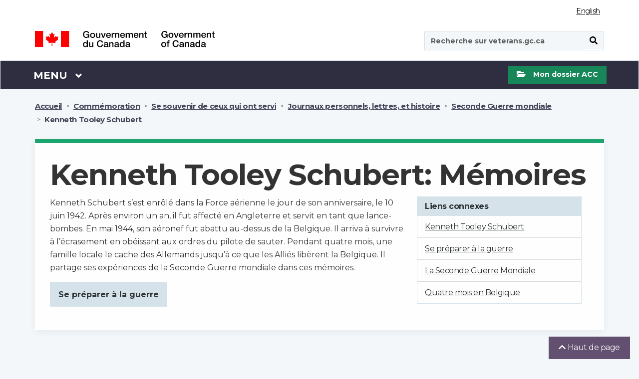

--- FILE ---
content_type: text/html;charset=UTF-8
request_url: https://www.veterans.gc.ca/fr/remembrance/those-who-served/diaries-letters-stories/second-world-war/schubert
body_size: 16684
content:
<!DOCTYPE html>
<!--[if lt IE 9]><html class="no-js lt-ie9" lang="en" dir="ltr"><![endif]-->
<!--[if gt IE 8]><!-->
<html class="no-js" lang="fr" dir="ltr" xmlns="http://www.w3.org/1999/xhtml">
<!--<![endif]-->

<head>

    <!-- Google Tag (gtag.js) Manager -->
    
<script async src="https://www.googletagmanager.com/gtag/js?id=G-9942EM9GKP"></script> 
<script type="text/javascript"> 
/* <![CDATA[ */
    window.dataLayer = window.dataLayer || []; 
	function gtag() {
	    dataLayer.push(arguments);
	} 
	gtag('js', new Date()); 
	gtag('config', 'G-9942EM9GKP');
/* ]]> */
</script>

    <!-- End Google Tag Manager -->

    <!-- SiteImprove analytics -->
    <script type="text/javascript">
        /*<![CDATA[*/
        (function () {
            var sz = document.createElement('script'); sz.type = 'text/javascript'; sz.async = true;
            sz.src = '//siteimproveanalytics.com/js/siteanalyze_6183919.js';
            var s = document.getElementsByTagName('script')[0]; s.parentNode.insertBefore(sz, s);
        })();
    /*]]>*/
    </script>
    <!-- End SiteImprove analytics -->

    <meta name="theme-color" content="#634f70" />
    <link rel="shortcut icon" href="/assets/leaf-favicon.png" class="wb-favicon" type="image/png">
    <meta http-equiv="X-UA-Compatible" content="IE=edge">
    <meta name="generator" content="HTML Tidy for Linux (vers 25 March 2009), see www.w3.org" />
    <meta charset="utf-8" />

    
        <!-- Title begins / Début du titre -->
        <!-- in some cases if the page is dynamic the title is set by the respective controller otherwise it uses the page title set in the pages db table -->
        

        <!-- special function to encode special characters because htmleditformat does not work properly -->
        
        <!-- htmleditformat will replace &, " etc -->
        <title>Kenneth Tooley Schubert - Seconde Guerre mondiale - Journaux personnels, lettres, et histoire - Se souvenir de ceux qui ont servi - Commémoration - Anciens Combattants Canada</title>
        <!-- Title ends / Fin du titre -->

        <!-- Meta data begins -->
        <meta name="viewport" content="width=device-width, initial-scale=1" />
        
            <meta name="description" content="Souvenez-vous des vétérans du Canada" />
        
        
        <meta name="dcterms.title" content="Kenneth Tooley Schubert - Seconde Guerre mondiale - Journaux personnels, lettres, et histoire - Se souvenir de ceux qui ont servi - Commémoration - Anciens Combattants Canada" />
        <meta name="dcterms.creator" content="Anciens Combattants Canada" />
        <meta name="dcterms.issued" title="W3CDTF" content="2019-02-20" />
	    <meta name="dcterms.modified" title="W3CDTF" content="2019-02-14" />
        <meta name="dcterms.subject" title="scheme" content="French subject terms / Termes de sujet en français" />
        <meta name="dcterms.language" title="ISO639-2" content="fra" />
        <!-- Meta data ends -->
    

    <noscript>
        <link rel="stylesheet" type="text/css" href="/css/jquery-ui/1.12.1/jquery-ui.min.css">
        <link rel="stylesheet" type="text/css" href="/css/2018-redesign/animate/animate-redux.min.css">
        <link rel="stylesheet" type="text/css" href="/css/2018-redesign/timeline-min.css">
        <link rel="stylesheet" type="text/css"
            href="https://fonts.googleapis.com/css?family=Merriweather%7CBarlow:600%7C">
        <link rel="stylesheet" type="text/css" href="/GCWeb_5.0.1/GCWeb/css/theme/theme-desktop.min.css">
    </noscript>

    <link async rel="stylesheet" href="/GCWeb_5.0.1/GCWeb/css/theme/critical.min.css" type="text/css">
    <link rel="stylesheet" href="/GCWeb_5.0.1/GCWeb/css/theme/theme-desktop.min.css">
    <!-- <link rel="stylesheet" href="/GCWeb_5.0.1/GCWeb/css/theme/critical.css" type="text/css" > -->
    <!-- <link rel="stylesheet" href="/GCWeb_5.0.1/GCWeb/css/theme.min.css" type="text/css" > -->
    <link rel="preload" href="/GCWeb_5.0.1/wet-boew/fonts/glyphicons-halflings-regular.woff" as="font"
        crossorigin="anonymous" />
    <link rel="shortcut icon" href="/assets/leaf-favicon.png" type="image/png">

    <link rel="stylesheet" href="https://fonts.googleapis.com/css?family=Montserrat:400,700" type="text/css">
    <link rel="preload" href="/GCWeb/slick/fonts/slick.woff" as="font" type="font/woff" crossorigin="anonymous">

    <!-- Default settings for slick slider. Used on Main page -->
    <script>

        var supportsPassive = false;
        try {
            var opts = Object.defineProperty({}, 'passive', {
                get: function () {
                    supportsPassive = true;
                }
            });
            window.addEventListener("testPassive", null, opts);
            window.removeEventListener("testPassive", null, opts);
        } catch (e) { }

        var params = {
            infinite: false,
            speed: 300,
            slidesToShow: 3,
            slidesToScroll: 1,
            responsive: [{
                breakpoint: 1200,
                settings: {
                    slidesToShow: 2,
                    slidesToScroll: 1,
                    mobileFirst: true,
                    dots: true
                }
            }, {
                breakpoint: 570,
                settings: {
                    slidesToShow: 1,
                    slidesToScroll: 1,
                    mobileFirst: true,
                    dots: true
                }
            }
            ]
        };

        var slickParamsProg = {
            dots: true,
            infinite: false,
            speed: 300,
            slidesToShow: 3,
            slidesToScroll: 1,
            responsive: [{
                breakpoint: 1200,
                settings: {
                    slidesToShow: 1,
                    slidesToScroll: 1,
                    mobileFirst: true,
                    dots: true
                }
            }
            ]
        };
    </script>

    <!--[if gte IE 9 | !IE ]><!-->
    <!-- <script src="/js/jquery/3.3.1/jquery.min.js"></script> -->
    <script src="/GCWeb_5.0.1/js/jquery/2.2.4/jquery.min.js"></script>
    <script defer src="/js/jquery-ui/1.12.1/jquery-ui.min.js"></script>
    <script defer src="/js/menuHighlightFix.js"></script>
    <!--<![endif]-->

    <!-- Get My VAC Account maintenance flag -->
    

</head>

<body class="bg-off-white" vocab="http://schema.org/"
    typeof="WebPage">

    <!-- DO NOT DELETE -->
    <!-- Google Tag Manager (noscript) -->
<noscript><iframe src="https://www.googletagmanager.com/ns.html?id=G-9942EM9GKP"
height="0" width="0" style="display:none;visibility:hidden"></iframe></noscript>
<!-- End Google Tag Manager (noscript) -->
    

<script type="text/javascript">
/* <![CDATA[ */
  var _gaq = _gaq || [];
  var pluginUrl = '//www.google-analytics.com/plugins/ga/inpage_linkid.js';
  _gaq.push(['_require', 'inpage_linkid', pluginUrl]);
  _gaq.push(['_setAccount', 'UA-5495965-3']);
  _gaq.push (['_gat._anonymizeIp']); 
  _gaq.push(['_trackPageview']);

  (function() {
    var ga = document.createElement('script'); ga.type = 'text/javascript'; ga.async = true;
    ga.src = ('https:' == document.location.protocol ? 'https://ssl' : 'http://www') + '.google-analytics.com/ga.js';
    var s = document.getElementsByTagName('script')[0]; s.parentNode.insertBefore(ga, s);
  })();
 /* ]]> */
</script>
    <!-- DO NOT DELETE -->

    <ul id="wb-tphp">
        <li class="wb-slc">
            <a class="wb-sl" href="#wb-cont">Passer au contenu principal</a>
        </li>
        <li class="wb-slc">
            <a class="wb-sl" rel="alternate" href="?wbdisable=true">Passer à la version HTML simplifiée</a>
        </li>
    </ul>

    
    
    <header class="bg-white">
    <div id="wb-bnr" class="container">
        <section id="wb-lng" class="text-right">
            <h2 class="wb-inv">Sélection de la langue</h2>
            <div class="row">
                <div class="col-md-12 col-lg-12 col-sm-12 col-xs-12">
                    <ul class="list-inline margin-bottom-none">
                        
                        <li>
                            <p class="wb-inv">Sélection de la langue</p>
                            <a href="/eng/remembrance/those-who-served/diaries-letters-stories/second-world-war/schubert" lang="fr" class="light-grey lang-switch">English</a>
                        </li>
                    </ul>
                </div>
            </div>
        </section>
        
        <div class="row mrgn-tp-md">
            <div class="col-md-4 col-xs-12">
                <a class="no-link-outline" href="https://www.canada.ca/fr.html"><img id="vac-logo" class="img-responsive" src="/GCWeb/assets/2018-redesign/sig-blk-fr.svg" alt="Gouvernement du Canada"><span class="wb-inv">Gouvernement du Canada / <span lang="en">Government of Canada</span></span></a>
            </div>
            <div class="col-md-3"></div>
            <div class="col-xs-12 visible-sm visible-xs">
                <hr class="brdr-med-dark-grey mrgn-tp-md mrgn-bttm-md">
            </div>
            <div class="col-md-4 col-xs-12 pull-right">
                <span class="hidden-xs normal-search"></span>
                <span class="visible-xs mobile-search"></span>
                <div id="search-wrapper" class="form-group pull-right">
                    <form action="https://www.canada.ca/fr/anciens-combattants-canada/rechercher#wb-land" id="cse-search-box-2" name="cse-search-box-2" method="get" role="form">
    <input name="_charset_" value="UTF-8" type="hidden" />
    <div class="input-group">
        <p id="search-label" class="wb-inv">Recherche sur veterans.gc.ca</p>
        <input id="vac-search" aria-labelledby="search-label" name="q" value="" type="search" class="form-control full-width" placeholder="Recherche sur veterans.gc.ca" data-fusion-query="safe" spellcheck="false" autocomplete="false" dir="ltr" />
        <span class="input-group-btn">
            <button id="search-button" class="btn btn-search fa-black" type="submit"><span class="wb-inv">Soumettre</span><span class="fas fa-search" aria-hidden="true" title="Search"></span></button>
        </span>
    </div>
</form>

                </div>
            </div>
        </div>
    </div>
    <nav class="gcweb-menu bg-black border-bttm" aria-label="Menu" typeof="SiteNavigationElement">
        <div class="container menu-buffer">
            <p class="wb-inv">Menu</p>
            <button id="menu-button" type="button" aria-haspopup="true" aria-expanded="false" class="menu-button">
                <span class="wb-inv">Main </span>Menu <span class="expicon glyphicon glyphicon-chevron-down" title="Menu"></span>
            </button>
            <!-- global menu -->
            
            <ul role="menu" aria-orientation="vertical" id="menu-pnl">
                <li id="canada-menu" role="presentation">
    <a id="canada-link" onclick="canada();" role="menuitem" tabindex="-1" aria-haspopup="true" aria-controls="vac-mnu-canada" aria-expanded="false" href="#">Visitez le Canada.ca</a>
    <script>
        function canada() {
            window.location = "https://www.canada.ca/fr.html";
        }
    </script>
</li>

<li role="presentation">
    <a role="menuitem" tabindex="-1" aria-haspopup="true" aria-controls="vac-mnu-health" aria-expanded="false" href="#">Santé</a>
    <ul id="vac-mnu-health" role="menu" aria-orientation="vertical" class="row">
        <li role="presentation" class="col-md-12">
            <a role="menuitem" tabindex="-1" href="/fr/sante-mentale-et-physique" class="menu-type menu-header h2">Programmes et services de santé - Page principale
                <span class="mrgn-lft-sm fa fa-angle-right" title="expand"></span></a>
            <p class="hidden-xs hidden-sm">Soutien et services liés à votre santé et à votre bien être.</p>
        </li>
        <li role="separator" class="col-md-12 clearfix hidden-xs hidden-sm">
            <hr class="hidden-xs" />
        </li>
        <li role="presentation" class="col-md-6">
            <a role="menuitem" tabindex="-1" class="h3" href="/fr/sante-mentale-et-physique/hypoacousie-et-acouphenes">Hypoacousie et acouphènes</a>
            <p class="hidden-xs hidden-sm">Services et indemnisation pour votre hypoacousie, acouphène ou autres problèmes d'audition.</p>
        </li>
        <li role="presentation" class="col-md-6">
            <a role="menuitem" tabindex="-1" class="h3" href="/fr/sante-mentale-et-physique/sante-mentale-et-bien-etre">Santé mentale et bien-être</a>
            <p class="hidden-xs hidden-sm">Conseil et indemnisation pour vos besoins en santé mentale comme l'état de stress post-traumatique ou la dépression.</p>
        </li>
        <li role="separator" class="col-md-12 clearfix hidden-xs hidden-sm">
            <hr class="hidden-xs" />
        </li>
        <li role="presentation" class="col-md-6">
            <a role="menuitem" tabindex="-1" class="h3" href="/fr/sante-mentale-et-physique/sante-physique-et-bien-etre">Santé physique et bien-être</a>
            <p class="hidden-xs hidden-sm">Assistance et indemnisation en cas de blessure au genou, au dos ou d'autres blessures physiques ou pour des besoins en matière de santé.</p>
        </li>
        <li role="presentation" class="col-md-6">
            <a role="menuitem" tabindex="-1" class="h3" href="/fr/sante-mentale-et-physique/gestion-de-cas">Gestion de cas</a>
            <p class="hidden-xs hidden-sm">Soutien personnalisé pour vous aider à relever ce défi important.</p>
        </li>
    </ul>
</li>

<li role="presentation">
    <a role="menuitem" tabindex="-1" aria-haspopup="true" aria-controls="vac-mnu-financial" aria-expanded="false" href="#">Financement</a>
    <ul id="vac-mnu-financial" role="menu" aria-orientation="vertical" class="row">
        <li role="presentation" class="col-md-12">
            <a role="menuitem" tabindex="-1" href="/fr/programmes-et-services-financiers" class="menu-type menu-header h2">Programmes et services financiers - Page principale
                <span class="mrgn-lft-sm fa fa-angle-right" title="expand"></span></a>
            <p class="hidden-xs hidden-sm">Un soutien à votre revenu, pour vous aider à joindre les deux bouts, et un financement d'urgence.</p>
        </li>
        <li role="separator" class="col-md-12 clearfix hidden-xs hidden-sm">
            <hr class="hidden-xs" />
        </li>
        <li role="presentation" class="col-md-6">
            <a role="menuitem" tabindex="-1" class="h3" href="/fr/programmes-et-services-financiers/indemnite-en-cas-de-maladie-ou-de-blessure">Indemnité en cas de maladie ou de blessure</a>
            <p class="hidden-xs hidden-sm">Paiement financier en cas de maladie ou de blessure liée au service.</p>
        </li>
        <li role="presentation" class="col-md-6">
            <a role="menuitem" tabindex="-1" class="h3" href="/fr/programmes-et-services-financiers/soutien-du-revenu">Soutien du revenu</a>
            <p class="hidden-xs hidden-sm">Paiements mensuels pour maintenir et soutenir votre revenu.</p>
        </li>
        <li role="separator" class="col-md-12 clearfix hidden-xs hidden-sm">
            <hr class="hidden-xs" />
        </li>
        <li role="presentation" class="col-md-6">
            <a role="menuitem" tabindex="-1" class="h3" href="/fr/programmes-et-services-financiers/frais-medicaux">Frais médicaux</a>
            <p class="hidden-xs hidden-sm">Recevez une aide pour le paiement des services de soins de santé et des dépenses liées à vos besoins en matière de santé.</p>
        </li>
        <li role="presentation" class="col-md-6">
            <a role="menuitem" tabindex="-1" class="h3" href="/fr/logement-et-vie-de-famille/aide-domicile">Aide à domicile</a>
            <p class="hidden-xs hidden-sm">Pour vous aider à demeurer autonome à votre domicile et dans votre collectivité.</p>
        </li>
        <li role="separator" class="col-md-12 clearfix hidden-xs hidden-sm">
            <hr class="hidden-xs" />
        </li>
        <li role="presentation" class="col-md-6">
            <a role="menuitem" tabindex="-1" class="h3" href="/fr/programmes-et-services-financiers/fonds-durgence">Fonds d'urgence</a>
            <p class="hidden-xs hidden-sm">Une aide en cas de crise financière ou d'urgence.</p>
        </li>
        <li role="presentation" class="col-md-6">
            <a role="menuitem" tabindex="-1" class="h3" href="/fr/programmes-et-services-financiers/deces-et-deuil">Décès et deuil</a>
            <p class="hidden-xs hidden-sm">Soutien au la famille d'un vétéran ou d'un membre des FAC ou de la GRC décédé.</p>
        </li>
        <li role="separator" class="col-md-12 clearfix hidden-xs hidden-sm">
            <hr class="hidden-xs" />
        </li>
        <li role="presentation" class="col-md-6">
            <a role="menuitem" tabindex="-1" class="h3" href="/fr/programmes-et-services-financiers/indemnisation-de-prisonnier-de-guerre">Indemnisation de prisonnier de guerre</a>
            <p class="hidden-xs hidden-sm">Indemnisation pour anciens prisonniers de guerre admissibles.</p>
        </li>
    </ul>
</li>

<li role="presentation">
    <a role="menuitem" tabindex="-1" aria-haspopup="true" aria-controls="vac-mnu-fam" aria-expanded="false" href="#">Famille</a>
    <ul id="vac-mnu-fam" role="menu" aria-orientation="vertical" class="row">
        <li role="presentation" class="col-md-12">
            <a role="menuitem" tabindex="-1" href="/fr/familles-et-aidants" class="menu-type menu-header h2">Familles et aidants - Page principale
                <span class="mrgn-lft-sm fa fa-angle-right" title="expand"></span></a>
            <p class="hidden-xs hidden-sm">Prestations et services pour la famille, y compris les survivants et les aidants naturels.</p>
        </li>
        <li role="separator" class="col-md-12 clearfix hidden-xs hidden-sm">
            <hr class="hidden-xs" />
        </li>
        <li role="presentation" class="col-md-6">
            <a role="menuitem" tabindex="-1" class="h3" href="/fr/familles-et-aidants/programmes-et-services-de-sante">Programmes et services de santé</a>
            <p class="hidden-xs hidden-sm">Comment accéder aux services de santé physique et mentale.</p>
        </li>
        <li role="presentation" class="col-md-6">
            <a role="menuitem" tabindex="-1" class="h3" href="/fr/familles-et-aidants/programmes-et-services-financiers">Programmes et services financiers</a>
            <p class="hidden-xs hidden-sm">Soutien du revenu et autres programmes et services financiers.</p>
        </li>
        <li role="separator" class="col-md-12 clearfix hidden-xs hidden-sm">
            <hr class="hidden-xs" />
        </li>
        <li role="presentation" class="col-md-6">
            <a role="menuitem" tabindex="-1" class="h3" href="/fr/familles-et-aidants/etudes-et-emploi">Études et emploi</a>
            <p class="hidden-xs hidden-sm">Se préparer à la vie après le service, à la formation, aux études et à la recherche d'emploi.</p>
        </li>
        <li role="presentation" class="col-md-6">
            <a role="menuitem" tabindex="-1" class="h3" href="/fr/familles-et-aidants/logement-et-vie-de-famille">Logement et vie de famille</a>
            <p class="hidden-xs hidden-sm">Un soutien à la maison, de même que pour les aidants.</p>
        </li>
        <li role="separator" class="col-md-12 clearfix hidden-xs hidden-sm">
            <hr class="hidden-xs" />
        </li>
        <li role="presentation" class="col-md-6">
            <a role="menuitem" tabindex="-1" class="h3" href="/fr/familles-et-aidants/deces-et-deuil">Décès et deuil</a>
            <p class="hidden-xs hidden-sm">Soutien au la famille d'un vétéran ou d'un membre des FAC ou de la GRC décédé.</p>
        </li>
    </ul>
</li>

<li role="presentation">
    <a role="menuitem" tabindex="-1" aria-haspopup="true" aria-controls="vac-mnu-edu" aria-expanded="false" href="#">Études et emploi</a>
    <ul id="vac-mnu-edu" role="menu" aria-orientation="vertical" class="row">
        <li role="presentation" class="col-md-12">
            <a role="menuitem" tabindex="-1" href="/fr/etudes-et-emploi" class="menu-type menu-header h2">Études et emploi - Page principale
                <span class="mrgn-lft-sm fa fa-angle-right" title="expand"></span></a>
            <p class="hidden-xs hidden-sm">Se préparer à la vie après le service, à la formation, aux études et à la recherche d'emploi.</p>
        </li>
        <li role="separator" class="col-md-12 clearfix hidden-xs hidden-sm">
            <hr class="hidden-xs" />
        </li>
        <li role="presentation" class="col-md-6">
            <a role="menuitem" tabindex="-1" class="h3" href="/fr/etudes-et-emploi/trouvez-un-nouvel-emploi">Trouvez un nouvel emploi</a>
            <p class="hidden-xs hidden-sm">Trouvez des emplois pour les vétérans des Forces armées et d'autres services et renseignements liés à la carrière.</p>
        </li>
        <li role="presentation" class="col-md-6">
            <a role="menuitem" tabindex="-1" class="h3" href="/fr/etudes-et-emploi/se-preparer-la-liberation">Se préparer à la libération</a>
            <p class="hidden-xs hidden-sm">Renseignez-vous sur les services et les prestations qui vous aideront, vous et votre famille, lors de votre libération du service militaire.</p>
        </li>
        <li role="separator" class="col-md-12 clearfix hidden-xs hidden-sm">
            <hr class="hidden-xs" />
        </li>
        <li role="presentation" class="col-md-6">
            <a role="menuitem" tabindex="-1" class="h3" href="/fr/etudes-et-emploi/retour-aux-etudes">Retour aux études</a>
            <p class="hidden-xs hidden-sm">Obtenez un soutien pour les études, la formation et les dépenses connexes.</p>
        </li>
    </ul>
</li>

<li role="presentation">
    <a role="menuitem" tabindex="-1" aria-haspopup="true" aria-controls="vac-mnu-home" aria-expanded="false" href="#">Logement et vie de famille</a>
    <ul id="vac-mnu-home" role="menu" aria-orientation="vertical" class="row">
        <li role="presentation" class="col-md-12">
            <a role="menuitem" tabindex="-1" href="/fr/logement-et-vie-de-famille" class="menu-type menu-header h2">Logement et vie de famille - Page principale
                <span class="mrgn-lft-sm fa fa-angle-right" title="expand"></span></a>
            <p class="hidden-xs hidden-sm">Obtenir un soutien à domicile, de l’aide dans les situations de logement précaire, et soins de longue durée.</p>
        </li>
        <li role="separator" class="col-md-12 clearfix hidden-xs hidden-sm">
            <hr class="hidden-xs" />
        </li>
        <li role="presentation" class="col-md-6">
            <a role="menuitem" tabindex="-1" class="h3" href="/fr/logement-et-vie-de-famille/aide-domicile">Aide à domicile</a>
            <p class="hidden-xs hidden-sm">Pour vous aider à demeurer autonome à votre domicile et dans votre collectivité.</p>
        </li>
        <li role="presentation" class="col-md-6">
            <a role="menuitem" tabindex="-1" class="h3" href="/fr/logement-et-vie-de-famille/situation-de-logement-precaire">Situation de logement précaire</a>
            <p class="hidden-xs hidden-sm">Obtenez de l'aide si vous êtes en situation d’itinérance ou si votre situation de logement est instable.</p>
        </li>
        <li role="separator" class="col-md-12 clearfix hidden-xs hidden-sm">
            <hr class="hidden-xs" />
        </li>
        <li role="presentation" class="col-md-6">
            <a role="menuitem" tabindex="-1" class="h3" href="/fr/logement-et-vie-de-famille/soins-de-longue-duree">Soins de longue durée</a>
            <p class="hidden-xs hidden-sm">Aide financière pour des soins de longue durée.</p>
        </li>
    </ul>
</li>

<li role="presentation">
    <a role="menuitem" tabindex="-1" aria-haspopup="true" aria-controls="vac-mnu-rcmp" aria-expanded="false" href="#"><abbr title="Gendarmerie royale du Canada">GRC</abbr></a>
    <ul id="vac-mnu-rcmp" role="menu" aria-orientation="vertical" class="row">
        <li role="presentation" class="col-md-12">
            <a role="menuitem" tabindex="-1" href="/fr/gendarmerie-royale-du-canada-grc" class="menu-type menu-header h2">Gendarmerie royale du Canada (GRC) - Page principale
                <span class="mrgn-lft-sm fa fa-angle-right" title="expand"></span></a>
            <p class="hidden-xs hidden-sm">Options qui s'offrent à vous en tant que membre ou ancien membre de la Gendarmerie royale du Canada.</p>
        </li>
        <li role="separator" class="col-md-12 clearfix hidden-xs hidden-sm">
            <hr class="hidden-xs" />
        </li>
        <li role="presentation" class="col-md-6">
            <a role="menuitem" tabindex="-1" class="h3" href="/fr/gendarmerie-royale-du-canada-grc/programme-de-pension-dinvalidite-et-services">Programme de pension d'invalidité et services</a>
            <p class="hidden-xs hidden-sm">Paiement financier en cas de maladie ou de blessure liée au service.</p>
        </li>
        <li role="presentation" class="col-md-6">
            <a role="menuitem" tabindex="-1" class="h3" href="/fr/gendarmerie-royale-du-canada-grc/frais-medicaux">Frais médicaux</a>
            <p class="hidden-xs hidden-sm">Recevez une aide pour le paiement des services de soins de santé et des dépenses liées à vos besoins en matière de santé.</p>
        </li>
        <li role="separator" class="col-md-12 clearfix hidden-xs hidden-sm">
            <hr class="hidden-xs" />
        </li>
        <li role="presentation" class="col-md-6">
            <a role="menuitem" tabindex="-1" class="h3" href="/fr/gendarmerie-royale-du-canada-grc/parlez-un-professionnel-des-aujourdhui">Parlez à un professionnel dès aujourd’hui</a>
            <p class="hidden-xs hidden-sm">Obtenez dès maintenant le soutien d’un professionnel de la santé mentale en composant le 1-800-268-7708.</p>
        </li>
        <li role="presentation" class="col-md-6">
            <a role="menuitem" tabindex="-1" class="h3" href="/fr/gendarmerie-royale-du-canada-grc/parlez-quelquun-qui-comprend">Parlez à quelqu'un qui comprend</a>
            <p class="hidden-xs hidden-sm">Il existe des réseaux de soutien par les pairs pour les membres ou les vétérans des FAC ou de la GRC vivant avec une blessure de stress opérationnel (TSO).</p>
        </li>
        <li role="separator" class="col-md-12 clearfix hidden-xs hidden-sm">
            <hr class="hidden-xs" />
        </li>
        <li role="presentation" class="col-md-6">
            <a role="menuitem" tabindex="-1" class="h3" href="/fr/gendarmerie-royale-du-canada-grc/vous-et-votre-famille">Vous et votre famille</a>
            <p class="hidden-xs hidden-sm">Services pour vous et votre famille au moment de quitter la GRC.</p>
        </li>
        <li role="presentation" class="col-md-6">
            <a role="menuitem" tabindex="-1" class="h3" href="/fr/gendarmerie-royale-du-canada-grc/vous-et-votre-famille/entrevue-de-transition-pour-la-grc">Entrevue de transition</a>
            <p class="hidden-xs hidden-sm">Quitter la GRC est généralement un grand changement pour vous et votre famille. Planifiez une entrevue de transition pour savoir comment nous pouvons vous aider.</p>
        </li>
    </ul>
</li>

<li role="presentation">
    <a role="menuitem" tabindex="-1" aria-haspopup="true" aria-controls="vac-mnu-member" aria-expanded="false" href="#">Commémoration</a>
    <ul id="vac-mnu-remembrance" role="menu" aria-orientation="vertical" class="row">
        <li role="presentation" class="col-md-12">
            <a role="menuitem" tabindex="-1" href="/fr/remembrance" class="menu-type menu-header h2">Commémoration - Page principale<span class="mrgn-lft-sm fa fa-angle-right" title="expand"></span></a>
            <p class="hidden-xs hidden-sm">Les vétérans souhaitent que les Canadiens comprennent le prix de la liberté. Ils passent le flambeau à la population du Canada, afin que le souvenir de leurs sacrifices se perpétue et que les valeurs pour lesquelles ils se sont battus vivent en chacun de nous.</p>
        </li>
        <li role="separator" class="col-md-12 clearfix hidden-xs hidden-sm">
            <hr class="hidden-xs" />
        </li>
        <li role="presentation" class="col-md-6">
            <a role="menuitem" tabindex="-1" class="h3" href="/fr/remembrance/wars-and-conflicts">Guerres et conflits</a>
            <p class="hidden-xs hidden-sm">Gros plan sur l'histoire militaire du Canada, de la guerre d'Afrique du Sud jusqu'à maintenant.</p>
        </li>
        <li role="presentation" class="col-md-6">
            <a role="menuitem" tabindex="-1" class="h3" href="/fr/remembrance/people-and-stories/">Personnes et histoires</a>
            <p class="hidden-xs hidden-sm">Écoutez les histoires de soldats, d'anciens combattants, de bénévoles et d'autres personnes qui ont servi le Canada.</p>
        </li>
        <li role="separator" class="col-md-12 clearfix hidden-xs hidden-sm">
            <hr class="hidden-xs" />
        </li>
        <li role="presentation" class="col-md-6">
            <a role="menuitem" tabindex="-1" class="h3" href="/fr/remembrance/classroom">Ressources d'apprentissage</a>
            <p class="hidden-xs hidden-sm">Des ressources, des plans de leçons et des activités pour les élèves.</p>
        </li>
        <li role="presentation" class="col-md-6">
            <a role="menuitem" tabindex="-1" class="h3" href="/fr/remembrance/commemorative-events">Activités commémoratives</a>
            <p class="hidden-xs hidden-sm">Activités visant à commémorer les sacrifices des anciens combattants canadiens.</p>
        </li>
        <li role="separator" class="col-md-12 clearfix hidden-xs hidden-sm">
            <hr class="hidden-xs" />
        </li>
        <li role="presentation" class="col-md-6">
            <a role="menuitem" tabindex="-1" class="h3" href="/fr/remembrance/medals-decorations">Médailles et décorations</a>
            <p class="hidden-xs hidden-sm">Médailles et autres décorations honorifiques décernées aux Canadiens et aux Canadiennes qui ont servi.</p>
        </li>
        <li role="presentation" class="col-md-6">
            <a role="menuitem" tabindex="-1" class="h3" href="/fr/remembrance/memorials">Monuments commémoratifs</a>
            <p class="hidden-xs hidden-sm">Monuments commémoratifs et cimetières de guerre érigés au Canada et ailleurs dans le monde en hommage aux Canadiens et aux Canadiennes qui ont servi.</p>
        </li>
        <li role="separator" class="col-md-12 clearfix hidden-xs hidden-sm">
            <hr class="hidden-xs" />
        </li>
        <li role="presentation" class="col-md-6">
            <a role="menuitem" tabindex="-1" class="h3" href="/fr/remembrance/commemorative-events/commemorative-partnership">Programmes de financement</a>
            <p class="hidden-xs hidden-sm">Financement des projets qui honorent les anciens combattants du temps de guerre et les vétérans de l'ère moderne du Canada ainsi que ceux et celles qui sont morts au service du Canada.</p>
        </li>
        <li role="presentation" class="col-md-6">
            <a role="menuitem" tabindex="-1" class="h3" href="/fr/remembrance/memorials/canadian-virtual-war-memorial">Recherchez vos proches qui sont morts en service</a>
            <p class="hidden-xs hidden-sm">Le Mémorial virtuel de guerre du Canada est un registre des Canadiens qui ont perdu la vie au service de notre pays.</p>
        </li>
        <li role="separator" class="col-md-12 clearfix hidden-xs hidden-sm">
            <hr class="hidden-xs" />
        </li>
        <li role="presentation" class="col-md-6">
            <a role="menuitem" tabindex="-1" class="h3" href="/fr/remembrance/heroes-remember-interviews">Entrevues vidéo</a>
            <p class="hidden-xs hidden-sm">Explorez notre collection d'entrevues Des héros se racontent pour entendre les histoires personnelles de ceux et celles qui étaient là.</p>
        </li>
        <li role="presentation" class="col-md-6">
            <a role="menuitem" tabindex="-1" class="h3" href="https://www.bac-lac.gc.ca/fra/transparence/aiprpdp/Pages/acces-information-dossiers-militaire.aspx">Comment trouver des dossiers de service</a>
            <p class="hidden-xs hidden-sm">Les personnes qui désirent avoir accès à des dossiersde service militaire doivent s'adresser à Bibliothèque et Archives Canada.</p>
        </li>
    </ul>
</li>

<li role="presentation">
    <a role="menuitem" tabindex="-1" aria-haspopup="true" aria-controls="vac-mnu-rights" aria-expanded="false" href="#">Droits des anciens combattants</a>
    <ul id="vac-mnu-rights" role="menu" aria-orientation="vertical" class="row">
        <li role="presentation" class="col-md-12">
            <a role="menuitem" tabindex="-1" href="/fr/droits-des-anciens-combattants" class="menu-type menu-header h2">Droits des anciens combattants - Page principale
                <span class="mrgn-lft-sm fa fa-angle-right" title="expand"></span></a>
            <p class="hidden-xs hidden-sm">Connaître vos droits et obtenir de l'aide en cas d'insatisfaction à l'égard d'une décision prise par le Ministère.</p>
        </li>
        <li role="separator" class="col-md-12 clearfix hidden-xs hidden-sm">
            <hr class="hidden-xs" />
        </li>
        <li role="presentation" class="col-md-6">
            <a role="menuitem" tabindex="-1" class="h3" href="/fr/droits-des-anciens-combattants/pour-faire-appel">Pour faire appel</a>
            <p class="hidden-xs hidden-sm">Assistance indépendante offerte en cas d'insatisfaction d'une décision prise par le Ministère.</p>
        </li>
        <li role="presentation" class="col-md-6">
            <a role="menuitem" tabindex="-1" class="h3" href="/fr/droits-des-anciens-combattants/declaration-des-droits-des-anciens-combattants">Déclaration des droits des anciens combattants</a>
            <p class="hidden-xs hidden-sm">Exprime les droits dont les vétérans proclament depuis longtemps l'importance.</p>
        </li>
        <li role="separator" class="col-md-12 clearfix hidden-xs hidden-sm">
            <hr class="hidden-xs" />
        </li>
        <li role="presentation" class="col-md-6">
            <a role="menuitem" tabindex="-1" class="h3" href="/fr/droits-des-anciens-combattants/acces-linformation-et-protection-des-renseignements-personnels-axe-sur-les-veterans">Accès à l’information et protection des renseignements personnels (axé sur les vétérans)</a>
            <p class="hidden-xs hidden-sm">Traite les demandes en vertu de la Loi sur l'accès à l'information et de la Loi sur la protection des renseignements personnels.</p>
        </li>
        <li role="presentation" class="col-md-6">
            <a role="menuitem" tabindex="-1" class="h3" href="/fr/droits-des-anciens-combattants/enjeux-et-preoccupations-dordre-ethique">Enjeux et préoccupations d'ordre éthique</a>
            <p class="hidden-xs hidden-sm">Que faire si vous croyez qu'un fonctionnaire a enfreint le Code de valeurs et d'éthique.</p>
        </li>
        <li role="separator" class="col-md-12 clearfix hidden-xs hidden-sm">
            <hr class="hidden-xs" />
        </li>
        <li role="presentation" class="col-md-6">
            <a role="menuitem" tabindex="-1" class="h3" href="https://www.ombudsman-veterans.gc.ca/fr/bureau-de-lombud-des-veterans">Ombudsman des vétérans</a>
            <p class="hidden-xs hidden-sm">Son travail est de s'assurer que les vétérans du Canada et leur famille sont reconnus et soutenus de manière juste, accessible et opportune.</p>
        </li>
    </ul>
</li>

<li role="presentation">
    <a role="menuitem" tabindex="-1" aria-haspopup="true" aria-controls="vac-mnu-about" aria-expanded="false" href="#">À propos d'ACC</a>
    <ul id="vac-mnu-about" role="menu" aria-orientation="vertical" class="row">
        <li role="presentation" class="col-md-12">
            <a role="menuitem" tabindex="-1" href="/fr/propos-dacc" class="menu-type menu-header h2">À propos d'ACC - Page principale
                <span class="mrgn-lft-sm fa fa-angle-right"></span></a>
            <p class="hidden-xs hidden-sm">Ce que nous faisons, Qui nous sommes, nouvelles, législation et recherche.</p>
        </li>
        <li role="separator" class="col-md-12 clearfix hidden-xs hidden-sm">
            <hr class="hidden-xs" />
        </li>
        <li role="presentation" class="col-md-6">
            <a role="menuitem" tabindex="-1" class="h3" href="/fr/propos-dacc/qui-nous-sommes">Qui nous sommes</a>
            <p class="hidden-xs hidden-sm">Fonctionnaires du Ministère et structure organisationnelle.</p>
        </li>
        <li role="presentation" class="col-md-6">
            <a role="menuitem" tabindex="-1" class="h3" href="/fr/propos-dacc/nos-valeurs">Nos valeurs</a>
            <p class="hidden-xs hidden-sm">Mieux comprendre des valeurs fondamentales qui guident notre approche opérationnels pour la prestation de programmes et de services à nos clients et des intervenants.</p>
        </li>
        <li role="separator" class="col-md-12 clearfix hidden-xs hidden-sm">
            <hr class="hidden-xs" />
        </li>
        <li role="presentation" class="col-md-6">
            <a role="menuitem" tabindex="-1" class="h3" href="/fr/propos-dacc/participation-du-public">Participation du public</a>
            <p class="hidden-xs hidden-sm">Renseignements et outils supplémentaires sur les services et les avantages offerts par le Ministère.</p>
        </li>
        <li role="presentation" class="col-md-6">
            <a role="menuitem" tabindex="-1" class="h3" href="/fr/propos-dacc/ce-que-nous-faisons/ressources">Ressources</a>
            <p class="hidden-xs hidden-sm">Renseignements et outils supplémentaires sur les services et les avantages offerts par le Ministère.</p>
        </li>
        <li role="separator" class="col-md-12 clearfix hidden-xs hidden-sm">
            <hr class="hidden-xs" />
        </li>
        <li role="presentation" class="col-md-6">
            <a role="menuitem" tabindex="-1" class="h3" href="/fr/propos-dacc/ce-que-nous-faisons/recherche">Recherche</a>
            <p class="hidden-xs hidden-sm">Accès à la Direction de la recherche et aux renseignements sur le financement.</p>
        </li>
        <li role="presentation" class="col-md-6">
            <a role="menuitem" tabindex="-1" class="h3" href="/fr/propos-dacc/rapports-politiques-et-legislation">Rapports, politiques et législation</a>
            <p class="hidden-xs hidden-sm">Rapports par et sur Anciens Combattants Canada, ses programmes, ses plans et ses déclarations.</p>
        </li>
        <li role="separator" class="col-md-12 clearfix hidden-xs hidden-sm">
            <hr class="hidden-xs" />
        </li>
        <li role="presentation" class="col-md-6">
            <a role="menuitem" tabindex="-1" class="h3" href="/fr/propos-dacc/emplois-anciens-combattants-canada">Emplois à Anciens Combattants Canada</a>
            <p class="hidden-xs hidden-sm">Explorez les postes vacants à Anciens Combattants Canada.</p>
        </li>
        <li role="presentation" class="col-md-6">
            <a role="menuitem" tabindex="-1" class="h3" href="/fr/propos-dacc/avis">Avis</a>
            <p class="hidden-xs hidden-sm">Un résumé de la politique et des pratiques en matière de protection des renseignements personnels en vigueur sur le site Web.</p>
        </li>
    </ul>
</li>

<li role="presentation">
    <a id="forms-link" role="menuitem" tabindex="-1" aria-haspopup="true" aria-controls="vac-mnu-forms" aria-expanded="false" href="/fr/propos-dacc/ressources/formulaires">Formulaires</a>
    <script>
        document.addEventListener("DOMContentLoaded", function () {
            const formsLink = document.getElementById("forms-link");
            if (formsLink) {
                formsLink.addEventListener("click", function (event) {
                    event.preventDefault();
                    window.location = "https://www.veterans.gc.ca/fr/propos-dacc/ressources/formulaires";
                });
            }
        });
    </script>
</li>

<li role="presentation">
    <a role="menuitem" tabindex="-1" aria-haspopup="true" aria-controls="vac-mnu-news" aria-expanded="false" href="#">Nouvelles et médias</a>
    <ul id="vac-mnu-news" role="menu" aria-orientation="vertical" class="row">
        <li role="presentation" class="col-md-12">
            <a role="menuitem" tabindex="-1" href="/fr/nouvelles-et-medias" class="menu-type menu-header h2">Nouvelles et médias - Page principale
                <span class="mrgn-lft-sm fa fa-angle-right"></span></a>
            <p class="hidden-xs hidden-sm">Communiqués de presse, articles, documents d'information, faits et chiffres.</p>
        </li>
        <li role="separator" class="col-md-12 clearfix hidden-xs hidden-sm">
            <hr class="hidden-xs" />
        </li>
        <li role="presentation" class="col-md-6">
            <a role="menuitem" tabindex="-1" class="h3" href="/fr/nouvelles-et-medias/alertes">Alertes</a>
            <p class="hidden-xs hidden-sm">Les avis concernant les perturbations des services, les recours collectifs ou d’autres problèmes pouvant avoir un impact sur les vétérans ou Anciens Combattants Canada.</p>
        </li>
        <li role="presentation" class="col-md-6">
            <a role="menuitem" tabindex="-1" class="h3" href="/fr/nouvelles-et-medias/presentez-des-demandes-en-vertu-de-lacces-linformation-and-la-protection-des-renseignements">Présentez des demandes en vertu de l'accès à l'information and la protection des renseignements personnels</a>
            <p class="hidden-xs hidden-sm">Présentez des demandes en vertu de la Loi sur l'accès à l'information et de la Loi sur la protection des renseignements personnels.</p>
        </li>
        <li role="separator" class="col-md-12 clearfix hidden-xs hidden-sm">
            <hr class="hidden-xs" />
        </li>
        <li role="presentation" class="col-md-6">
            <a role="menuitem" tabindex="-1" class="h3" href="/fr/nouvelles-et-medias/videos-sur-les-services-et-prestations">Vidéos sur les services et prestations</a>
            <p class="hidden-xs hidden-sm">Les services de réadaptation peuvent améliorer votre santé et vous aider à réintégrer la vie familiale, sociale et professionnelle.</p>
        </li>
        <li role="presentation" class="col-md-6">
            <a role="menuitem" tabindex="-1" class="h3" href="https://www.canada.ca/fr/nouvelles/recherche-avancee-de-nouvelles/resultats-de-nouvelles.html?_=1548363976013&typ=backgrounders&dprtmnt=veteransaffairscanada&mnstr=&start=&end=">Communiqués de presse</a>
            <p class="hidden-xs hidden-sm">Les communiqués de presse servent à fournir des renseignements sur une annonce, un événement ou un jalon clé.</p>
        </li>
        <li role="separator" class="col-md-12 clearfix hidden-xs hidden-sm">
            <hr class="hidden-xs" />
        </li>
        <li role="presentation" class="col-md-6">
            <a role="menuitem" tabindex="-1" class="h3" href="https://www.canada.ca/fr/nouvelles/recherche-avancee-de-nouvelles/resultats-de-nouvelles.html?_=1548363943359&typ=mediaadvisories&dprtmnt=veteransaffairscanada&mnstr=&start=&end=">Avis aux médias</a>
            <p class="hidden-xs hidden-sm">Les avis aux médias sont utilisés pour informer ces derniers d'un événement à venir, en fournissant des renseignements sur qui, quoi, quand, où, et pourquoi.</p>
        </li>
        <li role="presentation" class="col-md-6">
            <a role="menuitem" tabindex="-1" class="h3" href="https://www.canada.ca/fr/nouvelles/recherche-avancee-de-nouvelles/resultats-de-nouvelles.html?_=1548363884882&typ=statements&dprtmnt=veteransaffairscanada&mnstr=&start=&end=">Documents d'information</a>
            <p class="hidden-xs hidden-sm">Les documents d'information fournissent des renseignements de base sur un sujet d’intérêt.</p>
        </li>
        <li role="separator" class="col-md-12 clearfix hidden-xs hidden-sm">
            <hr class="hidden-xs" />
        </li>
        <li role="presentation" class="col-md-6">
            <a role="menuitem" tabindex="-1" class="h3" href="https://www.canada.ca/en/news/archive-search/news-results.html?_=1497023342709&dprtmnt=veteransaffairscanada&start=&end=">Déclarations</a>
            <p class="hidden-xs hidden-sm">Une déclaration remplace un communiqué de presse s'il n'y a pas d'événement. La déclaration elle même est l'événement que le communiqué de presse aurait autrement décrit.</p>
        </li>
        <li role="presentation" class="col-md-6">
            <a role="menuitem" tabindex="-1" class="h3" href="/fr/nouvelles-et-medias/trousse-dinformation">Trousse d'information</a>
            <p class="hidden-xs hidden-sm">Trousses d'information pour les médias.</p>
        </li>
        <li role="separator" class="col-md-12 clearfix hidden-xs hidden-sm">
            <hr class="hidden-xs" />
        </li>
        <li role="presentation" class="col-md-6">
            <a role="menuitem" tabindex="-1" class="h3" href="/fr/nouvelles-et-medias/articles">Articles pour les vétérans et leur famille</a>
            <p class="hidden-xs hidden-sm">Découvrez des articles sur les vétérans et leur parcours du service à la vie civile, ainsi que sur les personnes et les organisations qui les soutiennent.</p>
        </li>
        <li role="presentation" class="col-md-6">
            <a role="menuitem" tabindex="-1" class="h3" href="/fr/nouvelles-et-medias/salut">Salut!</a>
            <p class="hidden-xs hidden-sm">La revue Salut! est maintenant un bulletin mensuel.</p>
        </li>
        <li role="separator" class="col-md-12 clearfix hidden-xs hidden-sm">
            <hr class="hidden-xs" />
        </li>
        <li role="presentation" class="col-md-6">
            <a role="menuitem" tabindex="-1" class="h3" href="/fr/nouvelles-et-medias/faits-et-chiffres">Faits et chiffres</a>
            <p class="hidden-xs hidden-sm">Les avis aux médias sont utilisés pour informer ces derniers d'un événement à venir, en fournissant des renseignements sur qui, quoi, quand, où, et pourquoi.</p>
        </li>
        <li role="presentation" class="col-md-6">
            <a role="menuitem" tabindex="-1" class="h3" href="/fr/nouvelles-et-medias/resumes-graphiques">Résumés graphiques</a>
            <p class="hidden-xs hidden-sm">Les résumés graphiques sont des représentations visuelles qui sont présentées d’une façon simple et intéressante.</p>
        </li>
        <li role="separator" class="col-md-12 clearfix hidden-xs hidden-sm">
            <hr class="hidden-xs" />
        </li>
        <li role="presentation" class="col-md-6">
            <a role="menuitem" tabindex="-1" class="h3" href="https://www.canada.ca/fr/nouvelles/recherche-avancee-de-nouvelles/resultats-de-nouvelles.html?_=1548363957868&typ=newsreleases&dprtmnt=veteransaffairscanada&mnstr=&start=&end=">Recherche de produits médias archivés</a>
            <p class="hidden-xs hidden-sm">Recherchez tous les nouveaux produits archivés de 2015 et des années antérieures.</p>
        </li>
    </ul>
</li>

<li role="presentation">
    <a role="menuitem" tabindex="-1" aria-haspopup="true" aria-controls="vac-mnu-contact" aria-expanded="false" href="#">Contactez-nous</a>
    <ul id="vac-mnu-contact" role="menu" aria-orientation="vertical" class="row">
        <li role="presentation" class="col-md-12">
            <a role="menuitem" tabindex="-1" href="/fr/contactez" class="menu-type menu-header h2">Contactez-nous - Page principale
                <span class="mrgn-lft-sm fa fa-angle-right" title="expand"></span></a>
            <p class="hidden-xs hidden-sm"><strong>Téléphonez sans frais : 1-866-522-2022</strong></p>
            <p class="hidden-xs hidden-sm">Du lundi au vendredi, de 8 h 30 à 16 h 30, heure locale.</p>
        </li>
        <li role="separator" class="col-md-12 clearfix hidden-xs hidden-sm">
            <hr class="hidden-xs" />
        </li>
        <li role="presentation" class="col-md-6">
            <a role="menuitem" tabindex="-1" class="h3" href="/fr/contactez-nous/mon-dossier-acc">Mon dossier <abbr title="Anciens Combattants Canada">ACC</abbr></a>
            <p class="hidden-xs hidden-sm">Une façon simple et sécuritaire de faire affaire en ligne.</p>
        </li>
        <li role="presentation" class="col-md-6">
            <a role="menuitem" tabindex="-1" class="h3" href="/fr/contactez-nous/sagit-il-dune-urgence">S'agit-il d'une urgence?</a>
            <p class="hidden-xs hidden-sm">Santé mentale, finances, sans-abri et difficultés familiales.</p>
        </li>
        <li role="separator" class="col-md-12 clearfix hidden-xs hidden-sm">
            <hr class="hidden-xs" />
        </li>
        <li role="presentation" class="col-md-6">
            <a role="menuitem" tabindex="-1" class="h3" href="/fr/contactez-nous/parlez-un-professionnel-de-la-sante-mentale">Parlez avec un professionnel de la santé mentale</a>
            <p class="hidden-xs hidden-sm">Le Service d'aide d'ACC offre un soutien psychologique gratuit et confidentiel, 24 heures par jour, 365 jours par année.</p>
        </li>
        <li role="presentation" class="col-md-6">
            <a role="menuitem" tabindex="-1" class="h3" href="/fr/contactez#office">Trouvez un bureau près de chez vous</a>
            <p class="hidden-xs hidden-sm">Bureaux locaux, Centres de transition des FAC, Bureaus de services juridiques des pensions et Bureaus de Service Canada.</p>
        </li>
        <li role="separator" class="col-md-12 clearfix hidden-xs hidden-sm">
            <hr class="hidden-xs" />
        </li>
        <li role="presentation" class="col-md-6">
            <a role="menuitem" tabindex="-1" class="h3" href="/fr/contactez#other">Autres demandes de renseignements</a>
            <p class="hidden-xs hidden-sm">Services et avantages, AIPRP, BSJP, Relations avec les médias, Ressources d'apprentissage, À l'extérieur du Canada?</p>
        </li>
        <li role="presentation" class="col-md-6"><a role="menuitem" tabindex="-1" class="h3" href="/fr/contactez-nous/aide">Aide</a>
            <p class="hidden-xs hidden-sm">Services et avantages, AIPRP, BSJP, Relations avec les médias, Ressources d'apprentissage, À l'extérieur du Canada?</p>
        </li>
    </ul>
</li>
            </ul>
            
            
            <div id="vac-mva" class="col-lg-4 col-md-5 col-sm-6 col-xs-7 pull-right mva-container">
                <p class="wb-inv">Mon dossier ACC / My VAC Account</p>
                <a class="btn btn-success pull-right mva-button" href="/fra/endirect?utm_source=header&utm_medium=button&utm_campaign=MVA"><span class="fas fa-folder-open mrgn-rght-md" aria-hidden="true" role="presentation"></span><span class="small">Mon dossier ACC</span></a>
            </div>
        </div>
    </nav>
    <!-- breadcrumbs - don’t display on homepage -->
    
<nav role="navigation" id="wb-bc" property="breadcrumb" class="bg-off-white ">
    <h2>Vous êtes ici :</h2>
    <div class="container animated fadeIn">
        <div class="row">
            <div class="col-xs-12">
                <ol class="breadcrumb">
                    <li><a href="/fra">Accueil</a></li>
                    
                                    <li>&nbsp;<a href="/fra/remembrance">Commémoration</a></li>
                                
                                    <li>&nbsp;<a href="/fra/remembrance/those-who-served">Se souvenir de ceux qui ont servi</a></li>
                                
                                    <li>&nbsp;<a href="/fra/remembrance/those-who-served/diaries-letters-stories">Journaux personnels, lettres, et histoire</a></li>
                                
                                    <li>&nbsp;<a href="/fra/remembrance/those-who-served/diaries-letters-stories/second-world-war">Seconde Guerre mondiale</a></li>
                                
                                    <li>&nbsp;Kenneth Tooley Schubert</li>
                                
                </ol>
            </div>
        </div>
    </div>
</nav>

    <!-- end breadcrumbs -->
</header> 

    <main property="mainContentOfPage" class="animated fadeIn">
        <section class="container bg-off-white">

            <!-- NEW LAYOUT TEMPLATES  -->
            <!-- Article layout		18 -->
            <!-- Form layout		20 -->
            <!-- Generic layout		21 -->
            <!-- Hub layout			22 -->
            <!-- Path layout		23 -->
            <!-- Program layout		24 -->

            <!-- render content here -->
            
                        <!-- Slick slider settings for  -->
                        <script type="text/javascript">
                            params = slickParamsProg;
                        </script>
                        <div class="row">
                            <div class="col-xs-12 mrgn-tp-md mrgn-bttm-lg">
                                <div class="article-panel">
                                    <h1 property="name" id="wb-cont">Kenneth Tooley Schubert: M&eacute;moires</h1>

<div class="pull-right col-md-4">
<div class="panel panel-default">
	<div class="panel-heading">
		<h2  class="panel-title">Liens connexes</h2>
	</div>
	<ul class="list-group list-group-flush">
		<li class="list-group-item"><a title="Kenneth Tooley Schubert - M&eacute;moires" href="/fra/remembrance/those-who-served/diaries-letters-stories/second-world-war/schubert">Kenneth Tooley Schubert </a></li>
		<li class="list-group-item"><a title="Se pr&eacute;parer &agrave; la guerre" href="/fra/remembrance/those-who-served/diaries-letters-stories/second-world-war/schubert/preparing-war">Se pr&eacute;parer &agrave; la guerre</a></li>
		<li class="list-group-item"><a title="La Seconde Guerre Mondiale" href="/fra/remembrance/those-who-served/diaries-letters-stories/second-world-war/schubert/second-war">La Seconde Guerre Mondiale</a></li>
		<li class="list-group-item"><a title="Quatre mois en Belgique" href="/fra/remembrance/those-who-served/diaries-letters-stories/second-world-war/schubert/second-belgium">Quatre mois en Belgique</a></li>
	</ul>
	
</div>
</div>

<p>Kenneth Schubert s&rsquo;est enr&ocirc;l&eacute; dans la Force a&eacute;rienne le jour de son anniversaire, le 10 juin 1942. Apr&egrave;s environ un an, il fut affect&eacute; en Angleterre et servit en tant que lance-bombes. En mai 1944, son a&eacute;ronef fut abattu au-dessus de la Belgique. Il arriva &agrave; survivre &agrave; l&rsquo;&eacute;crasement en ob&eacute;issant aux ordres du pilote de sauter. Pendant quatre mois, une famille locale le cache des Allemands jusqu&rsquo;&agrave; ce que les Alli&eacute;s lib&egrave;rent la Belgique. Il partage ses exp&eacute;riences de la Seconde Guerre mondiale dans ces m&eacute;moires. </p>

<a class="btn btn-default" href="/fra/remembrance/those-who-served/diaries-letters-stories/second-world-war/schubert/preparing-war" title="Se pr&eacute;parer &agrave; la guerre">Se pr&eacute;parer &agrave; la guerre</a>
                                    <div class="clearfix"></div>
                                </div>
                            </div>
                        </div>
                    
            <!-- end render content -->

        </section>

        <div class="pagedetails container">

            <div class="row">
                <div class="col-xs-12 col-sm-6 mrgn-tp-md">
                    <dl id="wb-dtmd">
                        <dt>Date de modification&nbsp;:&nbsp;</dt>
                        <dd class="small"><time property="dateModified">
                                2019-02-14
                            </time></dd>
                    </dl>
                </div>
                <div class="col-xs-12 col-sm-6 wb-share" data-wb-share='{"lnkClass": "btn btn-primary pull-right"}'>
                </div>
            </div>

        </div>
    </main>

    <footer id="wb-info" class="animated fadeIn">
    <div class="container mrgn-bttm-xl">
        <div class="row">
            <div class="col-xs-12 col-sm-4">
                <nav class="col-x-12 wb-navcurr" aria-labelledby="aboutvacnav">
                    <h3 id="aboutvacnav">À propos de nous</h3>
                    <ul class="list-unstyled mrgn-bttm-xl">
                        <li><a href="/fra/about-vac/what-we-do/accessibility">Accessibilité</a></li>
                        <li><a href="/fra/about-vac/news-media">Nouvelles et médias</a></li>
                        <li><a href="/fra/about-vac/legislation-policies">Lois et politiques</a></li>
                        <li><a href="/fra/about-vac/who-we-are">Qui nous sommes</a></li>
                        <li><a href="/fra/about-vac/what-we-do">Ce que nous faisons</a></li>
                        <li><a href="/fra/about-vac/publications-reports">Publications et rapports</a></li>
                        <li><a href="/fra/about-vac/research">Recherche</a></li>
                        <li><a href="/fra/resources">Ressources</a></li>
                    </ul>
                    <h3>Contactez-nous</h3>
                    <ul class="list-unstyled mrgn-bttm-xl">
                        <li><a href="/fra/contact">Demandes de renseignements</a></li>
                        <li><a href="/fra/contact#outside-canada">À l'extérieur du Canada?</a></li>
                        <li><a href="/fra/contact#office">Emplacements</a></li>
                        <li><a href="/fra/resources/stay-connected">Restez branchés</a></li>
                        
                    </ul>
                    
                    <div class="row">
                        <div class="col-xs-12"><a href="/fra/resources/stay-connected/social-media" class="btn btn-default">Suivez-nous <i class="mrgn-lft-sm fas fa-share-alt" aria-hidden="true" title="Suivez-nous"></i></a>
                        </div>
                    </div><a href="#wb-bnr">
                    <div class="tp-pg-flt" id="top">
                        
                            <ul class="list-unstyled">
                                <li>
                                    <span class="fas fa-chevron-up" aria-hidden="true" title="Haut de page"></span>&nbsp;Haut de page
                                </li>
                            </ul>
                    
                    </div></a>
                </nav>
            </div>
            <div class="col-xs-12 col-sm-8">
                <div class="row mrgn-tp-lg">
                    <div class="col-xs-12 col-sm-6">
                        <h3>Des questions? Appelez-nous.</h3>
                        <p><a href="tel:18665222022" class="btn btn-default btn-block">Téléphonez sans frais&nbsp;:&nbsp;<br>1-866-522-2022</a>  <a href="tel:18339210071" class="btn btn-default btn-block">Appareil téléscripteur (ATS)&nbsp;:&nbsp;<br>1-833-921-0071</a></p>
                    </div>
                    <div class="col-xs-12 col-sm-6">
                        <h3>Des commentaires pour ACC?</h3>
                        <p><a href="https://parlonsveterans.ca/" class="btn btn-default btn-block">Parlons vétérans</a></p>
                    </div>
                </div>
                <div class="row">
                    <div class="col-xs-12">
                        <h3>Le Service d'aide d'ACC</h3>
                        <p class="mrgn-bttm-lg text-off-white">Le <a href="/fra/contact/talk-to-a-professional">Service d'aide d'ACC</a> vous offre de soutien psychologique, disponible 24 heures par jour, 365 jours par année. Le Service d’aide d’ACC est offert gratuitement aux vétérans, aux anciens membres de la GRC, ainsi qu’à leur famille et aux aidants.  Il n’est pas nécessaire d’être un client d’ACC pour bénéficier des services.</p>
                        <div class="row">
                            <div class="col-xs-12 col-sm-6">
                                <p><a href="tel:1-800-268-7708" class="btn btn-default btn-block">Téléphonez sans frais&nbsp;:&nbsp;<br> 1-800-268-7708</a></p>
                            </div>
                            <div class="col-xs-12 col-sm-6">
                                <p><a href="tel:1-800-567-5803" class="btn btn-default btn-block">Appareil téléscripteur (ATS)&nbsp;:&nbsp;1-800-567-5803</a></p>
                            </div>
                        </div>
                    </div>
                </div>
                <div class="row">
                    <div class="col-xs-12">
						<h3>Contactez l'Ombudsman des vétérans</h3>
						<p class="mrgn-bttm-lg text-off-white">Vous avez le droit d'être traité avec respect, dignité, équité et courtoisie par Anciens Combattants Canada. Si vous estimez que l'un de vos droits n'a pas été respecté ou qu'une décision est injuste, vous avez le droit de <a href="https://ombudsman-veterans.gc.ca/fr/contactez-nous">déposer une plainte auprès de l'ombud des vétérans</a>.</p>
                        
                    </div>
                </div>
            </div>
        </div>
    </div>
    <div class="brand">
        <div class="container">
            <div class="row">
                <nav class="col-sm-9 col-md-10 ftr-urlt-lnk" aria-labelledby="aboutnav">
                    <h2 id="aboutnav" class="wb-inv">À propos de ce site</h2>
                    <ul>
                        <li><a href="/fra/help">Aide</a></li>
                        <li><a href="/fra/resources/stay-connected/social-media">Médias sociaux</a></li>
                        <li><a href="/fra/resources/stay-connected/mobile-app">Applications mobiles</a></li>
                        <li><a href="/fra/about-vac/terms-and-conditions">Avis</a></li>
                        <li><a href="/fra/about-vac/terms-and-conditions#privacy_notice">Confidentialité</a></li>
                    </ul>
                </nav>
                <div class="col-xs-6 visible-xs text-left mrgn-tp-sm">
                    <a href="https://www.canada.ca/fr.html" rel="noopener" target="_blank"><img src="/GCWeb/assets/2018-redesign/Canada_wordmark.svg" alt="Symbol of the Government of Canada"></a>
                </div>
                <div class="hidden-xs col-sm-3 col-md-2 text-right mrgn-tp-sm">
                    <a href="https://www.canada.ca/fr.html" rel="noopener" target="_blank"><img src="/GCWeb/assets/2018-redesign/Canada_wordmark.svg" alt="Symbol of the Government of Canada"></a>
                </div>
            </div>
        </div>
    </div>
</footer>
    
</body>



<!--<script src="/GCWeb/slick/slick.js"></script>-->
<script type="text/javascript" src="/GCWeb/slick/slick.min.js"></script>

<!--[if gte IE 9 | !IE ]><!-->

<!-- vac redesign -->
<!--<link rel="stylesheet" href="/GCWeb_5.0.1/GCWeb/css/theme/theme-desktop.css" type="text/css" >-->
<link rel="stylesheet" href="/GCWeb_5.0.1/GCWeb/css/wet-boew.min.css" type="text/css">

<!-- canada.ca themes -->
<!--<link rel="stylesheet" href="https://www.canada.ca/etc/designs/canada/wet-boew/css/wet-boew.min.css"/>
<link rel="stylesheet" href="https://www.canada.ca/etc/designs/canada/wet-boew/css/theme.css"/>
<link rel="stylesheet" href="https://www.canada.ca/etc/designs/canada/clientlib-all.min.css" type="text/css">-->


<!-- custom VAC2019 -->
<link rel="stylesheet" href="/css/2018-redesign/2020-redesign-custom-min.css" type="text/css">



<!-- slick slider -->
<link rel="stylesheet" type="text/css" href="/GCWeb/slick/slick-min.css">
<link rel="stylesheet" type="text/css" href="/GCWeb/slick/slick-theme-min.css">

<!--<![endif]-->

<!--[if lt IE 9]>
        <link href="/assets/leaf-favicon.png" rel="shortcut icon" >
        
        <link rel="stylesheet" href="https://wet-boew.github.io/themes-dist/GCWeb/GCWeb/css/ie8-theme.min.css" />
        <script src="https://ajax.googleapis.com/ajax/libs/jquery/1.12.4/jquery.min.js"></script>
        <script src="https://wet-boew.github.io/wet-boew/wet-boew/js/ie8-wet-boew.min.js"></script>
    <![endif]-->

<noscript>
    <link rel="stylesheet" href="/css/noscript.min.css"></noscript>
<!--[if gte IE 9 | !IE ]><!-->
<script defer src="/js/2019-redesign/sharer/sharer.min.js"></script>
<!--<![endif]-->
<!--[if lt IE 9]>
        <script src="/GCWeb/wet-boew/js/ie8-wet-boew2.min.js"></script>
    <![endif]-->




<script defer src="/js/2019-redesign/fontawesome/solid.min.js"></script>
<script defer src="/js/2019-redesign/fontawesome/fontawesome.min.js"></script>
<script defer src="/js/2019-redesign/fontawesome/brands-redux.min.js"></script>


<link rel="stylesheet" href="/css/2018-redesign/animate/animate-redux.min.css">

<script src="/GCWeb_5.0.1/js/wet-boew.min.js"></script>
<script src="/GCWeb_5.0.1/js/theme.min.js"></script>
<script type="text/javascript">
    $(window).on('load', function () {
        /* First CSS File */
        var delaySheet = document.createElement('link');
        delaySheet.rel = 'stylesheet';
        delaySheet.href = '/css/jquery-ui/1.12.1/jquery-ui.min.css';
        delaySheet.type = 'text/css';
        var godelay = document.getElementsByTagName('link')[0];
        godelay.parentNode.insertBefore(delaySheet, godelay);


        /* Third CSS File */
        var delaySheet3 = document.createElement('link');
        delaySheet3.rel = 'stylesheet';
        delaySheet3.href = '/css/2018-redesign/timeline-min.css';
        delaySheet3.type = 'text/css';
        var godelay3 = document.getElementsByTagName('link')[0];
        godelay3.parentNode.insertBefore(delaySheet3, godelay3);

        /* Fourth CSS File */
        var delaySheet4 = document.createElement('link');
        delaySheet4.rel = 'stylesheet';
        delaySheet4.href = 'https://fonts.googleapis.com/css?family=Merriweather%7CBarlow:600%7C';
        delaySheet4.type = 'text/css';
        var godelay4 = document.getElementsByTagName('link')[0];
        godelay4.parentNode.insertBefore(delaySheet4, godelay4);


        /* Fifth CSS File */
        var delaySheet5 = document.createElement('link');
        delaySheet5.rel = 'stylesheet';
        delaySheet5.href = '/GCWeb_5.0.1/GCWeb/css/theme/theme-desktop.min.css';
        delaySheet5.type = 'text/css';
        var godelay5 = document.getElementsByTagName('link')[0];
        godelay5.parentNode.insertBefore(delaySheet5, godelay5);


        $(".wb-eqht").trigger("wb-update.wb-eqht");
    });
</script>

</html>

--- FILE ---
content_type: text/css
request_url: https://www.veterans.gc.ca/GCWeb_5.0.1/GCWeb/css/theme/critical.min.css
body_size: 6077
content:
.li,.small-em,li{letter-spacing:-.03em;line-height:1.4375}.li,li{font-size:16px}#wb-bnr,#wb-bnr a{color:#fff;font-size:10px;text-decoration:none}html{font-family:sans-serif;-ms-text-size-adjust:100%;-webkit-text-size-adjust:100%}body{margin:0}article,aside,details,figcaption,figure,footer,header,hgroup,main,menu,nav,section,summary{display:block}a{background-color:transparent}a:active,a:hover{outline:0}abbr[title]{border-bottom:none;text-decoration:underline;-webkit-text-decoration:underline dotted;text-decoration:underline dotted}b,strong{font-weight:700}h1{font-size:2em;margin:.67em 0}img{border:0}svg:not(:root){overflow:hidden}button,input,optgroup,select,textarea{color:inherit;font:inherit;margin:0}button{overflow:visible}button,select{text-transform:none}button,html input[type=button],input[type=reset],input[type=submit]{-webkit-appearance:button;cursor:pointer}input{line-height:normal}input[type=search]{-webkit-appearance:textfield;-webkit-box-sizing:content-box;box-sizing:content-box}input[type=search]::-webkit-search-cancel-button,input[type=search]::-webkit-search-decoration{-webkit-appearance:none}table{border-collapse:collapse;border-spacing:0}@font-face{font-family:"Glyphicons Halflings";font-display:auto;src:url(../../../wet-boew/fonts/glyphicons-halflings-regular.eot);src:url(../../../wet-boew/fonts/glyphicons-halflings-regular.eot?#iefix) format("embedded-opentype"),url(../../../wet-boew/fonts/glyphicons-halflings-regular.woff) format("woff"),url(../../../wet-boew/fonts/glyphicons-halflings-regular.ttf) format("truetype"),url(../../../wet-boew/fonts/glyphicons-halflings-regular.svg#glyphicons_halflingsregular) format("svg")}.glyphicon{position:relative;top:1px;display:inline-block;font-family:"Glyphicons Halflings";font-style:normal;font-weight:400;line-height:1;-webkit-font-smoothing:antialiased;-moz-osx-font-smoothing:grayscale}.glyphicon-share:before{content:"\e066"}.glyphicon-chevron-down:before{content:"\e114"}*{-webkit-box-sizing:border-box;box-sizing:border-box}:after,:before{-webkit-box-sizing:border-box;box-sizing:border-box}html{font-size:10px;-webkit-tap-highlight-color:transparent}body{font-size:16px;line-height:1.4375;color:#333;background-color:#fff}button,input,select,textarea{font-family:inherit;font-size:inherit;line-height:inherit}a{color:#295376;text-decoration:none}a:focus,a:hover{color:#0535d2;text-decoration:underline}img{vertical-align:middle}.img-responsive{display:block;max-width:100%;height:auto}.h1,.h2,.h3,.h4,.h5,.h6,h1,h2,h3,h4,h5,h6{font-family:inherit;font-weight:500;line-height:1.1;color:inherit}.h1,.h2,.h3,h1,h2,h3{margin-top:23px;margin-bottom:11.5px}.h4,.h5,.h6,h4,h5,h6{margin-top:11.5px;margin-bottom:11.5px}.h1,h1{font-size:34px}.h2,h2{font-size:26px}.h3,h3{font-size:22px}.h4,h4{font-size:18px}.h6,h6{font-size:14px}p{margin:0 0 11.5px}.lead{margin-bottom:23px;font-size:18px;font-weight:300;line-height:1.4}@media (min-width:768px){.lead{font-size:24px}}.small,small{font-size:87%}.text-left{text-align:left}.text-right{text-align:right}.text-muted{color:#6f6f6f}ol,ul{margin-top:0;margin-bottom:11.5px}.list-unstyled{padding-left:0;list-style:none}.list-inline{padding-left:0;list-style:none;margin-left:-5px}.list-inline>li{display:inline-block;padding-right:5px;padding-left:5px}dl{margin-top:0;margin-bottom:23px}dd,dt{line-height:1.4375}dt{font-weight:700}dd{margin-left:0}abbr[data-original-title],abbr[title]{cursor:help}.container{padding-right:15px;padding-left:15px;margin-right:auto;margin-left:auto}.container:after,.container:before{display:table;content:" "}.container:after{clear:both}@media (min-width:768px){.container{width:750px}}@media (min-width:992px){.container{width:970px}}@media (min-width:1200px){.container{width:1170px}}.row{margin-right:-15px;margin-left:-15px}.row:after,.row:before{display:table;content:" "}.row:after{clear:both}.col-lg-1,.col-lg-10,.col-lg-11,.col-lg-12,.col-lg-2,.col-lg-3,.col-lg-4,.col-lg-5,.col-lg-6,.col-lg-7,.col-lg-8,.col-lg-9,.col-md-1,.col-md-10,.col-md-11,.col-md-12,.col-md-2,.col-md-3,.col-md-4,.col-md-5,.col-md-6,.col-md-7,.col-md-8,.col-md-9,.col-sm-1,.col-sm-10,.col-sm-11,.col-sm-12,.col-sm-2,.col-sm-3,.col-sm-4,.col-sm-5,.col-sm-6,.col-sm-7,.col-sm-8,.col-sm-9,.col-xs-1,.col-xs-10,.col-xs-11,.col-xs-12,.col-xs-2,.col-xs-3,.col-xs-4,.col-xs-5,.col-xs-6,.col-xs-7,.col-xs-8,.col-xs-9{position:relative;min-height:1px;padding-right:15px;padding-left:15px}.col-xs-1,.col-xs-10,.col-xs-11,.col-xs-12,.col-xs-2,.col-xs-3,.col-xs-4,.col-xs-5,.col-xs-6,.col-xs-7,.col-xs-8,.col-xs-9{float:left}.col-xs-1{width:8.3333333333%}.col-xs-2{width:16.6666666667%}.col-xs-3{width:25%}.col-xs-4{width:33.3333333333%}.col-xs-5{width:41.6666666667%}.col-xs-6{width:50%}.col-xs-7{width:58.3333333333%}.col-xs-8{width:66.6666666667%}.col-xs-9{width:75%}.col-xs-10{width:83.3333333333%}.col-xs-11{width:91.6666666667%}.col-xs-12{width:100%}@media (min-width:768px){.col-sm-1,.col-sm-10,.col-sm-11,.col-sm-12,.col-sm-2,.col-sm-3,.col-sm-4,.col-sm-5,.col-sm-6,.col-sm-7,.col-sm-8,.col-sm-9{float:left}.col-sm-1{width:8.3333333333%}.col-sm-2{width:16.6666666667%}.col-sm-3{width:25%}.col-sm-4{width:33.3333333333%}.col-sm-5{width:41.6666666667%}.col-sm-6{width:50%}.col-sm-7{width:58.3333333333%}.col-sm-8{width:66.6666666667%}.col-sm-9{width:75%}.col-sm-10{width:83.3333333333%}.col-sm-11{width:91.6666666667%}.col-sm-12{width:100%}}@media (min-width:992px){.col-md-1,.col-md-10,.col-md-11,.col-md-12,.col-md-2,.col-md-3,.col-md-4,.col-md-5,.col-md-6,.col-md-7,.col-md-8,.col-md-9{float:left}.col-md-1{width:8.3333333333%}.col-md-2{width:16.6666666667%}.col-md-3{width:25%}.col-md-4{width:33.3333333333%}.col-md-5{width:41.6666666667%}.col-md-6{width:50%}.col-md-7{width:58.3333333333%}.col-md-8{width:66.6666666667%}.col-md-9{width:75%}.col-md-10{width:83.3333333333%}.col-md-11{width:91.6666666667%}.col-md-12{width:100%}.col-md-12{width:100%}}@media (min-width:1200px){.col-lg-1,.col-lg-10,.col-lg-11,.col-lg-12,.col-lg-2,.col-lg-3,.col-lg-4,.col-lg-5,.col-lg-6,.col-lg-7,.col-lg-8,.col-lg-9{float:left}.col-lg-1{width:8.3333333333%}.col-lg-2{width:16.6666666667%}.col-lg-3{width:25%}.col-lg-4{width:33.3333333333%}.col-lg-5{width:41.6666666667%}.col-lg-6{width:50%}.col-lg-7{width:58.3333333333%}.col-lg-8{width:66.6666666667%}.col-lg-9{width:75%}.col-lg-10{width:83.3333333333%}.col-lg-11{width:91.6666666667%}.col-lg-12{width:100%}}table{background-color:transparent}th{text-align:left}.table{width:100%;max-width:100%;margin-bottom:23px}.table>tbody>tr>td,.table>tbody>tr>th,.table>tfoot>tr>td,.table>tfoot>tr>th,.table>thead>tr>td,.table>thead>tr>th{padding:8px;line-height:1.4375;vertical-align:top;border-top:1px solid #ddd}.table>thead>tr>th{vertical-align:bottom;border-bottom:2px solid #ddd}.table>caption+thead>tr:first-child>td,.table>caption+thead>tr:first-child>th,.table>colgroup+thead>tr:first-child>td,.table>colgroup+thead>tr:first-child>th,.table>thead:first-child>tr:first-child>td,.table>thead:first-child>tr:first-child>th{border-top:0}input[type=search]{-webkit-box-sizing:border-box;box-sizing:border-box;-webkit-appearance:none;-moz-appearance:none;appearance:none}input[type=range]{display:block;width:100%}.form-control{display:block;width:100%;height:37px;padding:10px 14px;font-size:16px;line-height:1.4375;color:#555;background-color:#fff;background-image:none;border:1px solid #ccc;border-radius:4px;-webkit-box-shadow:inset 0 1px 1px rgba(0,0,0,.075);box-shadow:inset 0 1px 1px rgba(0,0,0,.075);-webkit-transition:border-color ease-in-out .15s,box-shadow ease-in-out .15s;-webkit-transition:border-color ease-in-out .15s,-webkit-box-shadow ease-in-out .15s;transition:border-color ease-in-out .15s,-webkit-box-shadow ease-in-out .15s;transition:border-color ease-in-out .15s,box-shadow ease-in-out .15s;transition:border-color ease-in-out .15s,box-shadow ease-in-out .15s,-webkit-box-shadow ease-in-out .15s}.form-control::-webkit-input-placeholder{color:#5c5c5c!important}.form-group{margin-bottom:15px}.btn{display:inline-block;margin-bottom:0;font-weight:400;text-align:center;white-space:nowrap;vertical-align:middle;-ms-touch-action:manipulation;touch-action:manipulation;cursor:pointer;background-image:none;border:1px solid transparent;padding:10px 14px;font-size:16px;line-height:1.4375;border-radius:4px;-webkit-user-select:none;-moz-user-select:none;-ms-user-select:none;user-select:none}.btn-default{color:#335075;background-color:#eaebed;border-color:#dcdee1}.btn-primary{color:#fff;background-color:#2572b4;border-color:#143c5f}.btn-group-lg>.btn,.btn-lg{padding:10px 16px;font-size:18px;line-height:1.3333333;border-radius:6px}.btn-block{display:block;width:100%}.input-group{position:relative;display:table;border-collapse:separate}.input-group .form-control{position:relative;z-index:2;float:left;width:100%;margin-bottom:0}.input-group .form-control,.input-group-addon,.input-group-btn{display:table-cell}.input-group .form-control:not(:first-child):not(:last-child),.input-group-addon:not(:first-child):not(:last-child),.input-group-btn:not(:first-child):not(:last-child){border-radius:0}.input-group-addon,.input-group-btn{width:1%;white-space:nowrap;vertical-align:middle}.input-group .form-control:last-child,.input-group-addon:last-child,.input-group-btn:first-child>.btn-group:not(:first-child)>.btn,.input-group-btn:first-child>.btn:not(:first-child),.input-group-btn:last-child>.btn,.input-group-btn:last-child>.btn-group>.btn,.input-group-btn:last-child>.dropdown-toggle{border-top-left-radius:0;border-bottom-left-radius:0}.input-group-btn{position:relative;font-size:0;white-space:nowrap}.input-group-btn>.btn{position:relative}.input-group-btn:last-child>.btn,.input-group-btn:last-child>.btn-group{z-index:2;margin-left:-1px}.panel{margin-bottom:23px;background-color:#fff;border:1px solid transparent;border-radius:4px;-webkit-box-shadow:0 1px 1px rgba(0,0,0,.05);box-shadow:0 1px 1px rgba(0,0,0,.05)}.panel-body{padding:15px}.panel-body:after,.panel-body:before{display:table;content:" "}.panel-body:after{clear:both}.h5.panel-title{margin:0}.panel-footer{padding:10px 15px;background-color:#f5f5f5;border-top:1px solid #ddd;border-bottom-right-radius:3px;border-bottom-left-radius:3px}.panel-default{border-color:#ddd}.modal-dialog{position:relative;width:auto;margin:10px}.modal-content{position:relative;background-color:#fff;background-clip:padding-box;border:1px solid #999;border:1px solid rgba(0,0,0,.2);border-radius:6px;-webkit-box-shadow:0 3px 9px rgba(0,0,0,.5);box-shadow:0 3px 9px rgba(0,0,0,.5);outline:0}@media (min-width:768px){.modal-dialog{width:600px;margin:30px auto}.modal-content{-webkit-box-shadow:0 5px 15px rgba(0,0,0,.5);box-shadow:0 5px 15px rgba(0,0,0,.5)}}.clearfix:after,.clearfix:before{display:table;content:" "}.clearfix:after{clear:both}.pull-right{float:right!important}.visible-xs{display:none!important}.nav a,a.btn{text-decoration:none}a{text-decoration:underline}a:visited{color:#7834bc}.btn-default:visited{color:#335075}.btn-primary:visited{color:#fff}.h1,.h2,.h3,.h4,.h5,.h6,h1,h2,h3,h4,h5,h6{font-weight:700}.h1,.h2,h1,h2{margin-top:38px}.h3,h3{margin-top:32px}.h4,h4{margin-top:26px}.h6,h6{margin-top:21px}dt{margin-bottom:3px}dd{margin-bottom:15px}.form-control{max-width:100%;width:auto}.btn{border-style:outset;height:auto;min-height:36px;min-width:36px;white-space:normal}#mb-pnl .srch-pnl label,#mb-pnl h3,#wb-bc h2,#wb-glb-mn h2,#wb-info h2,#wb-lng h2,#wb-sec h2,#wb-sm h2,#wb-srch h2,#wb-srch label,.wb-calevt-cal .cal-days td ul,.wb-fnote dt,.wb-inv,.wb-invisible,.wb-show-onfocus,.wb-sl{clip:rect(1px,1px,1px,1px);height:1px;margin:0;overflow:hidden;position:absolute;width:1px}#wb-tphp{list-style-type:none;margin-bottom:0}.wb-slc{left:0;position:absolute;text-align:center;top:10px;width:100%;z-index:3}.wb-sl{padding:5px;z-index:501}.mrgn-lft-sm{margin-left:5px}.mrgn-lft-md{margin-left:15px}.mrgn-bttm-sm{margin-bottom:5px}.mrgn-bttm-md{margin-bottom:15px}.mrgn-bttm-lg{margin-bottom:30px}.mrgn-bttm-xl{margin-bottom:50px}.mrgn-tp-0{margin-top:0}.mrgn-tp-sm{margin-top:5px}.mrgn-tp-md{margin-top:15px}.mrgn-tp-lg{margin-top:30px}.mrgn-tp-xl{margin-top:50px}.mrgn-rght-0{margin-right:0}.mrgn-rght-sm{margin-right:5px}.mrgn-rght-md{margin-right:15px}.mrgn-rght-lg{margin-right:30px}.full-width{width:100%}summary{cursor:pointer}details{padding-left:1.1em;padding-right:1.1em}details>summary{margin-left:-1.1em;margin-right:-1.1em}details[open]{padding-bottom:1em}.mfp-hide{display:none!important}.modal-dialog{left:auto;padding:0;position:relative}.modal-content{background:0 0}.expicon{font-size:.7em;margin:0 -.35em 0 .7em}.overlay-def{overflow-y:auto}#wb-rsz{clip:rect(1px,1px,1px,1px);margin:0;overflow:hidden;position:absolute;top:-1000px}.shr-opn span{padding-right:.2em}summary{display:list-item!important;list-style-type:none;list-style-type:disclosure-closed;visibility:visible!important}details{margin-bottom:.25em}details summary{border:1px solid #ddd;border-radius:4px;color:#295376;padding:5px 15px}details[open]{border:1px solid #ddd;border-radius:4px}details[open]>summary{border:0;border-bottom:1px solid #ddd;border-bottom-left-radius:0;border-bottom-right-radius:0;list-style-type:disclosure-open;margin-bottom:.25em}details:not([open]){visibility:hidden}details:not([open])>*,details:not([open])>details{display:none}#wb-dtmd{margin:2em 0 0}#wb-dtmd dd,#wb-dtmd dt{display:inline;font-weight:400;margin-right:0}.pagedetails .row div:first-child a,.pagedetails .row div:first-child details,.pagedetails div+.wb-share-inited{margin-top:.5em}html{-webkit-font-smoothing:antialiased;text-rendering:optimizeLegibility}main{font-size:20px}main .pagedetails{font-size:16px}main .glyphicon{top:2px}a{color:#284162}[placeholder],input[placeholder]{color:#5c5c5c!important}.h1,.h2,.h3,.h4,.h5,.h6,.home .home-most-requested li,h1,h2,h3,h4,h5,h6{font-family:Lato,sans-serif}h1{border-bottom:1px solid #af3c43;margin-bottom:.2em;margin-top:1em;padding-bottom:.2em}.h1,.h2,.h3,.h4,.h5,.h6,h1,h2,h3,h4,h5,h6{-webkit-font-variant-ligatures:no-common-ligatures;font-variant-ligatures:no-common-ligatures;font-weight:600}.h3,.h4,.h5,.h6{border:0}.checkbox,.checkbox-inline,.radio,.radio-inline,:not(#wb-srch) form,form .btn:not(.btn-call-to-action){font-size:16px;line-height:23px}.form-control,form .btn:not(.btn-call-to-action){padding:6px 12px}.home h2{font-size:1.2em}.pagedetails{padding-bottom:2em;padding-top:2em}.h1,h1{font-size:1.9em}.h2,h2{font-size:1.8em}.h3,h3{font-size:1.2em}.h4,h4{font-size:1.1em}.h6,h6{font-size:.95em;font-weight:400}header{position:relative}header .brand{margin-bottom:10px;padding-bottom:10px;padding-top:10px}header .brand a{display:block;height:auto;padding-bottom:0;position:relative;width:auto}header .brand a:after{bottom:0;content:"";left:0;position:absolute;right:0;top:0}header .brand img,header .brand object{height:auto;max-height:40px}header .brand img{margin-bottom:.375em}main .btn-primary{background-color:#335075;border-color:#335075}.btn{font-family:Lato,sans-serif}header .brand{padding-bottom:0}header .brand a{position:relative;text-decoration:none}#wb-info{background:#e1e4e7;position:relative;z-index:5}#wb-info a{font-size:.875em;text-decoration:none}#wb-info .brand{background:#f8f8f8;line-height:30px}#wb-info .brand img,#wb-info .brand object{height:40px;margin-bottom:10px;margin-top:20px;width:auto}#wb-info .ftr-urlt-lnk ul{margin:0;padding:0}#wb-info .ftr-urlt-lnk li:before{content:"\2022";margin-right:.7em}#wb-info nav{padding-bottom:2em;padding-top:2em;position:relative}#wb-info nav li{margin-bottom:.75em}main{position:relative}a.shr-opn,a.shr-opn:hover{text-decoration:none}.home .gcweb-menu{color:#284162;margin-left:0}.gcweb-menu button[aria-haspopup=true]{background-color:#fff;border-color:none;color:#284162}.gcweb-menu{font-size:20px;margin-top:5px}.gcweb-menu .container{padding:0}.gcweb-menu button[aria-haspopup=true]{background-color:#fff;border:none;color:#fff;padding:.5em 1em;text-transform:uppercase}.gcweb-menu [aria-haspopup=true][aria-expanded=false]+[role=menu]{display:none}.gcweb-menu [role=menu]{background-color:#444;color:#fff;list-style:none;padding:0;position:absolute}.wb-sl{background:#335075;color:#fff;font-weight:700}#wb-info .ftr-urlt-lnk li{display:inline-block;float:left;margin-right:.7em}#wb-info .ftr-urlt-lnk li:first-child:before{content:none}.fadeIn{opacity:0}.bg-black{background:#2e2e40}#wb-bnr,#wb-bnr a{color:#fff;font-size:10px;text-decoration:none}#wb-bnr a{padding:0 8px;text-transform:uppercase}#wb-bnr,#wb-bnr a{color:#fff;font-size:10px;text-decoration:none}.bg-white{background:#fff}#search-wrapper input#vac-search.form-control,#wb-bnr,#wb-bnr a,#wb-info [role=tablist] li>a,.font-family-montserrat,.wb-tabs [role=tablist]>li,details summary,footer#wb-info a.btn,footer#wb-info a.btn-default-outline,footer#wb-info a.btn-default-outline:link,footer#wb-info a.btn:active,footer#wb-info a.btn:focus,footer#wb-info a.btn:hover,footer#wb-info a.btn:link,footer#wb-info li a,footer#wb-info li a:active,footer#wb-info li a:focus,footer#wb-info li a:hover,footer#wb-info li a:link,h2.pathway-hub-section,h3.pathway-hub-section,header #wb-bc ol.breadcrumb li,header #wb-bc ol.breadcrumb li a,header a#vac-search-btn,main .article-link,main a.article-link,nav.gcweb-menu button,nav.gcweb-menu ul#menu-pnl>li,ul li.ui-menu-item .ui-menu-item-wrapper{font-family:Montserrat,sans-serif}nav.gcweb-menu button{font-weight:700}.h6{line-height:normal;font-size:10px;letter-spacing:.25em;font-weight:700;margin-bottom:16px}#wb-bnr img#language-globe,#wb-bnr img#maple-leaf{margin-left:5px;position:relative;top:-2px}#search-wrapper input#vac-search.form-control{background:#f4f7f9;border:none!important;font-weight:700;font-size:14px;color:#686969;padding-right:0}.li,.small-em,li{letter-spacing:-.03em;line-height:1.4375}#wb-bnr .brand a img{height:26px}.h2,.home .h2,.home h2,h2,main .h2,main h2{font-size:28px;letter-spacing:-.5px}#wb-bnr img#mva-logo{position:relative;top:1px}.bg-off-white{background:#f4f7f9}#wb-bnr .brand{margin:16px 0}.letter-spacing-md{letter-spacing:.25em}@media screen and (max-width:991px) and (min-width:768px){#wb-bnr .utility-links{margin:8px 0 0}}@media screen and (max-width:991px){header .brand a{margin-top:10px}}@media (max-width:767px){.visible-xs{display:block!important}}#wb-bnr,#wb-bnr a{color:#fff;font-size:10px;text-decoration:none}@media only screen and (max-width:767px){#wb-bnr .utility-links>ul,.wb-share{text-align:left}}.border-bttm{border:1px solid #d5e2e9}@media screen and (max-width:991px){.gcweb-menu [role=menu]{position:static}}.brdr-med-dark-grey{border-color:#434458}#wb-bnr .utility-links{margin:10px 0 0}.mrgn-bttm-0{margin-bottom:0}@media screen and (max-width:767px){.gcweb-menu .container{padding-left:15px;padding-right:15px}}@media only screen and (max-width:767px){#custom-margin,#wb-bnr .utility-links,nav hr.hr-med-grey{margin:0}.brand{min-height:50px}}@media only screen and (min-width:768px){.brand{min-height:41px}}@media(min-width:1200px){.col-lg-3{width:25%}}

--- FILE ---
content_type: image/svg+xml
request_url: https://www.veterans.gc.ca/css/assets/svg-leaf.svg
body_size: 116297
content:
<svg width="800" height="800" viewBox="0 0 2850 2350" fill="none" opacity="0.15" xmlns="http://www.w3.org/2000/svg">
<path d="M822.597 375.92C817.125 373.743 811.956 370.871 807.218 367.373C809.968 367.531 813.96 367.951 817.471 368.423L826.099 369.589L818.741 365.037C817.821 364.467 796.178 351.089 787.779 346.698C785.697 345.735 783.855 344.322 782.386 342.561C780.916 340.799 779.856 338.734 779.282 336.513C784.012 336.638 788.731 337.05 793.412 337.746L795.189 337.984L795.557 336.333C795.897 334.81 795.611 329.421 777.635 324.117L773.128 322.794C756.612 317.965 733.987 311.35 722.604 303.143C711.221 294.936 712.117 289.071 717.979 280.468C722.848 273.324 735.255 267.608 744.302 263.433C745.796 262.744 747.199 262.096 748.46 261.48C755.379 258.169 775.065 260.609 782.091 261.831L791.639 263.482L783.433 258.443C780.406 256.581 775.907 252.921 775.89 250.93C775.887 250.77 775.883 250.404 776.674 249.938C780.521 247.651 788.289 249.039 796.51 250.523C799.945 251.136 803.5 251.776 807.148 252.235C814.346 253.666 821.818 252.379 828.122 248.623L831.271 246.243L827.282 245.353C823.481 244.504 819.311 241.48 819.016 239.359C818.977 239.062 818.851 238.16 820.962 237.2C826.259 234.79 840.089 234.746 847.525 234.692C850.169 234.677 852.077 234.67 853.135 234.58C857.276 234.227 876.114 231.108 876.912 230.974L883.45 229.888L877.242 227.432C873.17 225.768 869.454 223.339 866.295 220.278C863.682 217.542 860.542 215.362 857.066 213.868C856.111 213.453 855.195 212.951 854.332 212.369C846.298 206.634 837.952 201.35 829.331 196.542C820.249 191.557 812.004 185.18 804.896 177.642C804.819 177.534 804.775 177.406 804.771 177.274C804.766 177.141 804.801 177.01 804.87 176.897C806.05 174.02 814.728 169.95 819.763 168.821C827.806 167.015 839.414 150.892 839.531 150.731C845.889 143.122 853.843 137.005 862.829 132.814C870.304 130.545 884.796 118.884 885.41 118.392L889.265 115.276L884.144 115.093C884.08 115.079 877.415 114.86 867.144 113.806C865.395 113.761 863.699 113.202 862.266 112.199C860.833 111.196 859.727 109.794 859.087 108.166C858.641 107.252 858.448 106.235 858.527 105.221C858.607 104.207 858.956 103.233 859.538 102.399C861.238 101.032 863.025 99.7787 864.89 98.6472C870.473 95.2098 875.704 91.2302 880.507 86.7664C889.018 78.5818 890.914 76.388 891.005 76.3027L895.19 71.4072L888.831 73.3493C885.666 74.3634 882.347 74.8141 879.026 74.6807C879.537 70.5206 881.395 66.6418 884.315 63.6353C889.27 59.9597 894.425 56.5605 899.755 53.4532L903.719 51.0966L899.053 50.0553C898.195 49.8974 897.36 49.6272 896.572 49.2519C897.726 48.097 898.997 47.0659 900.366 46.1754C901.37 45.4392 902.402 44.7092 903.372 43.9364C906.172 41.3046 908.215 37.9696 909.287 34.2793C910.01 32.0178 911.092 29.8872 912.492 27.9691C916.098 23.7512 930.348 6.22554 930.956 5.4824L936.854 -1.77278L928.409 2.69538C927.107 3.36519 896.371 19.646 893.275 21.4904C888.979 24.0419 868.159 33.1383 864.778 32.3839L864.719 32.3706C863.647 31.752 864.728 27.7914 866.337 24.9284L869.846 18.6913L863.534 22.4446C851.233 29.7544 829.85 40.9391 824.842 39.8212C824.436 39.7564 824.051 39.6008 823.714 39.3659C823.377 39.1311 823.098 38.8232 822.897 38.4652C822.038 34.9358 822.465 31.2159 824.101 27.9726L825.726 24.22L821.646 25.4607C816.288 27.9691 811.661 31.8063 808.205 36.6074C805.99 39.3041 803.53 41.7901 800.857 44.0336C794.139 49.1128 773.543 59.9978 766.984 58.5338C766.497 58.4563 766.03 58.2797 765.613 58.0149C765.197 57.7501 764.839 57.4028 764.562 56.9944C762.873 54.4038 764.226 49.2891 764.805 47.1038C764.898 46.6875 765.008 46.3471 765.066 46.0864C765.492 44.1789 768.623 34.4527 769.797 30.8684L771.354 26.0442L766.84 28.691C763.142 30.5941 759.297 32.196 755.341 33.4812C750.125 35.3375 736.087 46.0388 719.837 58.4314C708.089 67.3918 695.941 76.6614 687.792 81.9543C670.939 92.9205 666.106 91.7891 660.549 90.4577L659.255 90.1688C654.223 89.0458 644.593 93.0574 638.952 95.7215C641.517 87.6072 646.814 70.7341 647.442 67.9211C650.037 59.6294 653.975 51.8197 659.099 44.8033C664.715 36.6275 669.392 27.8456 673.043 18.6234C674.776 14.8373 676.563 10.9192 678.457 6.92891C686.01 -8.98943 684.68 -13.8961 684.34 -14.7164L683.694 -16.2532L682.021 -15.8821C678.31 -14.92 674.391 -15.1336 670.806 -16.4933C670.409 -16.7554 670.077 -17.1049 669.836 -17.515C669.594 -17.9251 669.45 -18.3849 669.413 -18.8594C668.725 -24.5544 680.942 -38.241 688.246 -46.4165C689.922 -48.2897 691.446 -49.9953 692.68 -51.4389C696.373 -55.0896 699.253 -59.4782 701.134 -64.318L701.919 -67.8309L698.431 -66.4677C695.658 -65.3819 692.465 -64.2218 690.261 -63.5132C692.555 -67.8489 695.568 -71.7634 699.174 -75.0895C703.634 -79.2807 707.164 -84.3631 709.533 -90.0069L710.53 -92.5792L707.617 -92.5473C704.989 -92.5766 702.449 -93.4957 700.411 -95.1546C700.266 -95.3022 700.268 -95.3545 700.293 -95.4882C700.652 -97.3575 705.898 -101.003 711.746 -103.448C715.878 -105.306 719.24 -108.536 721.262 -112.59L722.379 -115.034L719.539 -115.217C717.801 -115.326 717.467 -115.723 717.463 -115.728C716.847 -116.927 720.783 -122.104 723.135 -125.195L724.286 -126.719C727.301 -130.207 729.623 -134.238 731.129 -138.595L731.872 -141.924L728.5 -140.756C723.586 -139.073 698.884 -130.507 695.407 -127.364C694.949 -126.948 694.454 -126.472 693.922 -125.962C690.772 -122.948 686.46 -118.816 681.986 -119.814C681.756 -119.852 681.538 -119.942 681.349 -120.078C681.16 -120.215 681.006 -120.393 680.898 -120.6C680.237 -124.273 680.807 -128.062 682.521 -131.378L684.788 -136.606L679.674 -133.723C679.339 -133.534 645.994 -114.776 636.31 -112.049C634.77 -111.605 631.977 -111.096 630.778 -112.458C629.209 -114.249 629.452 -120.029 635.253 -130.355C642.912 -143.93 641.402 -147.019 640.908 -148.032C640.726 -148.431 640.458 -148.785 640.122 -149.067C639.786 -149.349 639.391 -149.552 638.966 -149.661L637.594 -149.967L636.861 -148.834C636.35 -147.962 635.712 -147.17 634.968 -146.486C634.927 -148.362 635.308 -150.224 636.083 -151.932C638.251 -157.345 640.754 -162.618 643.578 -167.72L645.023 -170.278L641.929 -170.489C640.424 -170.658 639.021 -171.332 637.948 -172.4C637.346 -173.131 636.904 -173.98 636.65 -174.892C636.395 -175.804 636.334 -176.758 636.469 -177.695L638.366 -205.061L633.943 -196.132C627.621 -183.363 615.406 -177.105 612.397 -177.051C611.387 -185.104 612.218 -193.28 614.829 -200.965C615.884 -203.497 616.335 -206.24 616.149 -208.976C615.962 -211.713 615.142 -214.369 613.753 -216.734L613.092 -217.708L611.888 -217.607C610.227 -217.274 608.501 -217.572 607.047 -218.443C606.662 -218.827 606.363 -219.289 606.17 -219.799C605.977 -220.308 605.895 -220.852 605.929 -221.395C606.202 -225.63 607.132 -229.797 608.686 -233.746C608.755 -233.896 608.807 -234.053 608.843 -234.215L605.09 -235.321C605.183 -235.548 605.354 -235.735 605.572 -235.847C605.384 -235.807 605.19 -235.805 605.001 -235.841C604.812 -235.878 604.632 -235.952 604.472 -236.059C604.025 -236.423 604.179 -237.373 604.267 -237.767C604.83 -239.742 604.603 -241.859 603.635 -243.67C602.873 -245.201 602.525 -246.904 602.625 -248.611C602.687 -254.739 604.868 -270.493 604.889 -270.651L605.845 -277.237L601.446 -272.092C596.842 -266.568 593.125 -260.362 590.43 -253.695C590.047 -252.648 589.233 -250.875 588.071 -250.721C586.615 -250.523 584.225 -252.574 583.071 -254.008L581.609 -255.851L580.042 -254.184C575.711 -249.561 570.727 -243.409 571.535 -240.51C570.53 -238.265 568.88 -236.37 566.795 -235.066C565.184 -233.63 563.097 -232.843 560.938 -232.858C558.729 -233.351 558.111 -239.122 558.513 -243.1L559.712 -254.923L554.756 -244.078C554.214 -242.897 541.502 -214.987 540.881 -206.05C540.701 -203.95 540.065 -201.915 539.016 -200.087C537.968 -198.259 536.533 -196.682 534.811 -195.467C533.688 -194.521 532.264 -194.008 530.796 -194.02C527.658 -194.72 525.318 -199.017 524.532 -205.502C523.902 -208.401 522.645 -211.126 520.849 -213.487C519.053 -215.848 516.762 -217.788 514.137 -219.169L511.693 -220.459L511.292 -217.869C510.003 -209.036 508.056 -200.312 505.467 -191.769C504.395 -189.023 503.815 -186.109 503.753 -183.162C503.726 -182.482 503.664 -181.803 503.568 -181.129C502.943 -181.216 502.349 -181.456 501.838 -181.828C501.328 -182.2 500.918 -182.692 500.644 -183.261L499.788 -186.376L497.379 -184.191C496.957 -183.805 493.322 -180.17 495.419 -170.179C496.945 -159.671 494.542 -148.97 488.672 -140.122C487.924 -138.759 486.947 -137.535 485.785 -136.502C485.57 -137.067 485.432 -137.658 485.375 -138.26L485.334 -138.85L484.935 -139.318C481.868 -142.938 478.211 -146.014 474.12 -148.416C469.316 -152.555 465.313 -157.54 462.31 -163.125L458.353 -169.77L458.648 -162.208C458.728 -160.222 458.044 -158.425 457.084 -158.125C456.053 -157.808 453.607 -159.007 450.114 -163.474C442.131 -173.727 437.522 -194.516 437.478 -194.727L436.179 -200.654L433.749 -195.146C425.668 -176.859 419.426 -137.425 419.341 -130.587C419.395 -130.147 419.337 -129.701 419.172 -129.29C419.006 -128.879 418.738 -128.518 418.394 -128.239C417.022 -127.551 415.451 -127.371 413.959 -127.731L409.375 -128.754L411.958 -124.941C417.751 -115.954 422.736 -106.471 426.853 -96.6027C434.094 -79.2794 431.484 -73.2447 428.892 -70.2169C428.752 -70.035 428.572 -69.8883 428.365 -69.7885C428.159 -69.6887 427.932 -69.6385 427.703 -69.642C424.96 -70.3609 422.496 -71.8878 420.632 -74.0244L416.909 -77.9334L417.234 -72.7373C417.967 -60.9624 423.568 -51.6354 432.908 -36.2063C435.12 -32.5432 437.628 -28.3963 440.296 -23.8249C451.765 -4.21325 445.72 18.5675 442.507 30.811C441.998 32.7478 441.554 34.4397 441.236 35.8622C440.815 37.7468 440.577 39.6335 440.351 41.4608C440.067 43.7455 439.593 47.5678 438.703 47.8156C438.026 48.0056 434.839 47.5487 422.065 33.8453C408.577 19.8356 399.7 2.03206 396.63 -17.1718C396.369 -18.6706 396.154 -19.8136 395.926 -20.6424C394.312 -25.4399 391.637 -29.8119 388.101 -33.4333C386.582 -35.3618 384.731 -37.6958 382.478 -40.6427C377.726 -47.2845 373.796 -54.4774 370.774 -62.0643C368.79 -66.6656 368.318 -67.7554 366.545 -67.6421C366.088 -67.6173 365.653 -67.4394 365.309 -67.1372C364.966 -66.835 364.734 -66.426 364.651 -65.976C363.825 -62.2755 353.363 -39.4576 349.632 -38.3361C346.377 -39.3939 340.863 -54.363 339.787 -63.2707C339.157 -66.1693 337.9 -68.8948 336.104 -71.2558C334.308 -73.6169 332.017 -75.5562 329.392 -76.9378L326.382 -78.5124L326.509 -75.2955C326.567 -74.4937 326.427 -73.69 326.102 -72.9547C325.777 -72.2194 325.277 -71.5749 324.646 -71.0775C324.09 -70.6417 323.447 -70.3287 322.762 -70.159C322.076 -69.9893 321.362 -69.9668 320.666 -70.0929C318.412 -73.3317 316.705 -76.9182 315.612 -80.7097C313.569 -86.5194 311.059 -92.1542 308.107 -97.5589C304.636 -103.012 302.01 -108.959 300.317 -115.197L299.35 -120.46L296.665 -115.853C293.148 -109.896 290.35 -103.543 288.331 -96.926C287.221 -92.5904 285.624 -88.3943 283.57 -84.418C276.84 -90.2687 270.627 -96.6889 265 -103.607C256.726 -114.232 251.343 -120.581 251.288 -120.637L248.698 -123.683L247.858 -119.918C247.544 -118.595 246.969 -117.347 246.166 -116.249C245.364 -115.151 244.35 -114.224 243.184 -113.523C242.599 -113.248 241.961 -113.106 241.314 -113.108C240.667 -113.11 240.03 -113.257 239.447 -113.536C234.933 -115.475 229.275 -123.903 227.462 -126.987L226.676 -128.329L225.14 -127.903C219.441 -126.294 209.671 -143.322 204.551 -155.923L202.165 -161.8L200.809 -155.725C197.736 -141.957 202.044 -125.265 205.506 -111.858C207.158 -106.468 208.277 -100.928 208.845 -95.3191C208.934 -94.4191 208.81 -93.5108 208.484 -92.6674C205.422 -94.0681 202.782 -96.2487 200.829 -98.9906L198.233 -102.1L197.383 -98.2902C196.084 -92.4719 200.972 -84.0966 206.629 -74.3968C208.755 -70.7531 210.957 -66.9817 212.8 -63.3195C219.638 -49.8701 218.133 -46.3355 217.783 -45.7558C217.615 -45.4957 217.349 -45.2524 216.574 -45.243C213.832 -45.2018 205.231 -53.0086 198.823 -60.2492L195.074 -64.4907L195.381 -59.0248C195.766 -50.0598 196.993 -41.1508 199.046 -32.4154C199.693 -30.6239 199.144 -29.8436 198.966 -29.5855C197.898 -28.0711 194.77 -27.588 193.761 -27.5397L191.404 -27.4366L192.003 -25.2573C194.07 -17.737 222.098 18.0698 229.699 27.6896C221.538 30.7519 193.374 40.7591 173.974 42.739C150.118 45.1698 144.148 51.8662 143.903 52.1476L142.596 53.6999L144.372 54.8647C147.967 57.1982 151.896 58.9735 156.023 60.1301C165.311 63.8099 174.277 68.2556 182.829 73.4214C182.213 74.5973 181.346 75.6235 180.29 76.4274L177.5 78.686L181.13 79.6353C191.552 82.0165 201.703 85.463 211.42 89.9206C207.707 90.74 203.87 90.8374 200.12 90.2075L196.668 89.7733L198.131 92.7937C201.379 99.4732 220.784 108.726 229.315 110.63C238.07 112.584 248.543 121.298 250.433 128.213C252.152 134.474 244.252 136.821 243.924 136.916L239.312 138.216L243.64 140.339C260.37 148.534 302.643 172.884 297.492 186.971C292.41 200.833 238.953 196.302 216.129 194.368C210.091 193.856 205.732 193.488 203.608 193.494C197.895 193.889 192.557 196.485 188.719 200.735C186.393 203.221 183.478 205.079 180.243 206.138C172.155 207.953 146.263 205.929 145.998 205.909L143.946 205.744L143.929 207.694C143.916 210.34 143.756 212.983 143.449 215.611C132.967 218.427 122.242 220.244 111.418 221.039C103.146 221.742 77.0256 228.143 75.9172 228.419L66.9002 230.652L76.1853 232.081C76.5482 232.133 112.2 237.655 121.156 243.265C128.059 247.014 135.515 249.639 143.243 251.042L131.207 258.195L139.456 257.491C146.53 257.792 153.434 259.754 159.609 263.218C164.063 266.133 174.423 266.64 180.71 266.656C178.889 269.77 177.573 273.154 176.811 276.681L176.466 278.227L178.031 278.831C200.004 287.289 234.332 288.823 240.103 289.021C254.634 302.939 241.497 324.429 241.361 324.649L239.664 327.372L243.034 327.481C248.511 327.666 262.526 321.906 269.37 318.953L267.982 325.174L271.708 323.345C296.694 311.097 332.158 313.523 342.21 314.528C340.847 317.234 338.567 321.854 336.509 326.494L336.393 326.541L336.45 326.63C334.728 330.274 333.32 334.058 332.24 337.94C330.475 344.229 328.22 350.369 325.495 356.306L322.096 363.749L328.586 358.508C332.862 355.054 349.914 352.646 356.811 352.875C362.016 353.047 370.002 347.756 374.56 344.351L374.079 358.169L377.981 351.938C388.629 334.929 425.063 324.962 444.637 319.602C447.367 318.857 449.807 318.187 451.856 317.592C461.28 314.894 470.948 313.139 480.719 312.351C477.549 323.648 464.809 369.262 460.6 388.121C457.681 401.198 454.091 425.891 451.223 445.736C450.596 450.071 449.998 454.192 449.463 457.924L448.91 457.623L449.437 458.106C448.354 465.408 447.465 471.111 446.905 473.622C445.87 478.261 443.743 495.837 441.491 514.446C438.96 535.384 436.342 557.033 434.941 563.309C432.269 575.279 425.974 615.406 425.908 615.809L425.73 616.97L435.021 623.063L435.616 620.396C436.078 617.659 437.178 615.068 438.826 612.834C439.634 613.52 440.288 614.366 440.749 615.32C441.209 616.274 441.465 617.314 441.499 618.372L441.61 621.167L451.486 617.043L451.305 615.701C450.817 612.113 450.762 608.48 451.142 604.879C451.954 601.243 455.241 554.048 455.616 548.581C455.915 528.585 456.803 489.301 458.053 483.702C461.772 467.039 468.999 433.881 475.616 399.007C481.893 365.915 492.352 330.712 495.661 319.955C502.782 328.344 523.9 353.653 528.141 363.761C533.362 376.255 547.917 403.965 548.54 405.136L553.898 415.336L552.227 404.125C551.295 399.958 551.39 395.626 552.504 391.504C554.807 392.566 559.813 402.562 562.533 407.995C563.904 410.74 565.185 413.326 566.385 415.477C568.266 419.558 570.829 423.289 573.964 426.508L578.569 430.081L577.077 424.653C576.969 424.296 576.901 423.928 576.875 423.556C578.347 423.724 579.8 424.023 581.219 424.449C582.258 424.719 583.369 425.01 584.536 425.271C588.607 426.179 595.428 434.343 598.774 439.277L600.775 442.23L602.218 439.076C603.742 435.737 603.521 427.28 603.263 417.484C602.778 410.336 602.961 403.159 603.808 396.045C604.305 393.561 604.547 391.032 604.532 388.499C604.576 386.276 604.618 384.197 605.348 383.702C605.821 383.389 607.342 383.095 612.214 384.629C625.836 388.918 655.56 410.692 660.843 415.463C665.498 419.791 671.16 422.887 677.316 424.47C683.321 427.267 689.054 430.616 694.44 434.472L699.615 437.966L697.381 432.353C695.287 427.084 690.115 412.22 691.341 406.726C691.535 405.857 691.717 405.043 691.855 404.272C692.387 401.61 692.808 399.51 693.859 398.865C695.577 398.328 697.423 398.366 699.117 398.973C704.574 400.191 710.944 402.093 719.76 404.723C725.333 406.39 731.644 408.274 739.368 410.482C757.537 415.675 758.719 414.143 759.621 413.029C759.898 412.673 760.055 412.239 760.069 411.788C760.084 411.337 759.954 410.893 759.7 410.521L759.463 410.165L759.086 409.937C751.869 405.57 749.453 401.828 749.596 399.79C749.589 399.574 749.645 399.361 749.757 399.177C749.869 398.992 750.032 398.844 750.226 398.75C750.512 398.674 750.812 398.671 751.098 398.743C751.384 398.814 751.648 398.957 751.864 399.158C757.144 403.256 772.456 405.089 778.629 405.295C782.023 405.361 785.405 405.705 788.743 406.323L794.022 407.501L786.957 398.856C795.622 399.297 815.707 400.337 827.813 401.113C840.722 402.488 853.496 404.923 866.006 408.393L870.979 409.777L868.176 405.641C862.53 397.351 831.082 379.043 822.597 375.92ZM372.079 341.396C370.215 342.776 368.123 344.211 366.042 345.465C366.061 343.166 366.507 340.89 367.358 338.753C368.152 336.529 369.092 334.338 370.075 332.214C371.73 328.718 373.545 325.277 375.453 321.89L378.604 319.99C377.555 322.993 376.525 325.994 375.548 329.018C374.816 331.284 374.112 333.557 373.454 335.84C372.948 337.696 372.447 339.533 372.079 341.396ZM378.713 337.211L378.756 336.005L375.331 338.852C374.432 339.612 373.387 340.42 372.251 341.271C372.77 339.505 373.419 337.782 374.071 336.064C374.934 333.855 375.842 331.657 376.778 329.465C378.427 325.62 380.135 321.801 381.904 318.009L384.55 316.415C382.869 321.322 381.383 326.301 380.076 331.32C379.593 333.283 379.142 335.248 378.722 337.213L378.713 337.211ZM378.445 345.04L378.577 341.132C379.37 337.948 380.318 334.798 381.333 331.692C383.277 325.883 385.492 320.135 387.965 314.521L387.818 314.488L389.121 313.708C388.641 315.147 388.185 316.587 387.764 318.044C387.057 320.547 386.413 323.063 385.934 325.621C385.432 328.172 385.1 330.752 384.939 333.347C384.83 335.338 384.882 337.334 385.095 339.317C382.716 341.021 380.498 342.938 378.468 345.045L378.445 345.04ZM385.248 339.192C385.201 337.254 385.313 335.314 385.582 333.394C385.954 330.863 386.495 328.359 387.202 325.9C387.882 323.434 388.724 321.015 389.624 318.618C390.524 316.221 391.528 313.852 392.63 311.605L393.938 310.822C393.552 312.205 393.195 313.59 392.877 314.993C392.329 317.448 391.899 319.923 391.585 322.417C391.27 324.908 391.103 327.415 391.086 329.926C391.074 331.711 391.165 333.495 391.358 335.269C389.215 336.5 387.164 337.815 385.257 339.194L385.248 339.192ZM391.552 335.13C391.52 333.404 391.585 331.677 391.746 329.958C391.985 327.496 392.37 325.05 392.901 322.634C393.438 320.225 394.073 317.842 394.803 315.486C395.515 313.228 396.339 311.008 397.272 308.834L399.423 307.547C399.263 308.822 399.138 310.091 399.049 311.372C398.886 313.737 398.853 316.082 398.914 318.434C398.974 320.789 399.17 323.138 399.499 325.47C399.724 327.179 400.043 328.874 400.455 330.548C397.355 331.978 394.368 333.506 391.561 335.132L391.552 335.13ZM400.603 330.466C400.353 328.796 400.195 327.115 400.128 325.428C400.019 323.113 400.044 320.794 400.204 318.482C400.354 316.177 400.602 313.879 400.979 311.611C401.294 309.683 401.706 307.753 402.189 305.888L405.743 303.8C405.488 305.135 405.311 306.465 405.177 307.818C404.95 310.289 404.888 312.773 404.992 315.253C405.109 317.727 405.375 320.192 405.789 322.634C406.071 324.363 406.463 326.069 406.891 327.768C404.776 328.617 402.671 329.525 400.612 330.468L400.603 330.466ZM407.076 327.67C406.803 325.967 406.567 324.267 406.445 322.555C406.252 320.13 406.204 317.697 406.3 315.266C406.414 312.858 406.689 310.46 407.124 308.089C407.499 306.012 408.052 303.971 408.778 301.99C409.465 301.58 410.153 301.173 410.842 300.77C410.681 301.363 410.575 301.964 410.443 302.558C410.31 303.153 410.248 303.859 410.18 304.511C409.923 307.1 409.941 309.709 410.234 312.293C410.508 314.863 410.955 317.41 411.571 319.92L412.611 323.652L413.165 325.322C411.14 326.071 409.102 326.855 407.085 327.672L407.076 327.67ZM413.338 325.26L412.933 323.585L412.218 319.819C411.822 317.317 411.596 314.791 411.543 312.259C411.473 309.764 411.668 307.269 412.124 304.816C412.258 304.212 412.392 303.613 412.526 303.014C412.66 302.414 412.851 301.838 413.068 301.271C413.359 300.412 413.729 299.581 414.174 298.791C414.593 298.548 415.009 298.3 415.424 298.052L417.897 296.611C417.614 297.988 417.369 299.345 417.138 300.725C416.671 303.496 416.344 306.288 416.159 309.092C415.948 311.902 415.961 314.724 416.195 317.533C416.371 319.664 416.766 321.772 417.375 323.822C416.042 324.29 414.699 324.77 413.347 325.262L413.338 325.26ZM417.507 323.789C417.067 321.732 416.84 319.634 416.83 317.53C416.812 314.762 417.016 311.998 417.441 309.263C417.839 306.529 418.374 303.816 419.044 301.136C419.562 299.047 420.16 296.972 420.807 294.936C421.667 294.437 422.528 293.937 423.391 293.448C424.568 292.779 425.751 292.102 426.932 291.458C426.393 292.884 425.91 294.317 425.488 295.779C424.595 298.737 423.929 301.759 423.494 304.818C423.082 307.877 422.975 310.969 423.177 314.049C423.383 316.565 423.869 319.051 424.625 321.46C422.305 322.176 419.932 322.952 417.539 323.777L417.507 323.789ZM424.721 321.419C424.145 318.992 423.842 316.508 423.819 314.014C423.834 310.991 424.152 307.976 424.771 305.016C425.407 302.072 426.266 299.18 427.34 296.365C428.216 294.056 429.233 291.802 430.383 289.616C430.666 289.47 430.961 289.35 431.265 289.256C432.043 288.989 432.837 288.774 433.642 288.61C432.842 290.288 432.157 292.018 431.593 293.79C430.681 296.744 430.053 299.778 429.72 302.851C429.416 305.911 429.371 308.992 429.585 312.06C429.632 313.593 429.926 315.113 430.081 316.636C430.234 317.631 430.423 318.634 430.621 319.595C428.738 320.178 426.761 320.774 424.752 321.406L424.721 321.419ZM430.737 319.592C430.617 318.605 430.496 317.617 430.435 316.643C430.385 315.124 430.2 313.609 430.266 312.087C430.265 309.067 430.519 306.052 431.024 303.075C431.561 300.13 432.377 297.242 433.462 294.452C434.324 292.245 435.407 290.132 436.695 288.143C437.733 288.01 438.774 287.906 439.827 287.839C437.515 292.288 435.911 297.071 435.073 302.015C434.534 305.072 434.307 308.177 434.398 311.28C434.438 313.651 434.676 316.013 435.107 318.344C433.702 318.731 432.255 319.143 430.769 319.58L430.737 319.592ZM435.239 318.292C434.978 315.968 434.909 313.627 435.034 311.293C435.157 308.251 435.595 305.23 436.34 302.278C437.049 299.333 438.049 296.467 439.326 293.72C440.27 291.641 441.377 289.641 442.635 287.736C443.716 287.724 444.801 287.739 445.89 287.78C445.143 289.558 444.467 291.338 443.841 293.153C442.881 295.956 442.069 298.807 441.406 301.695C440.75 304.576 440.287 307.498 440.021 310.442C439.831 312.622 439.79 314.812 439.897 316.998C438.447 317.385 436.885 317.824 435.27 318.28L435.239 318.292ZM443.429 316.019L440.078 316.942C440.134 314.791 440.334 312.645 440.675 310.521C441.154 307.643 441.823 304.801 442.68 302.012C443.541 299.231 444.545 296.497 445.69 293.82C446.549 291.822 447.535 289.857 448.521 287.935C448.686 287.948 448.853 287.952 449.017 287.969C449.869 288.049 450.711 288.146 451.555 288.262C450.832 289.863 450.175 291.474 449.563 293.099C448.605 295.692 447.785 298.333 447.105 301.012C446.437 303.687 445.957 306.406 445.669 309.148C445.462 311.236 445.409 313.336 445.51 315.432L443.429 316.019ZM450.597 314.027C449.147 314.452 447.489 314.913 445.673 315.41C445.736 313.349 445.953 311.294 446.32 309.264C446.821 306.595 447.506 303.965 448.37 301.39C449.243 298.821 450.253 296.301 451.395 293.84C452.216 292.078 453.135 290.348 454.075 288.675C455.123 288.861 456.16 289.078 457.195 289.324C456.577 290.588 456.005 291.858 455.462 293.153C454.499 295.471 453.663 297.84 452.956 300.248C452.266 302.654 451.747 305.106 451.405 307.585C451.136 309.676 451.046 311.786 451.136 313.893L450.597 314.027ZM451.242 313.844C451.339 311.771 451.61 309.709 452.051 307.681C452.602 305.284 453.322 302.928 454.205 300.633C455.1 298.343 456.119 296.103 457.259 293.924C457.975 292.566 458.748 291.231 459.548 289.926C460.784 290.283 461.999 290.694 463.202 291.154C462.548 292.3 461.953 293.459 461.398 294.656C460.436 296.725 459.622 298.861 458.963 301.046C458.29 303.212 457.795 305.428 457.484 307.674C457.251 309.207 457.124 310.754 457.103 312.305C455.213 312.747 453.269 313.264 451.26 313.829L451.242 313.844ZM457.316 312.256C457.483 310.753 457.754 309.264 458.128 307.799C458.644 305.635 459.339 303.517 460.204 301.467C461.044 299.414 462.03 297.425 463.156 295.514C463.846 294.338 464.604 293.177 465.395 292.066C465.727 292.212 466.065 292.355 466.395 292.51C467.114 292.839 467.817 293.198 468.527 293.543C468.07 294.344 467.631 295.149 467.213 295.968C466.267 297.837 465.428 299.758 464.7 301.722C463.998 303.685 463.446 305.698 463.048 307.744C462.864 308.849 462.744 309.964 462.687 311.083C460.981 311.413 459.179 311.803 457.338 312.242L457.316 312.256ZM463.004 311.019C463.177 309.965 463.409 308.922 463.701 307.895C464.299 305.946 465.045 304.044 465.931 302.208C466.835 300.378 467.844 298.603 468.952 296.889C469.47 296.097 470.012 295.306 470.574 294.528C471.913 295.221 473.231 295.942 474.512 296.699L475.106 297.072C474.822 297.546 474.539 298.021 474.267 298.508C473.534 299.833 472.849 301.183 472.229 302.562C471.171 304.873 470.413 307.31 469.972 309.813C467.834 310.119 465.503 310.516 463.022 311.004L463.004 311.019ZM470.181 309.778C470.966 307.44 472.043 305.21 473.386 303.142C474.182 301.879 475.033 300.691 475.925 299.511C476.252 299.104 476.594 298.667 476.932 298.248C477.349 298.533 477.794 298.819 478.208 299.118C478.794 299.547 479.365 299.977 479.9 300.423L480.133 300.624C479.927 300.923 479.715 301.227 479.516 301.538C478.874 302.552 478.283 303.598 477.746 304.672C477.045 306.068 476.474 307.525 476.04 309.026C474.345 309.195 472.369 309.441 470.199 309.763L470.181 309.778ZM457.307 431.103L463.439 438.052L463.954 437.509C463.606 439.198 463.262 440.861 462.922 442.498L456.294 438.138C456.649 435.816 456.975 433.454 457.325 431.088L457.307 431.103ZM455.082 446.323C455.431 443.919 455.791 441.444 456.161 438.929L462.208 445.806C461.782 447.846 461.361 449.846 460.946 451.805L454.867 447.822C454.956 447.318 455.029 446.816 455.1 446.308L455.082 446.323ZM454.714 448.873L460.235 455.142C459.668 457.811 459.118 460.375 458.585 462.837L453.101 459.889C453.614 456.556 454.153 452.853 454.732 448.858L454.714 448.873ZM452.902 461.295L457.936 465.895C457.498 467.857 457.076 469.746 456.703 471.55L451.816 468.226C452.159 466.238 452.518 463.898 452.913 461.268L452.902 461.295ZM450.707 474.466C450.949 473.382 451.245 471.753 451.586 469.712L455.976 474.85C455.557 476.725 455.159 478.509 454.799 480.124L450.294 476.641C450.46 475.722 450.595 474.989 450.716 474.449L450.707 474.466ZM450.094 477.902L454.102 483.397C453.893 484.613 453.701 486.611 453.52 489.164L448.845 486.747C449.327 483.167 449.746 480.149 450.103 477.885L450.094 477.902ZM451.76 544.061C451.707 546.45 451.697 547.98 451.693 548.32C451.678 548.518 451.665 548.727 451.649 548.929L442.768 543.106L451.372 552.877C451.265 554.457 451.139 556.076 451.029 557.728L442.927 552.419L450.773 561.33C450.62 563.456 450.467 565.607 450.3 567.75L442.048 562.34L450.03 571.416C449.873 573.561 449.719 575.668 449.572 577.768L441.195 572.272L449.301 581.481C449.13 583.667 448.967 585.772 448.811 587.763L440.324 582.2L448.509 591.504C448.365 593.287 448.223 594.936 448.099 596.416L439.722 590.921L447.764 600.068C447.564 602.15 447.406 603.546 447.305 603.999C447.207 604.47 447.135 604.946 447.088 605.425L437.83 599.354L446.963 609.728C447.012 611.66 447.158 613.479 447.271 614.671L444.947 615.641C444.372 613.133 442.831 610.953 440.658 609.574C440.165 609.279 439.61 609.102 439.037 609.057C438.463 609.012 437.887 609.101 437.354 609.317C434.803 611.126 433.048 613.85 432.455 616.92L429.94 615.278C430.998 608.58 436.356 574.871 438.748 564.153C439.72 559.794 441.238 548.435 442.908 535.036L451.292 544.566L451.76 544.061ZM451.917 535.808C451.881 537.495 451.848 539.063 451.834 540.481L442.958 534.658C443.277 532.088 443.603 529.448 443.933 526.765L451.904 535.824L451.917 535.808ZM452.004 531.481L443.986 526.225L445.089 517.174L452.148 525.199C452.104 527.355 452.071 529.48 452.009 531.478L452.004 531.481ZM452.251 521.145L445.167 516.5L445.358 514.934C445.658 512.451 445.957 509.992 446.247 507.574L452.433 514.602C452.373 516.788 452.312 518.978 452.255 521.146L452.251 521.145ZM452.548 510.839L446.344 506.775C446.669 504.11 446.985 501.511 447.293 499.015L452.737 505.196C452.677 507.036 452.615 508.928 452.554 510.836L452.548 510.839ZM452.897 501.121L447.449 497.562C447.892 494.006 448.314 490.677 448.692 487.692L453.32 491.76C453.192 494.507 453.04 497.686 452.902 501.122L452.897 501.121ZM499.9 319.096C500.137 318.894 500.375 318.692 500.595 318.478C501.327 317.782 502.001 317.028 502.611 316.224C503.207 315.436 503.735 314.6 504.192 313.724C504.585 313.812 504.974 313.899 505.36 314.043C506.144 314.313 506.907 314.644 507.641 315.032C507.598 315.224 507.519 315.403 507.454 315.59C507.044 316.684 506.54 317.739 505.947 318.745C505.346 319.78 504.681 320.776 503.956 321.729C503.663 322.115 503.358 322.494 503.049 322.867C501.888 321.441 500.83 320.182 499.906 319.092L499.9 319.096ZM503.318 323.148C503.71 322.813 504.097 322.476 504.477 322.129C505.39 321.284 506.252 320.386 507.06 319.44C507.881 318.484 508.619 317.46 509.266 316.379C509.329 316.268 509.383 316.155 509.446 316.045C510.387 316.651 511.291 317.313 512.153 318.027L512.857 318.616C512.714 319.021 512.57 319.431 512.41 319.827C511.929 320.995 511.368 322.127 510.731 323.217C509.756 324.91 508.598 326.491 507.278 327.931C505.852 326.21 504.52 324.602 503.305 323.14L503.318 323.148ZM507.452 328.162C509.057 326.91 510.523 325.489 511.822 323.922C512.679 322.896 513.464 321.812 514.17 320.676C514.297 320.47 514.423 320.253 514.543 320.059C514.897 320.363 515.252 320.668 515.609 320.959C516.698 321.87 517.802 322.731 518.906 323.616C518.771 324.22 518.636 324.828 518.452 325.435C518.076 326.802 517.605 328.141 517.044 329.443C516.496 330.746 515.768 331.965 514.881 333.066C514.294 333.787 513.574 334.389 512.761 334.84C510.929 332.462 509.144 330.239 507.439 328.154L507.452 328.162ZM512.918 334.957C513.826 334.605 514.661 334.088 515.38 333.432C516.485 332.414 517.442 331.247 518.224 329.965C519.009 328.705 519.708 327.393 520.315 326.038C520.469 325.693 520.604 325.344 520.75 324.993C522.132 326.044 523.519 327.083 524.909 328.111C524.667 328.849 524.391 329.594 524.083 330.327C523.477 331.757 522.745 333.13 521.895 334.43C521.045 335.758 520.066 337 518.974 338.138C518.329 338.833 517.636 339.48 516.899 340.076C515.57 338.329 514.231 336.623 512.905 334.949L512.918 334.957ZM517.059 340.26C517.893 339.752 518.688 339.185 519.44 338.564C520.725 337.54 521.907 336.393 522.97 335.14C524.047 333.897 525.012 332.562 525.854 331.15C526.178 330.603 526.48 330.046 526.768 329.486C527.885 330.311 529.003 331.132 530.106 331.955C529.738 332.833 529.331 333.751 528.893 334.618C528.129 336.142 527.282 337.624 526.356 339.055C525.421 340.502 524.41 341.899 523.328 343.239C522.657 344.098 521.921 344.918 521.179 345.727C519.836 343.915 518.453 342.084 517.047 340.253L517.059 340.26ZM521.319 345.917C522.178 345.187 523.026 344.444 523.827 343.653C525.098 342.428 526.302 341.136 527.433 339.781C528.568 338.428 529.63 337.016 530.615 335.55C531.091 334.835 531.549 334.121 531.982 333.382C532.541 333.804 533.105 334.228 533.658 334.654L535.261 335.924C534.82 336.997 534.346 338.068 533.83 339.11C533.007 340.763 532.088 342.367 531.077 343.912C530.044 345.46 528.893 346.926 527.636 348.297C526.76 349.204 525.816 350.043 524.813 350.807C523.705 349.219 522.535 347.589 521.304 345.919L521.319 345.917ZM524.933 350.983C526.043 350.314 527.102 349.565 528.103 348.742C529.554 347.482 530.906 346.113 532.148 344.646C533.381 343.177 534.526 341.637 535.578 340.033C536.126 339.195 536.645 338.351 537.144 337.473C538.208 338.372 539.222 339.327 540.183 340.336C540.55 340.707 540.89 341.104 541.2 341.523C540.614 342.795 539.973 344.073 539.271 345.304C538.312 346.988 537.258 348.616 536.113 350.179C534.137 352.894 531.769 355.301 529.088 357.322C527.904 355.377 526.485 353.236 524.92 350.975L524.933 350.983ZM531.757 362.446C531.005 360.734 530.136 359.076 529.158 357.482C530.402 356.769 531.594 355.968 532.723 355.084C534.288 353.82 535.758 352.444 537.124 350.967C538.476 349.487 539.744 347.932 540.924 346.312C541.563 345.427 542.166 344.534 542.749 343.622L542.793 343.68L545.499 347.222L546.153 348.079C545.432 349.392 544.648 350.711 543.794 351.975C542.676 353.629 541.465 355.219 540.168 356.736C538.862 358.275 537.455 359.726 535.957 361.078C534.833 362.108 533.643 363.063 532.394 363.938C532.156 363.414 531.942 362.91 531.745 362.439L531.757 362.446ZM532.452 364.066C533.813 363.312 535.124 362.47 536.376 361.547C538.048 360.33 539.637 359.003 541.133 357.576C542.63 356.157 544.048 354.658 545.381 353.083C546.193 352.117 546.956 351.125 547.697 350.109L550.474 353.74C549.631 355.194 548.709 356.654 547.725 358.053C546.478 359.8 545.141 361.481 543.72 363.09C542.294 364.717 540.76 366.247 539.13 367.669C537.938 368.698 536.681 369.649 535.368 370.517C534.284 368.167 533.271 365.968 532.44 364.058L532.452 364.066ZM535.479 370.686C536.901 369.932 538.275 369.088 539.591 368.161C541.392 366.872 543.106 365.466 544.723 363.952C546.337 362.444 547.871 360.854 549.32 359.187C550.273 358.084 551.168 356.954 552.044 355.785L554.815 359.439C553.743 360.928 552.625 362.412 551.48 363.861C550.131 365.601 548.691 367.301 547.201 368.942C545.725 370.607 544.165 372.194 542.528 373.7C541.259 374.87 539.912 375.953 538.496 376.94C537.427 374.78 536.413 372.676 535.464 370.688L535.479 370.686ZM538.559 377.069C540.091 376.205 541.562 375.237 542.961 374.171C544.768 372.805 546.505 371.348 548.165 369.806C549.841 368.259 551.438 366.695 553.002 365.07C554.14 363.883 555.242 362.689 556.34 361.45C557.273 362.691 558.187 363.932 559.128 365.179C558.171 366.886 557.132 368.575 556.02 370.2C554.668 372.188 553.199 374.094 551.62 375.907C548.918 379.147 545.637 381.856 541.943 383.894C540.797 381.626 539.663 379.308 538.546 377.061L538.559 377.069ZM542.02 384.045C543.698 383.338 545.306 382.474 546.822 381.463C548.878 380.058 550.81 378.482 552.599 376.75C554.381 375.036 556.059 373.217 557.623 371.302C558.697 369.995 559.708 368.651 560.688 367.27L562.705 370.002C559.959 373.547 557.047 377.022 553.99 380.35C552.378 382.084 550.716 383.768 548.956 385.368C547.563 386.657 546.036 387.794 544.401 388.759C543.614 387.23 542.814 385.649 542.007 384.038L542.02 384.045ZM547.507 394.874C547.611 394.772 547.716 394.666 547.817 394.559C547.796 394.828 547.779 395.098 547.765 395.373L547.507 394.874ZM551.98 387.742C551.486 387.783 551.005 387.924 550.568 388.157C550.13 388.389 549.745 388.709 549.435 389.095C548.615 390.281 548.115 391.658 547.981 393.093C547.713 393.196 547.454 393.302 547.179 393.394L546.813 393.509L544.455 388.882C546.2 388.045 547.852 387.026 549.383 385.842C551.308 384.385 553.146 382.841 554.938 381.224C558.161 378.294 561.226 375.232 564.187 372.056C565.326 373.621 566.471 375.183 567.599 376.755C566.92 377.957 566.06 379.046 565.049 379.985C563.844 381.143 562.575 382.232 561.247 383.247C558.936 384.997 556.531 386.626 554.07 388.147C553.425 387.813 552.701 387.663 551.977 387.713L551.98 387.742ZM556.048 389.611C558.174 387.872 560.227 386.078 562.167 384.162C563.373 382.97 564.51 381.711 565.573 380.39C566.453 379.327 567.168 378.138 567.695 376.863C569.132 378.86 570.562 380.864 571.977 382.871C572.113 383.059 572.242 383.256 572.378 383.44L571.962 383.866C571.695 384.157 571.364 384.391 571.065 384.655C570.441 385.156 569.798 385.635 569.136 386.092C567.821 387.014 566.471 387.899 565.103 388.756C562.946 390.113 560.743 391.422 558.531 392.705C557.803 391.593 556.969 390.555 556.04 389.604L556.048 389.611ZM559.762 394.656C561.839 393.055 563.895 391.434 565.906 389.761C567.149 388.732 568.373 387.68 569.559 386.585C570.16 386.043 570.728 385.478 571.285 384.896C571.566 384.607 571.831 384.302 572.079 383.984L572.422 383.522C573.82 385.508 575.194 387.505 576.545 389.513C575.468 390.522 574.301 391.43 573.058 392.226C571.68 393.133 570.261 394.003 568.831 394.817C566.576 396.1 564.272 397.319 561.954 398.497C561.163 397.072 560.438 395.782 559.754 394.649L559.762 394.656ZM563.008 400.509C565.243 398.996 567.437 397.449 569.58 395.829C570.903 394.828 572.201 393.788 573.455 392.708C574.585 391.758 575.624 390.703 576.559 389.56C578.069 391.817 579.545 394.08 580.988 396.349C579.811 397.459 578.461 398.371 576.991 399.049C575.479 399.797 573.919 400.462 572.344 401.085C569.821 402.063 567.237 402.927 564.648 403.727C564.081 402.592 563.532 401.517 563 400.502L563.008 400.509ZM839.98 398.815C836.532 396.716 832.896 394.94 829.121 393.51C831.524 394.914 833.821 396.491 835.996 398.228C833.201 397.84 830.491 397.547 827.924 397.387C824.762 397.162 821.036 396.964 817.125 396.739C814.846 395.698 812.566 394.637 810.321 393.531C807.551 392.209 804.859 390.732 802.257 389.104C804.623 391.077 807.099 392.912 809.674 394.601C810.631 395.242 811.595 395.87 812.564 396.499C808.854 396.296 805.087 396.089 801.537 395.901C799.748 395.099 797.961 394.282 796.196 393.432C795.074 392.889 793.964 392.334 792.874 391.73C791.77 391.165 790.713 390.513 789.712 389.781C790.583 390.675 791.523 391.498 792.524 392.243C793.511 393.006 794.523 393.745 795.543 394.467C796.115 394.874 796.695 395.267 797.273 395.665L788.282 395.2C788.108 395.161 787.934 395.122 787.764 395.046C786.744 394.713 785.718 394.339 784.701 393.945C782.663 393.158 780.637 392.298 778.623 391.421C780.398 392.634 782.191 393.831 784.033 394.981L782.85 394.924L778.657 394.713L784.603 401.98C783.856 401.905 783.023 401.829 782.125 401.768C776.543 399.733 771.102 397.33 765.838 394.575C769.433 397.092 773.167 399.406 777.022 401.503C774.373 401.344 771.29 400.997 768.236 400.503C767.479 400.175 766.72 399.852 765.964 399.516C763.933 398.549 761.979 397.425 760.121 396.156C761.441 397.467 762.848 398.686 764.334 399.805C760.792 399.284 757.379 398.1 754.275 396.316C753.501 395.672 752.571 395.241 751.578 395.068C750.586 394.894 749.565 394.984 748.618 395.327C747.778 395.659 747.052 396.226 746.527 396.961C746.001 397.695 745.7 398.566 745.658 399.468C745.516 401.458 746.343 405.196 752.415 409.942C750.461 409.573 747.691 408.95 743.819 407.903C743.687 405.502 743.292 403.122 742.641 400.807C742.609 403.011 742.345 405.205 741.852 407.354L740.389 406.941C737.716 406.176 735.223 405.452 732.852 404.778C732.575 403.843 732.154 402.957 731.604 402.152C731.657 402.895 731.607 403.641 731.454 404.37C728.814 403.594 726.349 402.866 724.022 402.169C724.073 400.975 724.103 399.786 724.067 398.568C724.055 396.686 723.777 394.815 723.243 393.011C723.343 394.832 723.181 396.659 722.762 398.435C722.528 399.483 722.295 400.53 721.978 401.559L720.826 401.216L716.458 399.914C716.917 397.363 717.004 394.76 716.719 392.184C716.322 394.661 715.568 397.068 714.481 399.329C712.521 398.752 710.69 398.219 708.964 397.733C709.049 396.525 709.061 395.314 709.001 394.106C708.931 392.215 708.518 390.353 707.783 388.609C708.091 390.4 708.062 392.232 707.696 394.011C707.494 395.075 707.233 396.126 706.912 397.159C704.527 396.507 702.338 395.946 700.268 395.475C700.081 394.16 699.842 392.844 699.546 391.544C699.149 389.629 698.504 387.774 697.627 386.026C698.082 387.864 698.29 389.755 698.246 391.648C698.246 392.786 698.185 393.92 698.105 395.054C696.379 394.695 694.593 394.749 692.893 395.212C692.654 394.237 692.365 393.274 692.052 392.33C691.44 390.43 690.528 388.639 689.351 387.026C690.124 388.781 690.606 390.65 690.777 392.559C690.9 393.805 690.949 395.057 690.924 396.309C689.183 398.329 688.149 400.861 687.979 403.522C687.814 404.263 687.674 405.063 687.486 405.904C687.051 409.706 687.378 413.557 688.449 417.231C687.985 416.214 687.402 415.256 686.714 414.376C687.425 415.664 687.968 417.039 688.327 418.467C688.729 419.872 689.07 421.293 689.385 422.717C689.726 424.268 690.033 425.82 690.324 427.378C688.298 426.105 686.079 424.75 684.025 423.605C684.107 422.356 684.124 421.103 684.075 419.852C684.042 418.161 683.77 416.484 683.267 414.869C683.341 416.502 683.181 418.136 682.793 419.724C682.583 420.666 682.318 421.596 682.025 422.52C680.789 421.831 679.479 421.284 678.12 420.89C677.891 420.839 677.626 420.779 677.386 420.692C677.499 419.44 677.546 418.182 677.526 416.925C677.506 415.172 677.264 413.429 676.806 411.737C676.828 413.435 676.633 415.13 676.223 416.778C675.958 417.877 675.636 418.961 675.259 420.025C674.078 419.589 672.924 419.084 671.802 418.514C672.092 416.117 671.922 413.687 671.302 411.353C671.217 413.467 670.753 415.548 669.931 417.497C668.747 416.806 667.601 416.053 666.497 415.241C666.733 413.711 666.774 412.156 666.617 410.615C666.37 408.381 665.864 406.183 665.111 404.065C665.432 406.224 665.499 408.413 665.312 410.588C665.205 411.679 664.996 412.758 664.689 413.81C664.281 413.484 663.908 413.156 663.516 412.824C662.853 412.224 661.832 411.377 660.539 410.349C660.954 408.973 661.21 407.554 661.301 406.12C661.463 403.923 661.024 401.724 660.032 399.758C660.591 401.771 660.583 403.9 660.008 405.908C659.718 406.977 659.325 408.015 658.836 409.008C657.715 408.138 656.453 407.185 655.078 406.162C655.115 405.993 655.156 405.81 655.193 405.645C655.282 404.664 655.268 403.675 655.15 402.697C654.915 400.813 654.51 398.955 653.94 397.145C654.074 398.989 654.041 400.841 653.843 402.679C653.744 403.435 653.577 404.18 653.346 404.906C652.429 404.238 651.479 403.545 650.496 402.83C650.714 401.486 650.837 400.129 650.865 398.768C650.904 396.918 650.639 395.075 650.08 393.311C650.202 395.083 650.03 396.864 649.572 398.58C649.31 399.565 648.986 400.532 648.604 401.476C647.626 400.778 646.621 400.073 645.598 399.364C645.839 398.075 645.941 396.763 645.9 395.451C645.819 393.527 645.458 391.624 644.827 389.804C645.025 391.647 644.947 393.509 644.597 395.328C644.406 396.279 644.129 397.211 643.77 398.111C642.352 397.147 640.907 396.181 639.444 395.225C639.412 392.952 639.25 390.682 638.959 388.428C638.638 385.715 638.001 383.049 637.063 380.485C637.572 383.11 637.771 385.786 637.655 388.458C637.598 390.242 637.447 392.018 637.226 393.779C636.009 392.992 634.791 392.221 633.57 391.465C633.534 389.101 633.314 386.743 632.911 384.413C632.409 381.442 631.525 378.549 630.28 375.806C631.103 378.634 631.55 381.557 631.609 384.501C631.656 386.376 631.577 388.251 631.374 390.115C629.779 389.15 628.197 388.215 626.649 387.342C626.714 385.116 626.554 382.889 626.173 380.695C625.694 377.815 624.683 375.049 623.191 372.539C624.274 375.156 624.848 377.955 624.885 380.787C624.917 382.584 624.794 384.38 624.517 386.155C622.881 385.267 621.291 384.475 619.778 383.724C619.681 381.425 619.241 379.153 618.473 376.984C617.518 374.311 616.164 371.799 614.455 369.532C615.763 371.952 616.692 374.558 617.211 377.259C617.541 379.049 617.64 380.874 617.507 382.689C616.111 382.08 614.794 381.57 613.589 381.181C613.402 379.541 612.977 377.936 612.328 376.419C611.342 374.153 610.059 372.029 608.513 370.103C609.667 372.192 610.531 374.428 611.082 376.751C611.358 377.996 611.481 379.27 611.45 380.545C610.347 380.242 609.225 380.016 608.091 379.867C607.484 377.908 606.682 376.014 605.698 374.214C604.401 371.83 602.487 369.839 600.157 368.449C602.161 370.092 603.672 372.258 604.523 374.706C605.11 376.355 605.534 378.058 605.789 379.79C604.843 379.843 603.926 380.134 603.122 380.636C602.766 380.878 602.447 381.171 602.174 381.505C601.407 380.494 600.565 379.544 599.654 378.661C597.823 376.898 595.775 375.374 593.559 374.127C595.479 375.669 597.192 377.452 598.656 379.432C599.621 380.76 600.442 382.186 601.106 383.686C600.797 385.213 600.656 386.77 600.685 388.327C600.663 389.48 600.632 390.716 600.51 392.019C597.735 388.18 594.658 384.567 591.309 381.217C594.653 385.623 597.571 390.338 600.023 395.296C599.689 396.992 599.479 398.711 599.394 400.438C598.652 399.312 597.875 398.231 597.051 397.168C595.102 394.548 592.791 392.218 590.187 390.248C592.466 392.479 594.409 395.028 595.955 397.817C597.171 399.939 598.272 402.126 599.252 404.368C599.214 406.472 599.242 408.716 599.265 411.021C596.976 407.879 594.579 404.82 592.074 401.844C594.714 406.111 597.14 410.465 599.353 414.907C599.373 415.766 599.396 416.631 599.417 417.485C599.578 423.216 599.732 429.474 599.411 433.604C599.153 433.273 598.88 432.928 598.598 432.577C598.88 428.592 598.659 424.587 597.94 420.656C597.914 423.952 597.542 427.236 596.829 430.454C595.622 429.045 594.342 427.699 592.994 426.424C593.313 425.534 593.606 424.673 593.848 423.781C594.309 422.245 594.528 420.646 594.497 419.043C594.101 420.548 593.473 421.983 592.636 423.295C592.265 423.903 591.888 424.496 591.46 425.078C590.707 424.441 589.915 423.852 589.088 423.314C589.757 421.65 590.151 419.887 590.253 418.095C589.556 419.668 588.608 421.117 587.446 422.386C586.805 422.069 586.129 421.825 585.433 421.658C584.317 421.409 583.251 421.133 582.247 420.875C578.694 419.948 575.893 419.222 574.118 420.722C573.347 419.59 572.376 418.11 571.219 416.133L573.659 415.16L578.523 413.163C580.139 412.481 581.744 411.788 583.318 411.04C584.92 410.349 586.447 409.498 587.876 408.499C586.339 409.316 584.723 409.976 583.052 410.467C581.393 411.018 579.711 411.517 578.029 411.996L572.952 413.403L570.4 414.077L570.078 414.164L569.883 413.813C569.398 412.932 568.86 411.942 568.349 410.916C570.867 410.09 573.366 409.222 575.823 408.262C577.494 407.593 579.156 406.903 580.758 406.094C581.566 405.706 582.349 405.268 583.101 404.782C583.483 404.554 583.843 404.29 584.175 403.994C584.516 403.717 584.814 403.39 585.059 403.025C584.773 403.353 584.441 403.638 584.073 403.871C583.713 404.122 583.329 404.337 582.926 404.513C582.131 404.902 581.313 405.242 580.476 405.531C578.817 406.121 577.091 406.625 575.369 407.09C572.716 407.79 570.025 408.38 567.333 408.927C566.926 408.126 566.519 407.305 566.1 406.472L565.772 405.789C568.244 404.674 570.668 403.52 573.042 402.239C574.546 401.418 576.026 400.553 577.469 399.616C578.854 398.755 580.088 397.673 581.123 396.413C581.383 396.817 581.655 397.213 581.91 397.621L584.216 401.382L586.383 405.227C587.095 406.509 587.719 407.844 588.36 409.149C589 410.454 589.437 411.853 589.989 413.21C589.503 411.839 589.142 410.419 588.548 409.081C587.953 407.743 587.407 406.382 586.75 405.064L584.747 401.13L582.609 397.263C579.711 392.131 576.625 387.092 573.444 382.108C567.094 372.134 560.429 362.343 553.669 352.614L548.572 345.33L546.023 341.687L544.81 339.894C544.353 339.213 543.858 338.557 543.327 337.931C541.251 335.618 539.003 333.466 536.601 331.493C534.277 329.534 531.923 327.626 529.582 325.739C527.242 323.853 524.914 321.98 522.656 320.069C521.53 319.111 520.404 318.154 519.326 317.174C518.781 316.688 518.243 316.198 517.734 315.7L516.941 314.952L516.056 314.139C513.58 311.791 510.679 309.936 507.509 308.673C505.831 308.016 504.076 307.579 502.286 307.373C501.399 307.274 500.507 307.227 499.614 307.233C499.178 307.227 498.746 307.251 498.374 307.259C498.205 307.264 497.972 307.275 497.892 307.267C497.812 307.258 497.748 307.268 497.792 307.244C497.916 307.241 498.04 307.259 498.159 307.297L498.019 307.924C499.685 309.182 501.24 310.582 502.666 312.106C502.599 312.404 502.534 312.696 502.47 312.985C502.236 313.885 501.924 314.764 501.538 315.61C501.144 316.478 500.68 317.312 500.15 318.105C499.999 318.33 499.831 318.547 499.671 318.766C497.813 316.57 496.596 315.16 496.363 314.892L494.027 312.19L492.983 315.472C492.962 315.564 492.288 317.661 491.203 321.294L485.452 318.166L490.125 324.554C489.687 326.021 489.211 327.639 488.698 329.397L483.483 326.558L487.826 332.425C487.38 333.972 486.919 335.584 486.435 337.301L480.499 333.906L485.558 340.433C485.122 342.001 484.679 343.598 484.221 345.282L479.807 343.029L483.451 348.217C483.009 349.852 482.561 351.538 482.113 353.244L476.846 350.378L481.296 356.389C480.846 358.123 480.393 359.875 479.946 361.663L474.537 358.722L479.127 364.923C478.757 366.43 478.383 367.955 478.015 369.477L474.7 368.021L477.33 372.33C476.839 374.401 476.357 376.497 475.878 378.599L473.825 377.944L475.303 381.155C474.702 383.845 474.099 386.548 473.551 389.263L469.112 387.034L472.883 392.514C472.551 394.15 472.229 395.787 471.918 397.418L467.318 395.071L471.278 400.756C470.974 402.35 470.668 403.942 470.361 405.531L467.472 404.406L469.774 408.55C469.369 410.64 468.961 412.715 468.553 414.775L463.548 411.963L467.966 417.751C467.435 420.414 466.907 423.046 466.381 425.647L461.895 423.392L465.712 428.945C465.34 430.783 464.97 432.594 464.6 434.378L457.53 429.741C459.833 414.212 462.314 398.448 464.433 388.957C469.208 367.559 485.062 311.395 485.231 310.832L485.93 308.366L483.221 308.453C482.979 308.462 480.53 308.549 476.602 308.959C477.265 307.678 478.036 306.456 478.906 305.305C479.592 304.383 480.352 303.496 481.141 302.649C481.33 302.447 481.531 302.256 481.732 302.046C482.209 302.4 482.771 302.624 483.361 302.696C483.951 302.768 484.549 302.685 485.098 302.457C484.185 299.505 482.944 296.666 481.398 293.991C480.138 293.181 478.864 292.431 477.581 291.727C474.693 290.186 471.724 288.802 468.686 287.581C467.211 286.964 465.587 286.409 464.005 285.859L461.581 285.165C460.773 284.955 459.953 284.801 459.145 284.592C455.9 283.921 452.608 283.507 449.298 283.355C446.02 283.184 442.733 283.265 439.468 283.595C437.829 283.755 436.2 283.997 434.585 284.321C432.922 284.629 431.29 285.089 429.712 285.696C428.919 286.029 428.15 286.414 427.409 286.849C426.68 287.253 426.057 287.656 425.377 288.057C424.03 288.861 422.732 289.685 421.421 290.506C418.804 292.141 416.222 293.812 413.629 295.49C409.077 298.441 404.535 301.401 400.002 304.372L399.906 304.351L399.884 304.447C396.712 306.524 393.544 308.605 390.38 310.69L390.238 310.659L390.172 310.85C377.449 319.231 364.758 327.655 352.099 336.12L358.591 332.186C357.746 334.207 356.956 336.239 356.236 338.302C354.994 341.816 353.999 345.413 353.258 349.066C354.423 345.545 355.831 342.11 357.473 338.785C358.947 335.752 360.566 332.8 362.324 329.961L365.489 328.045C365.37 328.316 365.247 328.591 365.137 328.865C364.29 330.918 363.504 333 362.813 335.107C361.436 339.31 360.438 343.627 359.828 348.006C360.86 343.739 362.272 339.572 364.048 335.556C364.931 333.553 365.893 331.588 366.934 329.659C367.595 328.395 368.299 327.179 369.002 325.924L372.004 324.112C370.912 326.658 369.865 329.219 368.919 331.822C368.119 334.073 367.377 336.342 366.785 338.654C366.127 340.893 365.889 343.235 366.083 345.561C363.353 347.506 360.197 348.768 356.878 349.24C349.453 349.303 342.062 350.246 334.859 352.047C336.733 350.794 338.643 349.574 340.596 348.415C337.56 349.519 334.588 350.762 331.619 352.064C332.5 349.898 333.477 347.374 334.333 344.852C336.033 343.839 337.766 342.852 339.536 341.936C342.128 340.574 344.801 339.373 347.541 338.34C344.631 338.986 341.762 339.806 338.95 340.797C337.674 341.242 336.416 341.715 335.164 342.204C335.515 341.039 335.824 339.912 336.058 338.864C336.333 337.723 336.673 336.598 337.079 335.496C342.086 332.983 347.159 330.542 352.415 328.465C347.574 329.675 342.829 331.18 338.112 332.783C338.832 330.975 339.673 329.035 340.544 327.112C342.263 326.122 344.001 325.156 345.77 324.244C348.536 322.798 351.4 321.547 354.341 320.501C351.24 321.158 348.189 322.031 345.21 323.116C344.058 323.521 342.924 323.955 341.794 324.394C342.486 322.906 343.175 321.476 343.807 320.171C344.537 319.7 345.288 319.239 346.034 318.8C347.341 318.052 348.681 317.354 350.055 316.706C351.43 316.053 352.845 315.48 354.287 314.957C355.742 314.438 357.224 314.001 358.728 313.648C357.169 313.8 355.62 314.04 354.088 314.365C352.574 314.694 351.045 315.088 349.538 315.558C348.031 316.029 346.715 316.503 345.334 317.054C346.273 315.17 346.903 313.962 346.922 313.918L348.127 311.599L345.396 311.224C345.222 311.186 344.627 311.12 343.714 311.017C344.948 309.79 346.152 308.546 347.33 307.272C348.35 306.165 349.351 305.039 350.306 303.878C351.274 302.711 352.156 301.474 352.946 300.18C351.985 301.321 350.943 302.393 349.829 303.388C348.725 304.399 347.577 305.368 346.411 306.313C344.571 307.823 342.668 309.247 340.752 310.644C339.34 310.516 337.614 310.376 335.664 310.248C336.966 308.954 338.249 307.641 339.494 306.301C340.514 305.194 341.514 304.067 342.47 302.907C343.434 301.762 344.315 300.55 345.109 299.28C344.147 300.422 343.105 301.494 341.992 302.489C340.887 303.5 339.74 304.464 338.573 305.413C336.584 307.03 334.506 308.573 332.451 310.078C330.692 309.998 328.795 309.935 326.782 309.898C328.239 308.404 329.662 306.892 331.03 305.324C332.1 304.098 333.132 302.831 334.096 301.524C335.088 300.244 335.927 298.854 336.596 297.38C335.742 298.744 334.731 300.002 333.584 301.131C332.461 302.287 331.282 303.397 330.064 304.465C327.924 306.35 325.684 308.146 323.409 309.866C320.935 309.866 318.327 309.913 315.608 310.046C317.201 308.547 318.77 307.026 320.315 305.483C321.622 304.166 322.902 302.819 324.136 301.442C325.397 300.09 326.528 298.622 327.516 297.058C326.359 298.489 325.072 299.809 323.672 301.003C322.289 302.23 320.868 303.412 319.419 304.567C316.978 306.514 314.469 308.394 311.938 310.225C309.562 310.372 307.117 310.59 304.644 310.849C306.301 309.298 307.921 307.739 309.498 306.142C310.937 304.686 312.321 303.175 313.634 301.615C314.978 300.092 316.14 298.417 317.096 296.625C315.958 298.298 314.629 299.834 313.136 301.201C311.673 302.606 310.154 303.956 308.578 305.25C306.005 307.374 303.332 309.39 300.612 311.337C297.915 311.696 295.184 312.162 292.46 312.706C294.024 311.615 295.579 310.521 297.094 309.39C298.91 308.009 300.672 306.549 302.338 305C304.046 303.518 305.475 301.742 306.558 299.757C305.298 301.615 303.717 303.235 301.889 304.539C300.103 305.913 298.23 307.185 296.306 308.383C292.894 310.503 289.352 312.45 285.762 314.251C283.608 314.822 281.469 315.454 279.362 316.184C281.325 314.596 283.261 312.977 285.161 311.308C287.36 309.388 289.47 307.378 291.491 305.278C293.553 303.243 295.335 300.942 296.788 298.436C295.164 300.815 293.23 302.967 291.037 304.835C288.884 306.768 286.642 308.61 284.311 310.359C280.852 312.949 277.31 315.457 273.688 317.832L274.913 312.343L271.273 313.999C263.549 317.567 255.59 320.604 247.453 323.089L250.596 320.429L253.972 317.504C255.076 316.516 256.214 315.546 257.216 314.459C256.047 315.393 254.794 316.189 253.555 317.003L249.783 319.426L247.629 320.77C248.806 317.894 249.692 314.906 250.273 311.853C253.254 310.434 256.168 308.933 258.977 307.279C262.344 305.388 265.48 303.114 268.322 300.5C265.204 302.78 261.834 304.695 258.28 306.206C255.767 307.331 253.185 308.334 250.59 309.292C250.767 307.758 250.837 306.214 250.8 304.671C251.678 304.428 252.544 304.14 253.393 303.809C256.017 302.799 258.477 301.406 260.693 299.676C261.76 298.837 262.766 297.924 263.704 296.944C262.617 297.758 261.476 298.498 260.29 299.159C259.107 299.819 257.877 300.391 256.609 300.868C255.349 301.35 254.054 301.737 252.735 302.025C252.043 302.178 251.323 302.305 250.621 302.398C250.437 300.571 250.062 298.769 249.502 297.02C251.356 296.349 253.172 295.635 254.965 294.83C256.198 294.275 257.405 293.665 258.573 292.994C259.749 292.359 260.825 291.554 261.767 290.605C260.695 291.384 259.515 292.002 258.264 292.44C257.026 292.913 255.758 293.322 254.47 293.673C252.582 294.212 250.664 294.61 248.745 294.988C248.201 293.707 247.549 292.474 246.797 291.302C248.797 290.193 250.779 289.06 252.722 287.861C254.021 287.056 255.302 286.223 256.547 285.354C257.805 284.507 258.966 283.524 260.01 282.424C258.825 283.361 257.542 284.168 256.184 284.831C254.833 285.523 253.455 286.171 252.063 286.792C249.899 287.75 247.702 288.623 245.497 289.466C244.492 288.175 243.375 286.976 242.158 285.883L242.013 285.754C242.202 285.662 242.394 285.575 242.584 285.478C244.204 284.673 245.791 283.827 247.335 282.908C248.888 282.013 250.389 281.032 251.833 279.97C253.267 278.932 254.584 277.741 255.761 276.419C254.438 277.584 252.994 278.602 251.453 279.458C249.91 280.329 248.322 281.117 246.695 281.82C245.094 282.538 243.414 283.181 241.738 283.782C240.313 284.294 238.861 284.777 237.418 285.218C235.361 285.115 232.475 284.946 229.01 284.677C230.707 283.918 232.39 283.131 234.049 282.301C235.804 281.41 237.541 280.492 239.209 279.472C240.885 278.485 242.478 277.363 243.972 276.117C242.353 277.192 240.65 278.133 238.878 278.932C237.119 279.759 235.305 280.483 233.48 281.175C230.383 282.333 227.233 283.344 224.029 284.252C221.207 283.987 218.19 283.669 215.022 283.279C216.988 282.488 218.941 281.671 220.88 280.826C222.826 279.959 224.762 279.076 226.654 278.105C228.562 277.191 230.352 276.049 231.985 274.705C230.23 275.871 228.342 276.825 226.362 277.546C224.393 278.321 222.38 279.01 220.364 279.674C218.348 280.338 216.309 280.954 214.265 281.549C212.955 281.934 211.659 282.298 210.348 282.663C207.494 282.261 204.581 281.799 201.664 281.272C203.679 280.723 205.675 280.146 207.663 279.524C209.651 278.901 211.682 278.192 213.649 277.426C215.62 276.704 217.502 275.758 219.258 274.606C217.401 275.571 215.441 276.32 213.414 276.841C211.39 277.407 209.347 277.902 207.287 278.325C203.641 279.082 199.956 279.695 196.271 280.218C194.671 279.86 193.07 279.503 191.496 279.152C192.27 278.912 193.044 278.671 193.82 278.422C195.269 277.955 196.71 277.462 198.145 276.943C199.595 276.494 200.981 275.859 202.269 275.054C200.888 275.67 199.434 276.106 197.941 276.35C196.43 276.666 194.958 276.957 193.459 277.222C191.557 277.566 189.643 277.879 187.733 278.177C186.057 277.711 184.426 277.215 182.84 276.692L195.136 270.932L181.222 275.183C181.762 273.376 182.458 271.619 183.301 269.933L185.067 268.694L186.701 267.589C187.244 267.217 187.811 266.881 188.399 266.585C187.727 266.686 187.063 266.835 186.413 267.03L184.926 267.452C185.261 267.041 185.691 266.716 186.179 266.508L197.822 262.383L185.308 262.923C184.308 262.969 182.957 262.999 181.399 263.011C182.629 262.208 183.767 261.27 184.789 260.214C183.399 261.026 181.926 261.684 180.394 262.177C179.597 262.455 178.789 262.717 177.979 262.968C175.697 262.91 173.248 262.781 170.905 262.542C171.414 262.305 171.928 262.088 172.426 261.839C173.516 261.301 174.576 260.704 175.601 260.051C176.634 259.439 177.55 258.646 178.303 257.71C177.405 258.484 176.379 259.093 175.27 259.511C174.166 259.958 173.041 260.348 171.897 260.679C170.226 261.175 168.527 261.579 166.813 261.945C165.021 261.69 163.29 261.112 161.705 260.239L161.65 260.226C162.952 259.614 164.243 258.987 165.523 258.344C166.644 257.773 167.756 257.181 168.843 256.549C169.946 255.962 170.968 255.233 171.882 254.38C170.84 255.058 169.717 255.602 168.539 255.997C167.366 256.431 166.178 256.829 164.98 257.205C163.076 257.798 161.148 258.342 159.217 258.862C157.405 257.966 155.532 257.198 153.612 256.564C154.357 256.217 155.097 255.873 155.828 255.503C157.721 254.589 159.516 253.484 161.184 252.204C159.303 253.118 157.333 253.839 155.306 254.354C153.643 254.814 151.953 255.2 150.237 255.552C148.467 255.07 146.717 254.67 145.096 254.404L153.909 249.168L148.661 248.391C148.629 248.384 147.969 248.284 146.871 248.087L148.351 247.457L144.475 247.61C142.009 247.108 138.695 246.354 135.238 245.323C136.602 244.72 138.01 244.174 139.446 243.679C137.096 243.765 134.754 244.017 132.44 244.434C130.272 243.717 128.151 242.865 126.089 241.884C127.597 241.4 129.138 241.03 130.701 240.776C128.372 240.491 126.02 240.43 123.679 240.592C123.496 240.484 123.309 240.375 123.133 240.263C121.751 239.443 120.299 238.747 118.795 238.181C119.426 237.878 120.104 237.687 120.799 237.615C119.811 237.327 118.779 237.221 117.753 237.3C117.371 237.311 116.995 237.342 116.613 237.372C114.323 236.573 111.734 235.803 108.966 235.061C110.364 234.591 111.812 234.284 113.281 234.146C111.655 233.894 110.006 233.825 108.366 233.942C107.363 233.983 106.357 234.056 105.359 234.14C102.254 233.375 99.0616 232.663 95.9724 232.045C98.174 231.537 100.414 231.209 102.669 231.067C100.307 230.804 97.9276 230.735 95.5547 230.862C94.1038 230.908 92.6768 230.998 91.2387 231.094C89.2641 230.711 87.3836 230.359 85.6748 230.054C94.2828 228.062 106.717 225.3 111.734 224.874C116.002 224.511 124.41 223.482 131.591 222.29C146.442 219.842 146.776 218.347 147.067 217.043C147.446 214.678 147.648 212.289 147.673 209.894C158.793 210.945 169.987 210.943 181.106 209.888C184.993 208.719 188.508 206.556 191.304 203.612C191.484 203.451 191.662 203.298 191.841 203.141C194.049 203.824 196.222 204.616 198.351 205.516C199.746 206.111 201.098 206.799 202.4 207.577C203.733 208.278 204.829 209.358 205.549 210.681C205.015 209.235 204.063 207.981 202.814 207.079C201.598 206.106 200.317 205.218 198.979 204.422C197.249 203.398 195.479 202.46 193.666 201.59C194.714 200.702 195.834 199.904 197.017 199.207C199.289 199.909 201.523 200.728 203.711 201.661C205.105 202.256 206.458 202.945 207.76 203.722C209.082 204.427 210.169 205.504 210.886 206.821C210.351 205.375 209.399 204.122 208.151 203.219C206.933 202.247 205.65 201.359 204.312 200.561C202.785 199.654 201.228 198.821 199.632 198.033C200.919 197.595 202.268 197.363 203.627 197.345C204.46 197.334 205.799 197.402 207.483 197.518L207.307 198.003C210.239 198.813 213.115 199.813 215.917 200.995C217.311 201.592 218.664 202.28 219.966 203.056C221.289 203.76 222.376 204.838 223.092 206.155C222.556 204.711 221.604 203.457 220.357 202.553C219.139 201.583 217.858 200.695 216.522 199.896C215.352 199.203 214.166 198.558 212.96 197.934L215.755 198.169C217.7 198.334 219.64 198.493 221.574 198.647C224.474 199.454 227.32 200.445 230.094 201.614C231.487 202.211 232.84 202.899 234.143 203.675C235.475 204.378 236.57 205.457 237.291 206.779C236.754 205.334 235.803 204.08 234.557 203.172C233.338 202.203 232.055 201.315 230.718 200.515C229.908 200.036 229.088 199.579 228.265 199.136C233.903 199.54 239.429 199.87 244.766 200.096C249.455 200.97 254.158 201.799 258.866 202.523C261.757 202.972 264.648 203.381 267.552 203.732C270.456 204.082 273.355 204.388 276.267 204.51C273.372 204.181 270.5 203.669 267.64 203.122C264.78 202.575 261.935 201.96 259.093 201.311C257.803 201.023 256.527 200.695 255.245 200.394C260.182 200.454 264.879 200.388 269.261 200.161C272.672 200.884 276.085 201.559 279.525 202.13C281.908 202.533 284.302 202.889 286.701 203.156C289.096 203.455 291.507 203.602 293.921 203.595C291.525 203.398 289.145 203.046 286.795 202.543C284.44 202.075 282.106 201.496 279.775 200.923C278.294 200.545 276.823 200.125 275.349 199.714C278.047 199.457 280.591 199.117 282.954 198.689C286.237 199.23 289.521 199.708 292.824 200.056C294.836 200.27 296.86 200.434 298.882 200.515C300.898 200.632 302.921 200.58 304.929 200.362C302.919 200.375 300.912 200.219 298.929 199.897C296.941 199.616 294.968 199.248 293.005 198.834C291.249 198.442 289.492 198.05 287.743 197.626C289.652 197.127 291.517 196.472 293.318 195.667C295.875 195.873 298.421 196.043 300.975 196.152C304.471 196.326 307.973 196.318 311.468 196.126C307.988 195.904 304.521 195.5 301.082 194.918C299.469 194.657 297.858 194.376 296.248 194.074C298.106 192.934 299.627 191.319 300.653 189.396L305.271 189.254C307.454 189.175 309.63 189.085 311.823 188.964C314.016 188.844 316.205 188.694 318.356 188.501C320.528 188.328 322.685 188.008 324.813 187.541C322.655 187.807 320.482 187.927 318.308 187.9C316.134 187.895 313.951 187.84 311.775 187.758C309.599 187.675 307.421 187.559 305.241 187.428L301.453 187.188C301.838 185.478 301.821 183.703 301.406 182C305.07 182.04 308.715 181.975 312.359 181.765C314.585 181.624 316.809 181.448 319.01 181.118C321.213 180.896 323.352 180.252 325.311 179.22C323.282 180.051 321.114 180.486 318.922 180.503C316.724 180.622 314.518 180.591 312.308 180.53C308.426 180.388 304.537 180.082 300.683 179.668C300.167 178.395 299.541 177.169 298.811 176.005C301.724 176.055 304.627 176.045 307.528 175.914C309.515 175.81 311.499 175.657 313.465 175.39C315.428 175.193 317.344 174.666 319.133 173.832C317.283 174.464 315.341 174.784 313.385 174.777C311.426 174.82 309.462 174.78 307.501 174.679C304.056 174.472 300.614 174.102 297.203 173.658C295.743 171.728 294.147 169.905 292.428 168.203L293.467 168.344C295.336 168.575 297.209 168.747 299.086 168.858C302.815 169.119 306.562 168.99 310.264 168.472C306.56 168.571 302.854 168.285 299.209 167.618C297.387 167.304 295.579 166.934 293.785 166.508C292.322 166.182 290.871 165.776 289.446 165.362C288.138 164.187 286.766 163.016 285.337 161.866C286.747 162.003 288.16 162.131 289.581 162.218C291.23 162.317 292.9 162.407 294.542 162.365C296.191 162.421 297.84 162.234 299.434 161.81C297.817 162.026 296.176 162.006 294.564 161.75C292.945 161.562 291.311 161.264 289.725 160.968C288.14 160.672 286.51 160.313 284.925 159.95C283.955 159.733 282.972 159.514 282.008 159.25C280.898 158.412 279.766 157.588 278.628 156.772C279.242 156.818 279.854 156.873 280.466 156.909C281.678 156.983 282.888 157.051 284.101 157.101C285.313 157.17 286.527 157.167 287.738 157.091C286.538 156.962 285.347 156.76 284.171 156.487C282.991 156.224 281.815 155.961 280.635 155.698C278.769 155.258 276.911 154.785 275.057 154.314C273.487 153.257 271.912 152.224 270.343 151.23L277.978 150.711L267.19 149.264C265.377 148.153 263.605 147.1 261.897 146.104C262.907 146.142 263.915 146.185 264.922 146.213C266.603 146.268 268.285 146.291 269.968 146.282C271.645 146.298 273.322 146.221 274.99 146.049C273.318 146.014 271.648 145.887 269.99 145.668C268.326 145.463 266.668 145.234 265.015 144.98C262.618 144.618 260.231 144.21 257.843 143.787C255.662 142.566 253.647 141.478 251.888 140.538C254.236 140.778 256.587 141.001 258.907 141.173C261.226 141.344 263.634 141.507 266.017 141.588C268.384 141.717 270.758 141.657 273.115 141.41C270.754 141.449 268.392 141.303 266.054 140.972C263.715 140.69 261.372 140.325 259.037 139.943C256.702 139.562 254.377 139.134 252.054 138.697L249.814 138.259C250.408 137.843 250.969 137.381 251.491 136.876L253.26 136.954L257.013 137.091C259.512 137.168 262.013 137.221 264.517 137.248C267.018 137.273 269.521 137.27 272.02 137.194C273.268 137.156 274.519 137.099 275.763 136.992C276.385 136.939 277.008 136.876 277.621 136.778C278.24 136.713 278.844 136.542 279.405 136.273C278.826 136.49 278.216 136.608 277.598 136.624C276.983 136.669 276.361 136.679 275.739 136.689C274.495 136.69 273.253 136.643 272.009 136.577C269.522 136.449 267.036 136.245 264.552 136.017C262.067 135.789 259.591 135.524 257.113 135.245L253.399 134.8L253.185 134.752C253.842 133.706 254.268 132.53 254.434 131.305C258.469 131.385 262.478 131.347 266.472 131.159C268.825 131.043 271.169 130.853 273.505 130.587C275.834 130.362 278.128 129.858 280.337 129.086C278.075 129.65 275.753 129.938 273.422 129.944C271.096 130.02 268.762 129.999 266.426 129.9C262.406 129.732 258.372 129.408 254.387 128.975C254.327 128.452 254.227 127.934 254.09 127.425C253.905 126.778 253.681 126.143 253.42 125.523C257.081 125.527 260.697 125.418 264.268 125.197C266.618 125.04 268.956 124.803 271.273 124.408C273.586 124.109 275.83 123.407 277.901 122.334C275.759 123.209 273.481 123.703 271.17 123.794C268.859 123.97 266.531 124.007 264.204 123.958C260.249 123.863 256.278 123.582 252.353 123.157C251.76 122.142 251.096 121.169 250.367 120.246C250.953 120.223 251.539 120.2 252.129 120.159C254.039 120.057 255.948 119.897 257.843 119.667C259.737 119.459 261.619 119.146 263.478 118.73C265.328 118.359 267.122 117.753 268.818 116.926C267.052 117.545 265.217 117.941 263.353 118.107C261.485 118.309 259.608 118.412 257.728 118.417C255.847 118.434 253.961 118.388 252.082 118.285C250.877 118.218 249.673 118.127 248.471 118.027C247.511 117.012 246.496 116.051 245.43 115.149C246.663 115.131 247.894 115.103 249.123 115.041C251.848 114.966 254.555 114.579 257.193 113.889C254.507 114.165 251.799 114.136 249.121 113.802C246.923 113.58 244.733 113.26 242.551 112.902C240.463 111.408 238.242 110.108 235.917 109.021L236.36 109.014C238.269 108.96 240.186 108.826 242.083 108.587C243.969 108.468 245.813 107.975 247.506 107.137C245.746 107.795 243.874 108.098 241.996 108.029C240.107 108.059 238.217 107.964 236.326 107.83C234.634 107.711 232.94 107.554 231.257 107.352C230.859 107.263 230.466 107.127 230.082 107.041C226.577 106.157 223.162 104.948 219.882 103.43C221.632 103.465 223.377 103.499 225.125 103.496C227.304 103.502 229.49 103.457 231.669 103.328C233.845 103.302 236.004 102.952 238.077 102.29C235.965 102.747 233.797 102.888 231.645 102.708C229.482 102.629 227.316 102.458 225.152 102.258C221.77 101.94 218.39 101.531 215.011 101.094C212.668 99.8847 210.415 98.599 208.442 97.3279C210.601 97.4641 212.763 97.5593 214.928 97.6135C219.239 97.7886 223.557 97.6006 227.836 97.0514C223.544 97.189 219.247 96.9642 214.992 96.3793C212.859 96.1242 210.735 95.826 208.618 95.4848C207.386 95.2819 206.152 95.0641 204.922 94.8327C204.701 94.6587 204.467 94.4816 204.266 94.3071C207.607 94.6921 210.988 94.1437 214.036 92.7229C216.568 92.6485 219.076 92.2088 221.483 91.4173C219.472 91.5381 217.454 91.4102 215.474 91.0365C215.543 90.8712 215.599 90.7006 215.641 90.5263C215.802 89.8036 216.06 88.6463 213.12 86.7607C213.938 86.7081 214.754 86.6453 215.572 86.5302C216.6 86.4393 217.601 86.1525 218.522 85.6855C217.547 85.9495 216.531 86.0259 215.528 85.9105C214.514 85.8475 213.51 85.7195 212.502 85.5712C211.725 85.4556 210.955 85.3125 210.19 85.1705C207.491 83.9242 204.725 82.8261 201.906 81.881C202.634 81.8466 203.365 81.7985 204.09 81.7346C204.815 81.6707 205.596 81.5906 206.345 81.4215C207.094 81.3181 207.815 81.0659 208.465 80.6798C207.777 80.9664 207.039 81.1134 206.294 81.1124C205.549 81.1453 204.804 81.1392 204.06 81.094C202.562 81.0286 201.068 80.8824 199.575 80.7077C198.883 80.6252 198.178 80.5112 197.507 80.419C194.087 79.3484 190.047 78.1729 185.25 76.8814C185.597 76.4393 185.902 75.9656 186.161 75.4665C187.923 75.4661 189.682 75.4408 191.435 75.3519C193.704 75.2597 195.962 74.9997 198.192 74.5742C195.939 74.5857 193.688 74.4316 191.457 74.1131C189.885 73.9063 188.321 73.6435 186.765 73.3635C186.773 73.3269 186.783 73.2812 186.791 73.2446C186.775 72.741 186.646 72.2476 186.413 71.8007C186.181 71.3539 185.85 70.9652 185.447 70.6636C184.732 70.1542 183.991 69.6826 183.227 69.2509C183.678 69.2076 184.135 69.1801 184.584 69.1266C186.816 68.9172 189.003 68.369 191.07 67.5008C188.915 67.9579 186.704 68.0892 184.51 67.8902C182.986 67.7902 181.476 67.6068 179.964 67.3894C178.283 66.4621 176.355 65.4218 174.32 64.3626C174.882 64.3199 175.445 64.292 176 64.2574C177.304 64.1356 178.61 63.9898 179.901 63.774C181.199 63.6129 182.462 63.2465 183.644 62.6886C182.404 63.0382 181.117 63.1932 179.83 63.1482C178.536 63.1571 177.244 63.0944 175.951 63.0124C174.202 62.8908 172.455 62.7123 170.707 62.5191C168.096 61.2016 165.483 59.9126 163.166 58.9151L174.022 57.607L159.211 57.269C158.427 56.9634 157.624 56.7088 156.808 56.5068C155.837 56.2796 154.884 55.982 153.957 55.6162L159.767 53.7915C163.138 52.6905 166.497 51.6057 169.815 50.3389C166.372 51.2177 162.884 51.8941 159.395 52.5945L150.805 54.226C150.075 53.8614 149.392 53.5023 148.807 53.1749C156.778 49.0932 165.54 46.789 174.487 46.4214C181.318 45.6265 188.086 44.3613 194.742 42.6346C197.338 43.2475 199.931 43.8264 202.525 44.3381C205.796 44.9816 209.084 45.5474 212.386 45.9195C209.155 45.1408 205.985 44.1786 202.844 43.1463C201.395 42.6661 199.95 42.1692 198.509 41.6555C200.488 41.1367 202.45 40.5855 204.381 40.027C208.035 41.0588 211.691 41.9995 215.392 42.8015C219.857 43.8253 224.397 44.4839 228.969 44.7706C224.472 44.0768 220.037 43.0197 215.711 41.6098C213.112 40.7945 210.536 39.9026 207.978 38.9715C210.092 38.3391 212.147 37.6979 214.111 37.0704C217.897 38.0306 221.682 38.9089 225.495 39.683C229.968 40.6146 234.489 41.303 239.037 41.7451C234.568 40.8975 230.148 39.8084 225.796 38.4826C223.096 37.6734 220.409 36.8001 217.729 35.8994C220.15 35.1 222.399 34.339 224.365 33.6444C227.7 34.4705 231.038 35.2442 234.418 35.9362C236.369 36.338 238.333 36.7043 240.308 37.0203C242.272 37.3623 244.257 37.5759 246.249 37.6596C244.286 37.371 242.343 36.9551 240.433 36.4144C238.517 35.9003 236.62 35.3424 234.727 34.7423C232.413 34.0097 230.104 33.2303 227.81 32.4301C230.817 31.3486 232.833 30.5788 233.455 30.3288C235.74 31.1508 238.023 31.8956 240.365 32.5047C241.812 32.8869 243.279 33.1871 244.76 33.4039C246.229 33.665 247.731 33.6757 249.204 33.4355C247.739 33.4615 246.28 33.2414 244.888 32.7844C243.491 32.3717 242.117 31.8824 240.774 31.3186C239.016 30.5855 237.282 29.7518 235.555 28.8814L234.396 27.427L231.835 24.1855C232.724 24.504 233.587 24.7926 234.48 25.0303C236.071 25.4888 237.692 25.8393 239.331 26.0793C240.959 26.309 242.6 26.4364 244.244 26.4606C242.628 26.2325 241.027 25.9024 239.452 25.4725C237.892 25.0537 236.363 24.5296 234.875 23.9036C233.402 23.2906 231.973 22.577 230.598 21.7677C230.126 21.4943 229.659 21.198 229.198 20.8982C227.949 19.3198 226.695 17.7082 225.436 16.0634C226.582 16.4153 227.725 16.7614 228.883 17.0777C230.367 17.4857 231.868 17.8399 233.383 18.13C234.887 18.4573 236.426 18.5894 237.963 18.5231C236.452 18.3853 234.966 18.0535 233.54 17.5359C232.102 17.0517 230.691 16.5111 229.3 15.9221C227.199 15.0306 225.136 14.0323 223.096 13.0392C221.978 11.594 220.862 10.1396 219.747 8.68066C221.021 8.99395 222.301 9.30369 223.588 9.58599C225.097 9.92288 226.624 10.2252 228.155 10.4661C229.672 10.7979 231.237 10.851 232.773 10.6228C231.246 10.6455 229.728 10.388 228.294 9.8633C226.827 9.42529 225.377 8.92883 223.937 8.41052C222.496 7.89221 221.069 7.33835 219.645 6.77074L217.692 5.98915C216.455 4.35895 215.238 2.74112 214.04 1.1357C215.396 1.51515 216.755 1.88089 218.121 2.2146C219.684 2.59221 221.248 2.94136 222.834 3.21834C224.405 3.51986 225.995 3.71426 227.592 3.8002C226.03 3.51499 224.489 3.12603 222.978 2.63591C221.465 2.16379 219.978 1.62053 218.5 1.05542C216.291 0.197335 214.064 -0.755821 211.892 -1.73993C210.63 -3.46234 209.397 -5.12524 208.209 -6.75404C209.845 -6.16337 211.498 -5.61183 213.169 -5.11416C214.97 -4.57772 216.785 -4.10529 218.624 -3.7381C220.454 -3.34686 222.316 -3.12583 224.186 -3.07775C222.348 -3.33022 220.537 -3.75205 218.777 -4.33783C217.019 -4.89355 215.293 -5.55243 213.596 -6.27685C211.9 -7.00127 210.226 -7.76377 208.583 -8.5771C207.689 -9.02628 206.775 -9.49428 205.892 -9.96989C204.81 -11.4918 203.794 -12.9385 202.842 -14.3099C204.844 -13.6163 206.853 -12.9503 208.869 -12.3116C210.808 -11.7059 212.748 -11.1048 214.728 -10.5957C216.683 -10.0107 218.699 -9.65733 220.736 -9.54293C218.746 -9.85797 216.801 -10.4067 214.94 -11.1775C213.05 -11.8777 211.195 -12.6663 209.349 -13.4529C206.464 -14.7066 203.613 -16.0248 200.784 -17.3766C199.392 -19.4641 198.246 -21.3043 197.388 -22.7732C200.084 -21.7489 202.792 -20.7557 205.529 -19.8326C207.589 -19.1424 209.658 -18.4933 211.76 -17.9282C212.807 -17.6512 213.868 -17.3904 214.962 -17.2135C216.019 -16.9581 217.116 -16.9156 218.189 -17.0886C217.118 -17.0188 216.043 -17.164 215.029 -17.5154C213.998 -17.8031 212.982 -18.1548 211.975 -18.5283C209.963 -19.28 207.985 -20.12 206.023 -20.9901C203.403 -22.1607 200.839 -23.3907 198.28 -24.639C199.526 -25.0574 200.664 -25.7464 201.612 -26.6566C203.856 -25.954 206.1 -25.2515 208.352 -24.5855C209.838 -24.1434 211.327 -23.715 212.827 -23.313C214.317 -22.882 215.833 -22.5438 217.365 -22.3003C215.889 -22.7397 214.442 -23.2695 213.032 -23.8868C211.608 -24.4783 210.201 -25.0997 208.794 -25.7258C206.812 -26.6147 204.839 -27.5401 202.869 -28.46C203.458 -29.9828 203.463 -31.6697 202.884 -33.1962C204.237 -32.803 205.554 -32.4033 206.898 -32.0314C208.11 -31.6984 209.324 -31.3699 210.525 -31.0729C211.732 -30.7363 212.966 -30.5058 214.213 -30.3843C213.011 -30.7022 211.839 -31.1245 210.711 -31.6462C209.568 -32.1413 208.44 -32.6573 207.307 -33.1789C205.568 -33.9898 203.835 -34.8327 202.101 -35.671C201.792 -36.9117 201.511 -38.3429 201.259 -39.8783C202.747 -39.4454 204.233 -39.0033 205.73 -38.5922C206.925 -38.2632 208.121 -37.9434 209.323 -37.6464C210.518 -37.3146 211.741 -37.0899 212.976 -36.9751C211.791 -37.2867 210.638 -37.705 209.528 -38.2247C208.403 -38.7112 207.284 -39.2058 206.173 -39.737C204.403 -40.5642 202.645 -41.4224 200.892 -42.2795C200.681 -43.7671 200.492 -45.2837 200.323 -46.786C201.036 -46.6267 201.745 -46.4446 202.463 -46.3082C203.296 -46.1224 204.124 -45.9376 204.961 -45.794C205.794 -45.6146 206.643 -45.512 207.495 -45.4877C206.689 -45.7117 205.905 -46.0105 205.154 -46.38C204.391 -46.7279 203.642 -47.092 202.89 -47.4663C201.956 -47.9293 201.033 -48.4187 200.108 -48.8989C199.931 -50.6238 199.784 -52.27 199.665 -53.7133C204.638 -48.5409 212.288 -41.4217 216.709 -41.4816C217.578 -41.4385 218.442 -41.623 219.217 -42.0168C219.993 -42.4107 220.651 -43.0002 221.129 -43.7269C222.307 -46.2686 222.438 -49.1721 221.492 -51.8093L222.499 -57.6542L220.81 -54.2616C220.304 -55.8505 219.646 -57.5818 218.838 -59.4556C218.828 -61.7101 218.885 -63.9686 219.044 -66.2285C218.546 -64.8367 218.101 -63.4234 217.683 -62.004C217.249 -62.9219 216.797 -63.8633 216.3 -64.8433C215.95 -65.5314 215.576 -66.2246 215.207 -66.9168C215.134 -67.3846 215.056 -67.8533 215.009 -68.3297C214.881 -69.6074 214.879 -70.8946 215.002 -72.1727C214.571 -71.22 214.214 -70.235 213.936 -69.2269C213.073 -70.7801 212.195 -72.3239 211.301 -73.8582C211.302 -74.0743 211.292 -74.2878 211.292 -74.5039C211.274 -75.9487 211.434 -77.3903 211.769 -78.7958C211.158 -77.7844 210.659 -76.7091 210.281 -75.5891L209.986 -76.0967L209.353 -77.1983L209.932 -82.5913L208.258 -79.0898C207.634 -80.1895 207.017 -81.254 206.428 -82.3169L206.848 -85.8104L205.654 -83.7334C205.201 -84.5739 204.77 -85.4002 204.359 -86.2122L204.617 -88.834L203.721 -87.507C202.912 -89.1416 202.225 -90.8341 201.667 -92.5705C204.199 -90.2959 207.27 -88.3283 209.735 -89.1084C212.768 -90.0689 212.739 -93.9603 212.708 -95.2444C212.167 -101.141 211.027 -106.968 209.305 -112.633C205.734 -124.142 203.863 -136.11 203.75 -148.159C207.861 -139.429 215.341 -125.951 222.961 -124.251C223.541 -124.119 224.134 -124.061 224.728 -124.077C226.729 -120.865 232.318 -112.534 237.883 -110.145C238.996 -109.634 240.206 -109.372 241.43 -109.377C242.654 -109.382 243.863 -109.653 244.972 -110.171C247.333 -111.392 249.241 -113.337 250.417 -115.722C251.313 -114.638 252.472 -113.227 253.846 -111.528C254.342 -109.919 254.801 -108.299 255.163 -106.672C255.474 -105.365 255.714 -104.041 255.882 -102.708C256.068 -101.381 256.09 -100.036 255.949 -98.7029C256.315 -100.009 256.517 -101.356 256.551 -102.713C256.602 -104.078 256.577 -105.444 256.475 -106.806C256.441 -107.362 256.366 -107.907 256.316 -108.46C257.707 -106.709 259.259 -104.754 260.94 -102.626C261.586 -100.638 262.186 -98.6123 262.649 -96.5785C262.959 -95.271 263.199 -93.9479 263.368 -92.6148C263.554 -91.2859 263.576 -89.9393 263.434 -88.605C263.788 -89.9172 263.979 -91.2683 264 -92.6275C264.058 -93.9884 264.041 -95.3514 263.951 -96.7105C263.898 -97.529 263.796 -98.3394 263.716 -99.164C265.612 -96.9016 267.586 -94.7084 269.556 -92.6503L269.419 -92.6184C270.314 -90.0804 271.068 -87.4948 271.676 -84.8733C271.983 -83.5656 272.221 -82.243 272.391 -80.9106C272.579 -79.5819 272.601 -78.2349 272.456 -76.9008C272.811 -78.2128 273.002 -79.5634 273.027 -80.9222C273.074 -82.2872 273.049 -83.6536 272.952 -85.016C272.849 -86.5757 272.685 -88.1247 272.47 -89.6759C277.976 -84.2259 282.623 -80.3268 282.935 -80.0652L284.798 -78.5161L285.941 -80.5418C288.672 -85.4433 290.772 -90.6698 292.194 -96.0974C293.571 -100.912 295.488 -105.555 297.909 -109.938C298.371 -108.673 298.979 -107.155 299.754 -105.421L299.662 -105.441C299.642 -102.19 299.534 -98.9058 299.33 -95.6475C299.232 -94.0175 299.088 -92.3913 298.899 -90.7689C298.74 -89.143 298.434 -87.5349 297.985 -85.9643C298.644 -87.4742 299.166 -89.0405 299.543 -90.6442C299.948 -92.2441 300.304 -93.8359 300.619 -95.4654C301.009 -97.448 301.351 -99.4318 301.676 -101.424C302.542 -99.7133 303.537 -97.8681 304.708 -95.8637C304.834 -95.6531 304.944 -95.4365 305.047 -95.231C304.337 -89.8961 303.586 -84.5511 302.501 -79.2613C304.06 -83.4943 305.406 -87.8038 306.685 -92.1332C307.722 -90.0241 308.672 -87.8481 309.568 -85.6888C309.557 -84.5822 309.469 -83.3917 309.351 -82.2415C309.234 -81.0912 309.062 -79.8713 308.852 -78.6937C308.437 -76.323 307.85 -73.9857 307.095 -71.7006C308.262 -73.8438 309.272 -76.069 310.117 -78.3586C310.511 -79.4135 310.866 -80.4868 311.19 -81.5718L311.953 -79.5718C314.877 -71.8891 316.642 -67.2504 319.812 -66.5429C321.09 -66.2687 322.413 -66.2765 323.689 -66.5657C324.964 -66.855 326.161 -67.4187 327.196 -68.2177C328.493 -69.2143 329.465 -70.5734 329.989 -72.1228C330.226 -71.94 330.477 -71.7304 330.732 -71.5151L330.411 -71.457C330.89 -69.7943 331.292 -68.0432 331.64 -66.3135C331.989 -64.5838 332.271 -62.8114 332.458 -61.0697C332.667 -59.3138 332.754 -57.5455 332.718 -55.7776C332.69 -54.0096 332.42 -52.2538 331.913 -50.5597C332.63 -52.202 333.119 -53.9349 333.365 -55.7099C333.632 -57.4901 333.77 -59.2872 333.778 -61.0873C333.81 -62.8903 333.733 -64.694 333.603 -66.4997C333.541 -67.2577 333.459 -68.0061 333.391 -68.7559C334.738 -67.0962 335.607 -65.101 335.906 -62.9845C336.612 -58.4896 337.694 -54.0621 339.141 -49.7484C339.227 -49.1434 339.321 -48.5317 339.382 -47.9227C339.595 -46.1686 339.682 -44.4017 339.643 -42.6352C339.615 -40.8672 339.345 -39.1114 338.838 -37.4173C339.559 -39.0582 340.049 -40.7911 340.295 -42.5665C340.46 -43.6129 340.568 -44.6674 340.621 -45.7255C341.439 -43.609 342.439 -41.5671 343.609 -39.6227V-39.6227C343.956 -37.8838 344.239 -36.1206 344.427 -34.3789C344.639 -32.6233 344.725 -30.8548 344.686 -29.0868C344.659 -27.3189 344.388 -25.5631 343.882 -23.8689C344.603 -25.5099 345.093 -27.2427 345.338 -29.0181C345.603 -30.7986 345.741 -32.5955 345.751 -34.3955C345.764 -35.2088 345.748 -36.0191 345.722 -36.803C346.581 -35.8025 347.718 -35.0792 348.989 -34.7244C351.143 -34.2436 354.097 -35.2555 359.736 -45.5458C359.807 -45.0928 359.89 -44.6469 359.957 -44.1949C360.279 -42.0199 360.554 -39.8313 360.756 -37.6396C361.217 -33.2582 361.302 -28.8454 361.01 -24.4495C361.733 -28.817 362.077 -33.2387 362.039 -37.6654C362.054 -39.8853 361.997 -42.1022 361.889 -44.3304C361.836 -45.4403 361.764 -46.5528 361.674 -47.6678L361.538 -49.0186C362.318 -50.5541 363.07 -52.115 363.779 -53.6374L364.341 -51.5913C364.906 -49.5635 365.451 -47.5307 365.976 -45.4927C366.501 -43.4548 366.969 -41.4086 367.381 -39.3542C367.812 -37.3048 368.121 -35.2316 368.305 -33.1455C368.343 -35.2499 368.253 -37.3547 368.036 -39.4482C367.836 -41.5432 367.573 -43.6333 367.265 -45.7188C366.958 -47.8043 366.619 -49.8822 366.256 -51.956L365.725 -55.0614C365.606 -55.7748 365.478 -56.5572 365.381 -57.2222C366.006 -58.6435 366.566 -59.9687 367.033 -61.1176L367.179 -60.7825C369.062 -56.2711 371.175 -51.8598 373.512 -47.5659C374.098 -45.2885 374.647 -42.9908 375.132 -40.712C375.518 -38.8684 375.859 -37.0203 376.121 -35.161C376.418 -33.3076 376.557 -31.4325 376.537 -29.5557C376.775 -31.4248 376.854 -33.3109 376.772 -35.1935C376.714 -37.0841 376.597 -38.9686 376.423 -40.8562C376.355 -41.6061 376.271 -42.3305 376.176 -43.1058C377.162 -41.5652 378.218 -40.0376 379.352 -38.5553L381.39 -35.9156C381.885 -33.2311 382.315 -30.5086 382.644 -27.7892C383.033 -24.9826 383.188 -22.1484 383.106 -19.3162C383.623 -22.119 383.905 -24.9601 383.95 -27.8098C384.002 -29.3973 384.015 -30.9838 384.005 -32.5755C384.353 -32.1329 384.689 -31.7025 385.009 -31.3047C389.71 -25.3431 391.133 -23.5464 392.156 -19.8223C392.341 -19.1471 392.538 -18.0514 392.79 -16.6604C393.478 -12.6178 394.38 -8.61439 395.491 -4.66714C394.928 -2.91561 394.468 -1.13283 394.112 0.672192C393.747 2.54917 393.484 4.4446 393.325 6.35012C393.161 8.26009 393.132 10.1793 393.239 12.0933C393.353 13.9969 393.639 15.8863 394.092 17.7387C393.863 15.8726 393.801 13.9898 393.907 12.1127C394.019 10.2521 394.262 8.40157 394.634 6.57502C395.007 4.75587 395.479 2.95836 396.047 1.19045C396.259 0.541499 396.495 -0.106932 396.736 -0.754337C397.597 1.83899 398.679 4.65419 399.986 7.59665C399.767 9.20681 399.63 10.8269 399.575 12.4509C399.512 14.3663 399.555 16.2837 399.705 18.1942C399.854 20.1077 400.137 22.0082 400.553 23.8819C400.977 25.7538 401.565 27.5849 402.309 29.3542C401.773 27.5395 401.4 25.6806 401.195 23.7996C401.001 21.9386 400.937 20.0663 401.005 18.1965C401.075 16.3396 401.248 14.4881 401.523 12.6504C401.586 12.2179 401.677 11.7869 401.75 11.3519C403.386 14.6351 405.204 17.824 407.196 20.9035C407.238 22.0509 407.305 23.1896 407.424 24.3157C407.621 26.23 407.921 28.1323 408.322 30.0145C408.726 31.9015 409.26 33.7583 409.92 35.5716C410.591 37.3856 411.418 39.1382 412.391 40.8098C411.621 39.0687 411.005 37.2634 410.55 35.4146C410.108 33.5879 409.795 31.7321 409.615 29.8612C409.434 28.0071 409.356 26.1445 409.381 24.2819L409.41 24.1493C411.503 27.1407 413.744 30.0256 416.125 32.7932C416.165 34.0122 416.232 35.218 416.351 36.426C416.547 38.3419 416.847 40.2458 417.249 42.1294C417.652 44.0173 418.188 45.8745 418.851 47.6875C419.52 49.5012 420.345 51.2535 421.317 52.9247C420.526 51.1908 419.89 49.3905 419.416 47.5447C418.975 45.7191 418.662 43.865 418.479 41.9958C418.299 40.1418 418.22 38.2792 418.245 36.4165C418.254 36.0536 418.278 35.6891 418.292 35.3272C418.577 35.6406 418.857 35.9336 419.148 36.2674C423.024 40.417 426.12 43.4994 428.679 45.7801C430.217 48.1402 431.794 50.4562 433.436 52.7386C434.33 53.9803 435.243 55.2067 436.194 56.4083C437.133 57.6233 438.143 58.7819 439.218 59.878C438.316 58.6636 437.49 57.395 436.743 56.0794C435.977 54.7799 435.257 53.4621 434.555 52.1337C434.078 51.2157 433.612 50.2906 433.151 49.3665C434.538 50.4272 436.148 51.1592 437.859 51.5074C439.602 53.5337 441.343 55.5647 443.044 57.625C444.078 58.8882 445.111 60.1559 446.114 61.446C447.134 62.7198 448.078 64.0527 448.94 65.438C448.263 63.9614 447.499 62.5259 446.653 61.1389C445.829 59.7351 444.968 58.3618 444.109 56.9646C442.902 55.0338 441.646 53.1305 440.401 51.22C441.177 50.8252 441.849 50.2531 442.362 49.5499C442.875 48.8468 443.216 48.0325 443.355 47.1733C444.796 48.8729 446.242 50.5691 447.659 52.2876L451.138 56.5599C452.304 57.9712 453.396 59.4426 454.408 60.9681C453.581 59.3406 452.67 57.7572 451.678 56.2243L448.726 51.5942C447.146 49.1623 445.534 46.7472 443.922 44.3322C444.031 43.5835 444.129 42.8032 444.231 42.0002C444.409 40.5993 444.601 39.2016 444.862 37.8192C446.449 39.1627 448.021 40.5315 449.534 41.9497C450.678 43.0406 451.798 44.1549 452.853 45.3266C453.936 46.4539 454.823 47.7556 455.475 49.1771C455.021 47.6641 454.31 46.2403 453.374 44.9676C452.476 43.6578 451.506 42.3897 450.505 41.1484C448.872 39.1511 447.16 37.2229 445.39 35.3247C445.625 34.2681 445.956 33.1079 446.3 31.8063C446.458 31.2031 446.624 30.5678 446.793 29.9188L447.497 30.5081L450.841 33.3818C451.946 34.3486 453.051 35.3155 454.124 36.3184C455.212 37.2955 456.24 38.3379 457.201 39.44C456.415 38.2145 455.555 37.0379 454.626 35.9168C453.704 34.7793 452.757 33.6651 451.8 32.549L448.904 29.2375L447.413 27.5698C447.805 26.0101 448.206 24.3421 448.59 22.579C449.728 23.6542 450.879 24.7131 451.995 25.8025C452.948 26.7402 453.903 27.6688 454.819 28.6416C455.762 29.5771 456.621 30.5932 457.387 31.6783C456.805 30.4841 456.118 29.344 455.334 28.2715C454.575 27.1753 453.787 26.1015 452.994 25.0267C451.73 23.3327 450.431 21.6646 449.122 19.9991C449.49 18.1364 449.825 16.1847 450.107 14.1683L452.556 16.751L455.265 19.6703C456.179 20.6274 457.03 21.6418 457.814 22.7074C457.213 21.5324 456.536 20.398 455.787 19.3114L453.58 16.0143L451.338 12.7385L450.434 11.4323C452.259 -1.2989 449.898 -14.2783 443.706 -25.5511L442.212 -28.0886C444.095 -27.0594 446.12 -26.3132 448.22 -25.8738C446.028 -26.7518 443.989 -27.9719 442.179 -29.4886C441.625 -29.9339 441.091 -30.399 440.567 -30.8713C439.056 -33.3981 437.62 -35.7835 436.294 -37.9762C435.309 -39.6079 434.37 -41.1668 433.471 -42.6688C434.123 -42.3601 434.772 -42.0423 435.427 -41.7519C436.68 -41.1891 437.949 -40.6562 439.238 -40.1716C440.515 -39.6622 441.833 -39.2605 443.177 -38.9708C441.911 -39.461 440.688 -40.0552 439.52 -40.7473C438.343 -41.4087 437.189 -42.1128 436.061 -42.8494C434.533 -43.8339 433.037 -44.8738 431.559 -45.9336C429.366 -49.6643 427.483 -53.0378 425.95 -56.2179C428.284 -54.799 430.635 -53.4146 433.032 -52.1019C436.714 -50.0507 440.533 -48.2534 444.46 -46.7228C440.737 -48.6072 437.149 -50.7478 433.722 -53.1292C430.464 -55.3592 427.277 -57.7081 424.211 -60.1307C423.121 -62.7368 422.287 -65.443 421.722 -68.211C422.399 -67.7475 423.109 -67.3324 423.845 -66.9687L423.604 -66.7249C427.097 -63.938 430.659 -61.3086 434.366 -58.8342C436.216 -57.5906 438.115 -56.4176 440.067 -55.3336C441.996 -54.2004 444.051 -53.2999 446.191 -52.651C444.143 -53.4856 442.202 -54.5637 440.411 -55.8619C438.596 -57.109 436.841 -58.4259 435.146 -59.8125C432.708 -61.7973 430.35 -63.8603 428.056 -65.9761C428.797 -66.0034 429.524 -66.185 430.191 -66.5091C430.858 -66.8332 431.45 -67.2927 431.929 -67.8585C432.22 -68.1967 432.488 -68.5549 432.741 -68.9161C433.392 -68.4539 434.048 -68.0146 434.719 -67.5814C436.195 -66.6486 437.726 -65.8065 439.304 -65.0599C440.872 -64.3134 442.481 -63.6591 444.125 -63.1003C445.756 -62.546 447.416 -62.0826 449.097 -61.7121C447.483 -62.2778 445.901 -62.9322 444.358 -63.6725C442.834 -64.4034 441.354 -65.2243 439.927 -66.1309C438.514 -67.0187 437.159 -67.9948 435.869 -69.0535C435.179 -69.6204 434.492 -70.2204 433.865 -70.831C436.403 -76.0269 435.921 -83.0974 432.369 -93.0041C434.026 -91.5247 435.923 -90.3382 437.978 -89.4955C435.826 -90.8124 433.952 -92.5355 432.459 -94.5687C431.871 -95.3531 431.333 -96.1695 430.821 -96.9991C430.698 -97.3052 430.586 -97.5991 430.458 -97.9109C429.071 -101.227 427.649 -104.343 426.255 -107.219C427.484 -106.272 428.72 -105.353 430.004 -104.461C431.965 -103.119 433.993 -101.877 436.079 -100.738C438.148 -99.5752 440.309 -98.584 442.477 -97.6294C440.402 -98.7649 438.358 -99.9364 436.421 -101.262C434.477 -102.554 432.599 -103.944 430.796 -105.427C428.991 -106.892 427.272 -108.442 425.636 -110.061C425.069 -110.619 424.511 -111.195 423.963 -111.774C421.198 -117.116 418.72 -121.309 417.105 -123.907C418.369 -124.03 419.584 -124.455 420.648 -125.148C421.91 -123.598 423.207 -122.094 424.559 -120.62C426.421 -118.604 428.36 -116.66 430.379 -114.788C432.414 -112.928 434.541 -111.171 436.753 -109.524C438.995 -107.905 441.364 -106.469 443.837 -105.23C441.487 -106.635 439.256 -108.23 437.166 -109.999C435.118 -111.773 433.164 -113.651 431.31 -115.627C429.476 -117.608 427.729 -119.654 426.067 -121.763C424.759 -123.433 423.501 -125.154 422.313 -126.889C422.947 -127.963 423.273 -129.191 423.255 -130.439C423.258 -130.841 423.283 -131.364 423.33 -131.982C423.74 -131.492 424.151 -131.012 424.576 -130.528C426.168 -128.749 427.853 -127.056 429.624 -125.454C431.413 -123.873 433.25 -122.34 435.164 -120.933C437.079 -119.526 439.066 -118.189 441.077 -116.915C439.189 -118.354 437.332 -119.825 435.581 -121.402C433.83 -122.979 432.153 -124.611 430.553 -126.303C428.981 -128.003 427.5 -129.784 426.116 -131.639C425.245 -132.794 424.408 -134.056 423.666 -135.293C423.912 -137.408 424.27 -140.003 424.724 -142.937C426.252 -140.814 427.817 -138.726 429.472 -136.696C432.215 -133.226 435.322 -130.061 438.741 -127.256C435.666 -130.329 432.932 -133.726 430.587 -137.388C428.696 -140.211 426.93 -143.165 425.286 -146.125C425.795 -149.2 426.394 -152.552 427.07 -156.032C428.238 -154.25 429.425 -152.476 430.631 -150.708C432.807 -147.548 435.068 -144.403 437.542 -141.44C435.422 -144.636 433.562 -147.961 431.759 -151.307C430.36 -153.929 429.012 -156.578 427.703 -159.232C428.451 -162.907 429.269 -166.657 430.158 -170.363C430.644 -169.054 431.157 -167.739 431.725 -166.474C432.418 -164.892 433.184 -163.344 434.021 -161.832C434.855 -160.32 435.766 -158.852 436.752 -157.434C435.958 -158.942 435.244 -160.491 434.613 -162.074C434.005 -163.651 433.433 -165.243 432.958 -166.857C432.482 -168.471 432.056 -170.088 431.71 -171.721C431.51 -172.635 431.338 -173.562 431.184 -174.485C432.427 -179.326 433.779 -183.961 435.214 -188.025C437.58 -178.504 441.574 -169.464 447.017 -161.303C451.287 -155.818 455.123 -153.559 458.416 -154.586C459.083 -154.801 459.7 -155.145 460.233 -155.599C460.766 -156.053 461.204 -156.607 461.523 -157.231C462.088 -156.384 462.718 -155.465 463.395 -154.517C463.015 -153.306 462.71 -152.071 462.484 -150.821C462.248 -149.544 462.091 -148.252 462.015 -146.955C461.941 -145.667 461.974 -144.374 462.113 -143.091C462.284 -141.805 462.616 -140.546 463.1 -139.342C462.598 -141.805 462.662 -144.351 463.288 -146.786C463.58 -147.993 463.947 -149.182 464.384 -150.344C464.614 -150.965 464.869 -151.59 465.139 -152.198C466.217 -150.788 467.371 -149.439 468.597 -148.156C468.399 -147.374 468.217 -146.603 468.073 -145.809C467.837 -144.531 467.681 -143.24 467.604 -141.943C467.542 -140.652 467.584 -139.357 467.73 -138.073C467.9 -136.787 468.23 -135.528 468.713 -134.324C468.215 -136.79 468.281 -139.336 468.906 -141.772C469.19 -142.976 469.548 -144.162 469.977 -145.322C470.12 -145.708 470.282 -146.089 470.441 -146.476C471.051 -145.96 471.719 -145.514 472.43 -145.149C473.819 -144.432 475.123 -143.562 476.317 -142.553C476.071 -141.647 475.872 -140.798 475.726 -139.904C475.488 -138.627 475.33 -137.336 475.252 -136.039C475.19 -134.748 475.232 -133.454 475.377 -132.169C475.547 -130.883 475.879 -129.623 476.365 -128.419C475.863 -130.883 475.927 -133.429 476.553 -135.864C476.837 -137.069 477.195 -138.256 477.624 -139.418C477.813 -139.919 478.016 -140.421 478.228 -140.916C479.759 -139.494 480.974 -138.162 481.586 -137.502C481.787 -136.016 482.495 -133.313 484.844 -132.736L484.912 -132.721C487.799 -132.077 490.256 -135.322 492.077 -138.229C498.423 -147.844 500.996 -159.463 499.302 -170.859C498.592 -173.621 498.538 -176.511 499.145 -179.297C500.263 -178.418 501.57 -177.809 502.964 -177.518C503.48 -177.367 504.023 -177.328 504.556 -177.403C505.089 -177.479 505.599 -177.668 506.053 -177.957C507.472 -178.956 507.577 -180.695 507.709 -182.903C507.761 -185.286 508.191 -187.646 508.982 -189.894C509.281 -189.578 509.574 -189.258 509.842 -188.929C510.727 -187.85 511.463 -186.656 512.032 -185.382C512.617 -184.109 513.004 -182.755 513.181 -181.365C513.362 -179.961 513.358 -178.54 513.169 -177.137C513.577 -178.517 513.8 -179.945 513.833 -181.383C513.87 -182.86 513.679 -184.335 513.268 -185.754C512.86 -187.22 512.254 -188.624 511.466 -189.926C510.979 -190.727 510.434 -191.49 509.835 -192.211C510.304 -193.604 510.769 -195.234 511.216 -197.002L511.32 -196.907C513.314 -195.043 514.797 -192.7 515.63 -190.101C516.05 -188.794 516.324 -187.444 516.447 -186.077C516.54 -187.463 516.481 -188.855 516.268 -190.227C516.053 -191.645 515.65 -193.027 515.068 -194.337C514.478 -195.691 513.713 -196.962 512.79 -198.115C512.463 -198.524 512.123 -198.913 511.773 -199.303C513.048 -204.781 514.136 -210.9 514.729 -214.418C517.828 -212.254 519.958 -208.964 520.664 -205.251C521.668 -196.97 525.076 -191.585 530.016 -190.482C531.289 -190.327 532.58 -190.429 533.814 -190.782C535.047 -191.134 536.197 -191.73 537.196 -192.534C539.368 -194.042 541.177 -196.014 542.493 -198.307C543.809 -200.601 544.598 -203.158 544.804 -205.794C545.196 -211.421 551.227 -226.2 555.115 -235.229C555.3 -233.865 555.871 -232.582 556.762 -231.533C557.653 -230.483 558.825 -229.71 560.141 -229.305C562.334 -229.204 564.523 -229.601 566.541 -230.468C568.559 -231.334 570.354 -232.646 571.792 -234.306C573.408 -235.866 576.024 -238.874 575.374 -241.19C576.867 -244.549 578.976 -247.598 581.592 -250.179C582.494 -249.194 583.595 -248.411 584.823 -247.884C586.051 -247.357 587.377 -247.096 588.713 -247.121C590.036 -247.398 591.251 -248.05 592.215 -248.999C593.178 -249.948 593.849 -251.153 594.147 -252.472C595.688 -256.451 597.68 -260.241 600.082 -263.767C599.466 -258.704 598.786 -252.32 598.749 -248.78C598.643 -246.542 599.104 -244.313 600.088 -242.301C600.403 -241.752 600.601 -241.144 600.667 -240.515C600.733 -239.885 600.667 -239.249 600.473 -238.647C600.267 -237.919 600.215 -237.155 600.32 -236.406C600.426 -235.656 600.687 -234.937 601.086 -234.294C601.79 -233.274 602.853 -232.556 604.062 -232.285C602.834 -228.778 602.154 -225.102 602.048 -221.388C602.03 -220.32 602.243 -219.262 602.672 -218.284C603.101 -217.307 603.736 -216.433 604.534 -215.724C606.394 -214.332 608.702 -213.673 611.016 -213.873C611.827 -212.068 612.26 -210.115 612.289 -208.136C612.318 -206.157 611.942 -204.193 611.185 -202.364C608.444 -195.292 606.254 -177.001 609.995 -174.096C610.573 -173.722 611.228 -173.479 611.911 -173.387C612.594 -173.294 613.289 -173.353 613.947 -173.56C614.428 -173.663 614.904 -173.791 615.372 -173.943C615.384 -173.46 615.383 -172.98 615.372 -172.502C615.342 -171.443 615.251 -170.386 615.098 -169.337C614.84 -167.203 614.112 -165.153 612.966 -163.334C614.499 -164.958 615.659 -166.897 616.366 -169.015C616.744 -170.065 617.061 -171.136 617.317 -172.222C617.515 -173.109 617.682 -173.984 617.806 -174.907C619.529 -175.703 621.184 -176.639 622.753 -177.707C622.815 -177.343 622.879 -176.983 622.933 -176.62C623.075 -175.567 623.159 -174.506 623.184 -173.443C623.289 -171.299 622.918 -169.158 622.097 -167.174C623.333 -169.022 624.148 -171.119 624.486 -173.316C624.679 -174.416 624.81 -175.527 624.878 -176.643C624.925 -177.52 624.937 -178.392 624.911 -179.29C628.03 -181.681 630.829 -184.464 633.237 -187.569L632.57 -177.975C632.394 -176.535 632.524 -175.075 632.951 -173.688C633.378 -172.302 634.093 -171.022 635.048 -169.931C636.139 -168.781 637.485 -167.905 638.977 -167.373C636.528 -162.79 634.339 -158.073 632.419 -153.245C630.326 -147.849 630.628 -143.906 633.218 -142.689C633.815 -142.422 634.473 -142.32 635.123 -142.394C635.773 -142.468 636.391 -142.714 636.913 -143.108C635.594 -139.281 633.878 -135.602 631.793 -132.131C625.822 -121.555 624.429 -113.938 627.76 -110.102C627.907 -109.934 628.062 -109.775 628.225 -109.623L618.776 -93.7104L630.244 -108.366C632.255 -107.674 634.429 -107.613 636.476 -108.19L629.036 -94.5849L639.62 -109.15C641.334 -109.776 643.391 -110.642 645.677 -111.678C645.236 -110.451 644.817 -109.219 644.376 -107.997C643.861 -106.614 643.341 -105.232 642.785 -103.862C642.258 -102.483 641.647 -101.138 640.955 -99.8338C641.841 -101.043 642.654 -102.305 643.388 -103.613C644.151 -104.883 644.863 -106.198 645.581 -107.502C646.579 -109.325 647.543 -111.17 648.51 -113.01C650.722 -114.057 653.069 -115.214 655.451 -116.416C655.122 -115.174 654.767 -113.934 654.385 -112.697C653.986 -111.403 653.577 -110.107 653.114 -108.832C652.681 -107.544 652.149 -106.292 651.524 -105.086C652.351 -106.19 653.092 -107.355 653.743 -108.572C654.406 -109.778 655.024 -110.999 655.635 -112.231C656.246 -113.463 656.826 -114.702 657.385 -115.96C657.654 -116.563 657.914 -117.168 658.166 -117.784C660.005 -118.727 661.847 -119.685 663.643 -120.633C663.558 -119.63 663.468 -118.622 663.354 -117.62C663.14 -115.363 662.768 -113.124 662.243 -110.919C663.187 -113.005 663.987 -115.153 664.638 -117.348C665.101 -118.839 665.522 -120.339 665.934 -121.861C667.684 -122.795 669.37 -123.701 670.948 -124.554C670.967 -123.671 670.986 -122.788 670.986 -121.909C670.998 -119.834 670.898 -117.759 670.689 -115.695C671.331 -117.684 671.864 -119.707 672.287 -121.754C672.578 -123.057 672.808 -124.369 673.035 -125.687C674.615 -126.55 676.054 -127.338 677.281 -128.015C676.273 -125.062 676.336 -121.849 677.459 -118.938C677.844 -118.234 678.378 -117.622 679.024 -117.146C679.67 -116.67 680.413 -116.341 681.199 -116.182C687.804 -114.708 693.198 -119.876 696.77 -123.295C697.272 -123.779 697.743 -124.231 698.181 -124.623C707.029 -129.038 716.208 -132.758 725.634 -135.749C724.283 -133.363 722.766 -131.075 721.095 -128.901L719.945 -127.386C715.519 -121.56 712.318 -117.352 713.96 -114.143C714.488 -113.165 715.363 -112.421 716.414 -112.058C715.143 -110.26 713.515 -108.744 711.631 -107.604C709.571 -107.583 707.533 -107.51 705.5 -107.33C704.241 -107.217 702.989 -107.074 701.75 -106.856C700.516 -106.659 699.304 -106.344 698.13 -105.916C699.35 -106.14 700.588 -106.248 701.828 -106.238C703.065 -106.25 704.304 -106.19 705.541 -106.091C706.339 -106.033 707.139 -105.936 707.939 -105.844C706.395 -105.11 704.888 -104.299 703.425 -103.413C701.295 -103.077 699.193 -102.696 697.102 -102.232C695.901 -101.972 694.711 -101.675 693.539 -101.332C692.363 -101.017 691.218 -100.592 690.121 -100.063C691.286 -100.386 692.479 -100.602 693.684 -100.709C694.89 -100.843 696.101 -100.933 697.319 -100.988C698.236 -101.033 699.163 -101.056 700.084 -101.071C698.362 -99.8954 697.082 -98.1788 696.445 -96.1932C696.317 -95.5392 696.358 -94.8634 696.563 -94.2294C696.769 -93.5954 697.132 -93.0242 697.62 -92.5697C699.624 -90.7185 702.131 -89.5023 704.825 -89.0744C703.817 -87.0827 702.659 -85.1709 701.359 -83.3557L700.779 -83.3603L698.784 -83.3255C697.462 -83.3003 696.143 -83.2266 694.825 -83.1045C693.513 -83.003 692.207 -82.8313 690.912 -82.5901C689.614 -82.4145 688.367 -81.9643 687.256 -81.2692C688.439 -81.7644 689.714 -82.0052 690.996 -81.9759C692.286 -82.0087 693.576 -81.9739 694.862 -81.8717C696.154 -81.7756 697.439 -81.6487 698.72 -81.491L699.795 -81.3375C698.765 -80.064 697.639 -78.8704 696.429 -77.7669C695.532 -76.9539 694.595 -76.0057 693.686 -74.9888C691.033 -74.179 688.427 -73.2816 685.879 -72.28C684.327 -71.6666 682.809 -70.9733 681.329 -70.203C679.848 -69.4765 678.464 -68.5673 677.21 -67.4968C678.586 -68.3893 680.066 -69.1104 681.617 -69.6441C683.157 -70.2176 684.732 -70.692 686.338 -71.1114C687.945 -71.5308 689.691 -71.9333 691.399 -72.2723C687.815 -67.723 684.98 -62.6605 685.585 -60.6769C685.7 -60.2974 685.915 -59.9559 686.208 -59.688C686.5 -59.42 686.859 -59.2354 687.247 -59.1533C687.704 -59.0513 688.706 -58.8277 695.229 -61.1799C693.956 -59.2304 692.575 -57.3535 691.093 -55.5579C687.196 -54.6315 683.35 -53.5057 679.569 -52.185C677.587 -51.4859 675.644 -50.6805 673.748 -49.7721C671.842 -48.9427 670.124 -47.733 668.7 -46.2169C670.259 -47.562 672.071 -48.5798 674.031 -49.2097C675.986 -49.9116 677.975 -50.5109 679.993 -51.0052C682.871 -51.7026 685.795 -52.284 688.729 -52.7576C687.692 -51.5726 686.512 -50.2464 685.238 -48.8166C683.088 -46.4151 681.012 -44.0644 679.065 -41.7955C676.027 -40.5528 673.012 -39.2233 670.019 -37.8408C668.373 -37.0701 666.737 -36.2781 665.135 -35.4256C664.334 -34.9993 663.542 -34.5517 662.778 -34.074C661.994 -33.6305 661.284 -33.0661 660.676 -32.4015C662.122 -33.4666 663.727 -34.2978 665.432 -34.8646C667.116 -35.5259 668.829 -36.1232 670.552 -36.6991C672.445 -37.3282 674.36 -37.9237 676.276 -38.5045C673.058 -34.7741 670.197 -30.7504 667.73 -26.4861C664.3 -24.9754 660.975 -23.3309 657.741 -21.5125C655.854 -20.4409 654.03 -19.2605 652.28 -17.9774C650.506 -16.7716 649.023 -15.1871 647.936 -13.3382C649.201 -15.0489 650.828 -16.4598 652.7 -17.4708C654.544 -18.5639 656.45 -19.5478 658.409 -20.4174C661.026 -21.5766 663.704 -22.6259 666.413 -23.577C665.718 -21.9763 665.416 -20.2325 665.533 -18.4914C665.645 -17.4736 665.98 -16.4931 666.515 -15.62C667.05 -14.7469 667.771 -14.0027 668.627 -13.4407C669.422 -12.9245 670.286 -12.5231 671.194 -12.2483L662.001 -3.12087L673.881 -11.6821C675.492 -11.4989 677.118 -11.4739 678.734 -11.6075C678.222 -10.9486 677.705 -10.2908 677.176 -9.6406C675.784 -7.93759 674.337 -6.27257 672.834 -4.64557C669.838 -1.34752 666.551 1.67314 663.012 4.3796C666.839 1.98526 670.446 -0.745237 673.788 -3.77951C675.464 -5.27825 677.09 -6.82649 678.667 -8.42428C679.289 -9.0632 679.913 -9.70673 680.538 -10.3548C679.517 -5.45994 677.874 -0.715836 675.649 3.7619L656.883 19.7706L673.616 8.13889C672.188 11.1815 670.797 14.2084 669.462 17.1327C668.353 19.5646 667.273 21.9264 666.225 24.1702C665.385 24.9431 664.522 25.711 663.65 26.4335C662.333 27.5369 660.98 28.6083 659.575 29.6298C656.784 31.7332 653.736 33.4734 650.506 34.8085C653.94 33.8377 657.239 32.4414 660.327 30.6522C661.676 29.9016 662.987 29.1043 664.281 28.2743C662.659 31.6482 661.115 34.6745 659.635 37.2158C657.017 39.2869 654.336 41.3152 651.567 43.2424C650.037 44.3125 648.488 45.3547 646.895 46.3389C645.308 47.3459 643.654 48.2442 641.945 49.0276C643.752 48.4302 645.517 47.7107 647.227 46.874C648.944 46.0663 650.629 45.189 652.295 44.2836C653.706 43.5133 655.099 42.7149 656.484 41.91C656.332 42.0969 656.178 42.293 656.029 42.4662C653.011 46.335 650.459 50.546 648.427 55.0121C647.831 55.6127 647.199 56.1773 646.537 56.7032C645.614 57.4409 644.648 58.1216 643.642 58.7415C642.618 59.3754 641.558 59.9502 640.468 60.4629C639.389 60.9951 638.234 61.4338 637.078 61.8623C638.291 61.6529 639.523 61.3851 640.719 61.0375C641.925 60.7044 643.112 60.3057 644.275 59.8432C645.103 59.5094 645.914 59.1284 646.714 58.726C645.465 61.4376 644.431 64.243 643.622 67.1164C643.544 67.464 643.382 68.0617 643.155 68.8657C642.719 69.095 642.276 69.3178 641.816 69.5273C640.834 69.99 639.817 70.4161 638.792 70.8356C636.739 71.6643 634.647 72.4315 632.54 73.1763C634.764 72.8321 636.993 72.4606 639.215 72.0153C640.296 71.7763 641.365 71.5684 642.444 71.2954C641.885 73.1777 641.17 75.52 640.38 78.0905L640.32 78.125C639.925 78.3443 639.521 78.5614 639.097 78.7598C638.255 79.1576 637.38 79.5289 636.482 79.8712C634.696 80.5579 632.837 81.1418 630.971 81.6906C632.924 81.55 634.886 81.3638 636.869 81.086C637.789 80.9455 638.707 80.7664 639.627 80.5634C638.855 83.0515 638.035 85.6728 637.233 88.2311C636.758 88.7376 636.246 89.2075 635.7 89.6367C634.821 90.3189 633.883 90.9211 632.897 91.4362C631.875 91.9589 630.812 92.4011 629.721 92.7585C628.603 93.1233 627.463 93.4158 626.308 93.6343C627.508 93.6167 628.706 93.5247 629.894 93.359C631.091 93.1873 632.274 92.9247 633.431 92.5734C634.383 92.2685 635.313 91.8984 636.214 91.4657C635.341 94.2338 634.538 96.8205 633.841 98.9554L633.231 100.87C632.864 101.244 632.477 101.604 632.081 101.934C631.122 102.742 630.08 103.446 628.971 104.034C627.839 104.65 626.64 105.135 625.398 105.479C624.122 105.837 622.813 106.065 621.491 106.158C622.842 106.278 624.2 106.259 625.547 106.103C626.907 105.945 628.246 105.635 629.537 105.179C630.842 104.739 632.098 104.163 633.282 103.46C634.192 102.925 635.054 102.314 635.86 101.634L636.722 101.173C642.215 98.2003 648.028 95.86 654.048 94.1977C654.137 94.5729 654.215 94.9553 654.276 95.3289C654.43 96.146 654.558 96.9716 654.644 97.812C654.859 99.4711 654.795 101.155 654.454 102.793C655.221 101.247 655.726 99.5838 655.946 97.8722C656.084 97.0193 656.166 96.1542 656.23 95.2896C656.258 94.8158 656.278 94.34 656.291 93.8292C657.011 93.7366 657.741 93.7537 658.455 93.8799L659.7 94.1576L660.861 94.4169C660.979 94.9233 661.092 95.4287 661.186 95.9301C661.34 96.7471 661.474 97.5692 661.554 98.4131C661.769 100.072 661.705 101.756 661.365 103.394C662.135 101.851 662.641 100.189 662.86 98.4789C662.994 97.6204 663.08 96.7609 663.14 95.8907C663.161 95.5593 663.177 95.2314 663.188 94.9025C664.736 95.1456 666.308 95.1965 667.869 95.0543L667.982 95.5596C668.136 96.3767 668.264 97.2023 668.345 98.0417C668.563 99.7007 668.499 101.385 668.156 103.022C668.926 101.479 669.432 99.8179 669.651 98.1074C669.785 97.249 669.872 96.3849 669.931 95.5193C669.95 95.2641 669.958 95.0114 669.972 94.7552C671.512 94.4488 673.025 94.0171 674.495 93.4647C674.55 93.7169 674.608 93.97 674.653 94.2202C674.807 95.0372 674.941 95.8593 675.021 96.7033C675.236 98.3624 675.172 100.046 674.832 101.684C675.6 100.14 676.105 98.4791 676.327 96.769C676.461 95.9106 676.547 95.051 676.607 94.1808C676.641 93.6603 676.661 93.1413 676.672 92.6203C678.313 91.9157 680.117 91.041 682.112 89.9545C682.212 91.0571 682.282 92.1628 682.332 93.2736C682.403 95.2423 682.255 97.2128 681.89 99.1486C682.691 97.3097 683.281 95.386 683.65 93.4141C683.956 91.869 684.174 90.3137 684.344 88.7335C685.882 87.8427 687.533 86.8378 689.298 85.7048C689.371 86.6478 689.424 87.5959 689.444 88.5369C689.52 90.5056 689.372 92.4767 689.002 94.4118C689.801 92.5721 690.392 90.6486 690.762 88.6773C691.045 87.2375 691.252 85.795 691.415 84.3332C692.915 83.3331 694.532 82.2198 696.231 81.0192C696.39 82.4615 696.506 83.9185 696.541 85.3764C696.615 87.3451 696.467 89.3159 696.099 91.2514C696.9 89.4125 697.491 87.4887 697.859 85.5169C698.262 83.5329 698.55 81.5271 698.72 79.5096L698.397 79.5144C700.452 78.0523 702.613 76.4601 704.846 74.8025C704.645 77.6388 704.343 80.4527 703.923 83.2401C703.652 85.0746 703.286 86.8938 702.827 88.6905C702.42 90.5084 701.746 92.2562 700.829 93.8773C701.941 92.3483 702.826 90.6663 703.456 88.8837C704.13 87.1239 704.712 85.3307 705.202 83.5112C706.171 79.9756 706.957 76.3927 707.56 72.7767C709.479 71.3419 711.436 69.8675 713.413 68.3687C713.441 69.1673 713.453 69.972 713.451 70.7782C713.453 72.1904 713.41 73.6071 713.33 75.0202C713.186 77.8583 712.813 80.6801 712.215 83.4581C713.24 80.7776 714.047 78.019 714.628 75.209C714.941 73.8062 715.201 72.3901 715.408 70.9605C715.626 69.5302 715.812 68.1167 715.941 66.6375L715.717 66.6307C717.752 65.0827 719.801 63.5184 721.845 61.9576C721.944 62.4599 722.043 62.9623 722.12 63.4595C722.363 64.9567 722.52 66.4668 722.589 67.9821C722.745 71.0313 722.556 74.0885 722.025 77.0951C723.466 72.66 724.158 68.0157 724.074 63.353C724.055 62.3597 724.005 61.3786 723.906 60.3816C726.382 58.4949 728.853 56.6117 731.281 54.7718L731.958 73.4442L733.835 53.2674L733.303 53.24C734.844 52.0729 736.359 50.9383 737.847 49.8362C738.305 52.085 738.764 54.3338 739.169 56.5851C739.432 58.0509 739.691 59.5157 739.916 60.9825C740.171 62.4475 740.333 63.9271 740.402 65.4126C740.547 63.9347 740.603 62.4494 740.568 60.9648C740.555 59.4779 740.512 57.9894 740.464 56.5045C740.367 53.736 740.229 50.973 740.07 48.2004C741.623 47.052 743.112 45.9661 744.538 44.943L744.569 45.0218C744.678 45.3295 744.786 45.6417 744.886 45.9666C745.09 46.6027 745.284 47.2607 745.464 47.9156C745.833 49.2336 746.177 50.5574 746.499 51.8872C746.817 53.2163 747.123 54.5525 747.385 55.8978C747.666 57.2315 747.846 58.5847 747.922 59.9457C748.063 58.5832 748.098 57.2119 748.026 55.844C747.982 54.4704 747.885 53.0993 747.782 51.7318C747.679 50.3643 747.539 48.9886 747.38 47.6134C747.298 46.9276 747.207 46.2397 747.103 45.5442C747.054 45.202 746.994 44.8477 746.926 44.4867C746.896 44.3169 746.845 44.1181 746.797 43.9249C746.776 43.8112 746.744 43.6997 746.703 43.5918C746.681 43.5389 746.654 43.4895 746.631 43.4412C748.643 42.0223 750.465 40.7867 752.039 39.7791C752.774 41.2636 753.487 42.7577 754.163 44.2676C755.128 46.3607 755.955 48.5151 756.637 50.7167C756.379 48.4245 755.967 46.1523 755.404 43.9155C754.981 42.1308 754.504 40.3532 754.002 38.5797C754.917 38.015 755.878 37.5291 756.876 37.1274C760.287 35.9151 762.86 34.8856 764.758 34.0846C763.464 38.1176 761.659 43.818 761.307 45.3915C761.257 45.6157 761.189 45.9222 761.076 46.3003C759.492 50.4278 759.579 55.0097 761.317 59.0746C761.88 59.9205 762.606 60.6451 763.453 61.2054C764.301 61.7657 765.252 62.1503 766.251 62.3365C775.33 64.363 797.837 51.3692 803.423 47.1465C806.297 44.7603 808.937 42.1065 811.309 39.2211C813.643 36.3965 816.221 33.7822 819.012 31.4084C818.708 32.7149 818.536 34.0487 818.498 35.3897C817.441 36.772 816.409 38.1649 815.406 39.5833C814.806 40.4433 814.209 41.309 813.647 42.1919C813.063 43.0613 812.571 43.9896 812.179 44.9616C812.761 44.0987 813.43 43.2986 814.177 42.5742C814.901 41.8235 815.663 41.1004 816.424 40.3818C817.184 39.6631 817.982 38.9959 818.761 38.3007C818.917 39.0007 819.168 39.6758 819.509 40.3068C819.658 40.5719 819.826 40.826 820.011 41.0673C818.858 42.6873 817.755 44.314 816.7 45.9849C816.105 46.9518 815.519 47.9206 814.984 48.9201C814.417 49.8989 813.993 50.9543 813.727 52.0538C814.195 51.0405 814.806 50.0998 815.542 49.2606C816.25 48.391 817.003 47.5555 817.767 46.7322C819.066 45.3461 820.418 44.0008 821.787 42.688C822.503 43.1264 823.288 43.4412 824.109 43.6194C829.864 43.483 835.496 41.9371 840.514 39.1174C839.702 40.6025 838.885 42.115 838.168 43.6262C837.408 45.1796 836.732 46.7727 836.142 48.3987C835.532 50.0121 835.114 51.6916 834.896 53.4026C835.325 51.7526 835.947 50.1587 836.748 48.6539C837.526 47.1361 838.385 45.6606 839.319 44.2337C840.846 41.8708 842.524 39.5803 844.272 37.3823C846.579 36.2788 848.88 35.1117 851.092 33.9583C850.768 35.149 850.427 36.3357 850.117 37.5295C849.422 40.2556 848.679 43.0284 848.216 45.8305C849.099 43.1462 850.256 40.5232 851.36 37.9414C852.143 36.1329 852.962 34.3372 853.776 32.5404C856.378 31.1429 858.769 29.8132 860.771 28.6708C860.267 29.902 860.193 31.2679 860.564 32.546C860.934 33.8242 861.726 34.9393 862.812 35.7096C868.203 38.8338 895.228 24.9804 895.492 24.8328C897.508 23.6309 912.29 15.7703 921.98 10.6292C917.428 16.2015 911.591 23.3358 909.506 25.7709C907.838 27.98 906.55 30.4513 905.693 33.0834C904.821 36.1757 903.161 38.9886 900.875 41.247C899.991 41.9573 899.002 42.6681 898.043 43.3519C894.831 45.6508 892.055 47.6338 892.673 50.1969C892.803 50.6626 893.023 51.0981 893.322 51.4786C893.62 51.8591 893.99 52.177 894.411 52.4143C889.966 55.0291 885.692 57.9245 881.615 61.083C881.463 61.2221 881.302 61.3877 881.139 61.5578C880.231 61.9266 879.371 62.3157 878.507 62.7231C877.409 63.2528 876.326 63.8018 875.258 64.3702C873.132 65.5187 871.066 66.7367 869.059 68.024C871.286 67.0995 873.54 66.2581 875.822 65.4997C876.812 65.1732 877.811 64.8727 878.806 64.5859C877.647 66.3761 876.693 68.291 875.962 70.2945C875.523 70.3693 875.092 70.4508 874.659 70.5368C873.77 70.7129 872.889 70.9149 872.024 71.1586C871.156 71.3877 870.303 71.6687 869.468 72.0001C868.64 72.3109 867.857 72.7304 867.14 73.2474C867.957 72.9234 868.812 72.706 869.685 72.6006C870.548 72.4785 871.417 72.4063 872.288 72.3845C873.313 72.3539 874.352 72.365 875.38 72.4264C875.09 73.5642 875.081 74.7555 875.355 75.8974C875.466 76.2456 875.625 76.5768 875.827 76.8814C874.801 78.5733 873.716 80.2518 872.557 81.8276C871.855 82.8233 871.088 83.7854 870.287 84.6824C869.495 85.6337 868.6 86.4936 867.617 87.2461C868.738 86.6535 869.791 85.9421 870.76 85.1241C871.739 84.3294 872.673 83.4814 873.573 82.6114C875.017 81.2194 876.374 79.7647 877.706 78.2516C877.832 78.3048 877.961 78.3513 878.093 78.3908C879.969 78.7124 881.885 78.7199 883.764 78.4127C882.288 79.8841 880.327 81.8043 877.759 84.2755C873.132 88.564 868.097 92.389 862.725 95.6958C860.684 96.9268 858.735 98.3036 856.893 99.8156C856.108 100.634 855.512 101.614 855.148 102.688C854.784 103.762 854.66 104.903 854.786 106.03C848.122 107.452 841.292 107.935 834.494 107.465C841.303 108.697 848.251 108.979 855.138 108.303C855.239 108.698 855.361 109.087 855.502 109.469C855.704 110.002 855.943 110.521 856.217 111.021C850.709 112.862 844.993 114.006 839.202 114.427C845.361 114.735 851.534 114.255 857.571 113C858.608 114.241 859.878 115.267 861.31 116.019C856.337 118.329 851.056 119.909 845.631 120.712C852.036 120.544 858.373 119.35 864.399 117.174C865.226 117.396 866.069 117.555 866.92 117.65C868.797 117.844 870.548 118.004 872.172 118.15C870.761 119.329 869.304 120.459 867.781 121.492C865.133 123.376 862.249 124.906 859.203 126.041C862.438 125.28 865.562 124.105 868.497 122.545C870.887 121.308 873.198 119.923 875.415 118.399C876.77 118.504 877.999 118.591 879.07 118.657C873.761 122.979 867.911 126.589 861.667 129.395C855.36 132.019 849.565 135.736 844.551 140.375C842.978 141.1 841.345 141.687 839.67 142.128C837.74 142.637 835.779 143.015 833.799 143.262L830.79 143.551L827.754 143.69L830.803 143.861L833.863 143.877C835.915 143.825 837.961 143.64 839.989 143.323C840.521 143.24 841.057 143.144 841.59 143.037C839.694 144.768 837.955 146.663 836.393 148.701C835.916 149.372 835.377 150.087 834.805 150.824C834.576 150.903 834.345 150.971 834.12 151.031C833.198 151.286 832.26 151.478 831.312 151.605C829.351 151.855 827.37 151.91 825.398 151.769C823.389 151.643 821.39 151.385 819.415 150.995L816.441 150.332L813.503 149.513L816.351 150.629L819.26 151.6C821.234 152.2 823.245 152.671 825.279 153.01C827.344 153.358 829.438 153.503 831.531 153.445C831.938 153.426 832.344 153.396 832.754 153.363C830.763 155.761 828.635 158.042 826.379 160.195C825.872 160.415 825.349 160.6 824.815 160.748C823.892 161.003 822.953 161.195 822.003 161.321C820.044 161.573 818.064 161.628 816.094 161.486C814.083 161.36 812.082 161.101 810.106 160.711L807.137 160.049L804.194 159.229L807.042 160.345L809.951 161.316C811.925 161.915 813.936 162.387 815.97 162.726C818.035 163.074 820.129 163.22 822.222 163.161L822.972 163.112C821.776 164.095 820.399 164.833 818.919 165.286C814.876 166.189 804.856 170.032 801.887 174.579C797.717 176.05 793.626 177.639 789.645 179.468C787.528 180.438 785.462 181.515 783.455 182.696C781.432 183.803 779.613 185.247 778.075 186.965C779.755 185.409 781.686 184.148 783.786 183.236C785.873 182.25 788.01 181.372 790.188 180.607C793.739 179.349 797.379 178.251 801.035 177.299C801.036 178.033 801.235 178.753 801.612 179.382C798.956 180.653 796.334 181.965 793.763 183.393C792.15 184.296 790.551 185.221 789.005 186.23C787.436 187.177 786.028 188.367 784.833 189.755C786.171 188.528 787.692 187.518 789.343 186.762C790.967 185.938 792.667 185.209 794.357 184.52C797.205 183.355 800.107 182.293 803.019 181.296C803.519 181.854 804.087 182.451 804.745 183.093L804.197 183.398C803.3 183.908 802.418 184.441 801.574 185.016C799.864 186.102 798.341 187.456 797.063 189.028C798.62 187.782 800.366 186.794 802.235 186.1C803.155 185.72 804.102 185.393 805.054 185.087C805.509 184.944 805.97 184.812 806.433 184.675C807.09 185.273 807.79 185.887 808.533 186.517C807.958 187.07 807.376 187.613 806.819 188.175C805.753 189.202 804.774 190.315 803.891 191.502C805.078 190.619 806.334 189.833 807.647 189.152C808.467 188.706 809.283 188.278 810.132 187.853C811.086 188.633 812.072 189.424 813.092 190.209L811.831 192.007L814.288 191.114C815.307 191.885 816.347 192.645 817.39 193.392L814.224 196.325L819.164 194.633C820.219 195.348 821.247 196.058 822.28 196.721L816.802 202.807L824.142 197.89C825.362 198.643 826.534 199.308 827.621 199.877L827.978 200.067L825.012 203.155L823.002 205.319C822.359 206.049 821.674 206.775 821.091 207.557C821.835 206.912 822.652 206.35 823.453 205.775L825.792 204.03L830.036 201.194C831.494 201.999 833.047 202.936 834.632 203.9L824.819 216.37L836.68 205.159C838.46 206.262 840.239 207.394 841.925 208.491L835.83 217.143L843.916 209.79C845.633 210.917 847.196 211.962 848.487 212.846L841.844 222.278L850.604 214.312C851.201 214.734 851.647 215.059 851.906 215.256C852.988 216.021 854.146 216.674 855.361 217.204C858.371 218.475 861.092 220.344 863.36 222.696C865.461 224.899 867.879 226.775 870.535 228.264C864.462 229.247 855.303 230.694 852.699 230.915C851.804 230.989 849.798 231.007 847.42 231.009C839.142 231.049 825.306 231.12 819.207 233.879C817.943 234.229 816.843 235.013 816.1 236.093C815.357 237.173 815.018 238.481 815.142 239.786C815.67 241.493 816.57 243.062 817.779 244.379C818.987 245.696 820.473 246.728 822.129 247.401C821.639 247.575 821.092 247.741 820.495 247.9C817.644 244.655 814.517 241.663 811.149 238.957C807.182 235.744 802.752 233.149 798.009 231.261C802.515 233.487 806.654 236.388 810.284 239.864C813.083 242.517 815.663 245.392 817.998 248.462C814.693 248.992 811.33 249.05 808.009 248.634C802.706 242.279 796.038 237.201 788.501 233.778C794.889 237.387 800.449 242.294 804.826 248.182C802.233 247.791 799.661 247.356 797.163 246.909L795.98 246.698C792.875 244.293 789.48 242.286 785.875 240.726C781.763 238.944 777.482 237.583 773.096 236.664C777.324 237.968 781.409 239.695 785.29 241.82C787.456 243.028 789.526 244.401 791.48 245.929C786.47 244.719 781.24 244.752 776.246 246.024C770.385 244.418 764.436 243.158 758.428 242.249C763.613 243.762 768.764 245.421 773.711 247.418C773.169 247.827 772.73 248.356 772.428 248.963C772.126 249.571 771.969 250.24 771.97 250.919C771.974 251.191 772.002 251.462 772.053 251.73C763.193 249.655 754.178 248.309 745.099 247.707C754.655 249.097 764.066 251.341 773.221 254.411C773.905 255.418 774.695 256.348 775.58 257.184C767.039 256.143 753.095 255.086 746.616 258.187L744.214 259.312C742.305 259.256 740.388 259.241 738.51 259.307C735.908 259.389 733.323 259.59 730.752 259.881C728.18 260.171 725.635 260.582 723.126 261.108C720.622 261.629 718.149 262.287 715.718 263.08C718.203 262.489 720.719 262.034 723.254 261.717C725.788 261.4 728.332 261.189 730.889 261.116C733.445 261.044 735.996 261.041 738.561 261.167C739.036 261.187 739.507 261.23 740.019 261.262C736.321 262.982 732.285 264.929 728.45 267.117C723.688 267.941 719.007 269.176 714.459 270.809C717.81 270.125 721.203 269.671 724.616 269.45C722.168 271.006 719.878 272.798 717.779 274.801C714.373 275.001 710.981 275.31 707.617 275.798C705.78 276.065 703.957 276.383 702.163 276.823C700.371 277.213 698.643 277.856 697.031 278.732C698.72 278.053 700.496 277.615 702.306 277.431C704.115 277.201 705.941 277.09 707.77 277.028C710.404 276.948 713.061 276.984 715.681 277.079C715.324 277.518 715.002 277.97 714.677 278.416C713.855 279.625 713.109 280.817 712.468 281.99C708.269 282.399 704.096 283.039 699.968 283.906C697.754 284.377 695.567 284.968 693.417 285.675C691.284 286.357 689.226 287.256 687.277 288.358C689.314 287.449 691.438 286.748 693.616 286.267C695.798 285.768 698.005 285.387 700.229 285.126C703.896 284.682 707.579 284.466 711.297 284.394C710.706 285.743 710.283 287.16 710.039 288.612C706.695 289.077 703.378 289.724 700.104 290.548C698.237 291.023 696.403 291.619 694.615 292.334C692.832 292.993 691.189 293.98 689.769 295.243C691.307 294.161 693.031 293.372 694.855 292.916C696.675 292.409 698.526 292.02 700.397 291.752C703.534 291.313 706.693 291.037 709.859 290.925C709.895 292.909 710.391 294.857 711.306 296.617C710.304 296.735 709.312 296.925 708.337 297.183C706.383 297.659 704.567 298.584 703.033 299.884C704.747 298.971 706.648 298.464 708.589 298.402C709.887 298.343 711.189 298.404 712.476 298.583C714.632 301.508 717.269 304.045 720.276 306.086L720.56 306.274C718.581 306.149 716.599 306.057 714.613 306.027C712.972 306.002 711.324 306.028 709.684 306.123C708.051 306.182 706.428 306.413 704.843 306.814C706.455 306.62 708.083 306.596 709.7 306.741C711.317 306.852 712.934 307.031 714.544 307.26C717.756 307.718 720.975 308.311 724.118 309.008L724.181 308.599C725.907 309.623 727.765 310.614 729.736 311.573C728.591 311.797 727.459 311.982 726.324 312.252C724.841 312.587 723.377 313 721.937 313.487C720.5 313.916 719.181 314.672 718.083 315.695C719.299 314.856 720.69 314.304 722.15 314.082C723.611 313.798 725.097 313.616 726.583 313.477C728.794 313.298 731.026 313.234 733.247 313.226C735.251 314.12 737.344 314.985 739.496 315.821C738.025 316.343 736.566 316.877 735.111 317.44C733.655 318.003 732.293 318.554 730.918 319.184C729.518 319.734 728.22 320.516 727.079 321.496C728.339 320.696 729.723 320.11 731.174 319.759C732.609 319.331 734.074 318.966 735.544 318.617C737.961 318.052 740.401 317.555 742.843 317.091C746.08 318.294 749.415 319.422 752.778 320.514C751.348 321.131 749.926 321.76 748.511 322.419C747.203 323.03 745.907 323.653 744.64 324.335C743.35 324.954 742.161 325.763 741.113 326.736C742.286 325.934 743.574 325.314 744.933 324.895C746.276 324.407 747.649 323.979 749.023 323.566C751.4 322.857 753.801 322.231 756.206 321.61C758.774 322.414 761.332 323.196 763.849 323.945C763.317 324.307 762.783 324.634 762.271 325.034C761.474 325.616 760.728 326.266 760.042 326.975C759.342 327.65 758.79 328.462 758.419 329.36C758.969 328.588 759.67 327.936 760.48 327.443C761.276 326.92 762.115 326.465 762.988 326.082C763.856 325.69 764.747 325.336 765.659 325.021C765.929 324.928 766.208 324.842 766.488 324.75C768.375 325.311 770.236 325.856 772.049 326.385L776.556 327.703C781.34 328.829 785.874 330.832 789.927 333.612C778.545 332.262 777.178 333.072 776.701 333.359C776.207 333.686 775.817 334.149 775.58 334.693C775.343 335.236 775.268 335.837 775.364 336.422C775.794 338.858 776.725 341.178 778.099 343.235C779.472 345.293 781.258 347.042 783.343 348.373C781.885 349.008 780.416 349.612 778.927 350.173C777.91 350.556 776.888 350.918 775.845 351.242C774.808 351.59 773.732 351.815 772.642 351.91C773.765 352.022 774.898 352.003 776.016 351.852C777.13 351.726 778.233 351.559 779.336 351.373C781.535 350.985 783.705 350.538 785.881 350.02L785.828 349.888C785.874 349.898 785.909 349.935 785.952 349.959C788.033 351.048 791.003 352.738 794.282 354.656C793.058 355.17 791.821 355.677 790.587 356.151C789.571 356.529 788.544 356.891 787.506 357.216C786.467 357.564 785.39 357.788 784.298 357.883C785.422 357.997 786.554 357.977 787.673 357.825C788.782 357.698 789.889 357.532 790.988 357.345C792.952 357 794.895 356.599 796.844 356.15C801.226 358.741 805.88 361.557 809.582 363.795C801.705 363.137 801.471 364.184 801.191 365.437C800.375 369.097 815.775 377.336 821.28 379.39C835.139 385.815 848.243 393.756 860.351 403.069C855.128 401.773 847.593 400.053 839.989 398.798L839.98 398.815Z" fill="#575D65"/>
<path d="M451.017 247.531C448.875 244.652 446.589 241.707 444.749 238.867C442.91 236.027 441.306 232.778 439.667 229.603C436.413 223.225 433.274 216.743 430.051 210.295C426.827 203.846 423.542 197.394 419.941 191.044C418.13 187.798 416.125 184.664 413.935 181.66C411.754 178.801 409.769 175.885 407.79 172.851C403.946 166.582 399.681 160.582 395.026 154.89C394.608 154.417 394.178 153.956 393.744 153.49L393.782 153.018L393.307 152.994C391.277 150.822 389.04 148.853 386.629 147.114L384.164 145.527L381.514 144.191C379.695 143.415 377.714 142.781 376.099 142.205C374.4 141.662 372.691 140.93 370.981 140.241C369.272 139.552 367.575 138.809 365.878 138.065C362.473 136.604 359.109 135.022 355.73 133.485L353.993 132.665L354 132.633L353.931 132.618C347.802 129.742 341.693 126.82 335.604 123.851C334.469 123.3 333.338 122.73 332.209 122.176L332.207 121.988L331.837 121.992C328.217 120.223 324.604 118.438 320.999 116.634L320.99 116.459L320.682 116.482C317.2 114.744 313.719 113.007 310.239 111.27L310.221 111.112L309.985 111.141C305.214 108.741 300.442 106.346 295.682 103.92C282.429 97.1637 269.209 90.3667 256.101 83.3258C242.86 76.4699 229.236 70.3828 215.295 65.0947C218.145 66.2526 220.982 67.4363 223.804 68.6457C221.028 70.336 218.359 72.1973 215.813 74.2189C219.176 72.4829 222.655 70.9842 226.226 69.7337C228.571 70.7373 230.901 71.7902 233.215 72.8446C231.588 73.6818 229.985 74.5583 228.445 75.5207C226.036 76.9711 223.82 78.721 221.852 80.7286C224.087 79.0497 226.524 77.6577 229.105 76.5852C231.347 75.6317 233.635 74.7929 235.962 74.0722C237.778 74.913 239.586 75.771 241.385 76.6464C239.052 77.6766 236.742 78.7507 234.503 79.9412C231.382 81.5683 228.407 83.4603 225.61 85.5964C228.638 83.8177 231.812 82.301 235.098 81.0631C238.073 79.9074 241.121 78.926 244.193 78.027C245.634 78.7424 247.072 79.47 248.508 80.2098C246.192 81.0998 243.891 82.0269 241.632 83.0496C238.438 84.4793 235.358 86.1482 232.416 88.0422C235.577 86.5271 238.847 85.2521 242.199 84.228C245.223 83.2654 248.296 82.4483 251.405 81.711C252.852 82.4759 254.294 83.2443 255.727 84.03C249.391 86.7137 243.368 90.0844 237.767 94.0816C244.279 90.4393 251.187 87.5552 258.356 85.4857C260.17 86.4956 261.987 87.5032 263.808 88.5083C260.423 89.7791 257.105 91.2231 253.868 92.8348C250.035 94.6408 246.505 97.0274 243.4 99.9104C246.754 97.3764 250.475 95.3682 254.434 93.9552C258.398 92.4583 262.443 91.1856 266.55 90.1431L266.493 89.9911C268.264 90.9626 270.042 91.926 271.819 92.894C267.791 94.3096 263.816 95.8523 259.956 97.6127C255.426 99.6062 251.118 102.073 247.106 104.973C251.338 102.433 255.827 100.349 260.498 98.7564C265.174 97.1064 269.929 95.6916 274.746 94.5173L274.753 94.4853C276.22 95.2834 277.692 96.076 279.168 96.8633C275.144 98.0923 271.155 99.4205 267.255 100.927C262.628 102.666 258.174 104.836 253.953 107.408C258.369 105.214 262.98 103.435 267.725 102.093C272.465 100.693 277.288 99.5456 282.148 98.5512L282.109 98.4271L287.611 101.379C280.895 102.852 274.355 105.035 268.102 107.892C275.471 105.433 283.097 103.828 290.832 103.106L294.904 105.278L296.167 105.944C292.996 106.533 289.843 107.212 286.752 108.068C282.379 109.149 278.2 110.899 274.362 113.255C278.377 111.288 282.668 109.944 287.088 109.272C291.246 108.556 295.438 108.057 299.647 107.777C302.022 109.037 304.405 110.28 306.785 111.536C302.005 112.145 297.254 112.909 292.571 113.924C286.784 115.075 281.146 116.877 275.765 119.297C281.285 117.267 287.016 115.867 292.85 115.125C298.698 114.31 304.584 113.792 310.484 113.572L310.471 113.458C312.555 114.548 314.639 115.637 316.724 116.727C311.518 117.092 306.328 117.605 301.181 118.357C294.648 119.197 288.222 120.727 282.011 122.919C288.325 121.148 294.807 120.047 301.352 119.635C307.872 119.102 314.425 118.936 320.975 118.977L327.038 122.107C323.601 122.185 320.161 122.325 316.737 122.559C311.618 122.87 306.523 123.497 301.48 124.436C306.572 123.91 311.691 123.695 316.809 123.79C321.751 123.851 326.688 124.103 331.616 124.464C332.574 124.951 333.523 125.451 334.481 125.938C335.773 126.601 337.069 127.251 338.394 127.916C332.284 127.993 326.182 128.072 320.083 128.31C312.241 128.615 304.401 129.059 296.628 129.913C304.449 129.469 312.291 129.442 320.128 129.549C327.786 129.664 335.478 129.945 343.151 130.313C344.7 131.091 346.253 131.863 347.811 132.63C340.231 132.619 332.649 132.704 325.072 132.938C315.458 133.261 305.828 133.743 296.326 134.988C305.885 134.154 315.51 134.084 325.122 134.179C334.336 134.29 343.554 134.619 352.774 135.068C353.347 135.345 353.912 135.63 354.479 135.929C357.001 137.13 359.516 138.34 362.043 139.538C352.201 139.401 342.383 139.414 332.534 139.651C326.392 139.802 320.255 140.06 314.135 140.504C308.023 140.88 301.942 141.644 295.928 142.794C301.974 141.844 308.074 141.28 314.192 141.108C320.315 140.871 326.449 140.818 332.579 140.89C344.215 140.995 355.856 141.422 367.486 142.045C368.233 142.379 368.98 142.709 369.74 143.028C371.496 143.765 373.18 144.525 375.025 145.168C376.426 145.687 377.655 146.12 378.85 146.598L373.887 146.609C370.217 146.635 366.554 146.653 362.868 146.795C359.227 146.898 355.583 146.735 351.966 146.307C350.141 146.116 348.323 145.892 346.509 145.608C344.694 145.347 342.901 144.947 341.148 144.411C342.878 145.041 344.653 145.536 346.459 145.894C348.259 146.277 350.071 146.612 351.896 146.901C355.541 147.539 359.228 147.911 362.927 148.014C366.566 148.082 370.236 148.272 373.877 148.441L383.365 148.959L384.563 149.765C385.805 150.691 386.989 151.692 388.111 152.761C386.103 152.674 384.095 152.614 382.086 152.578C380.132 152.555 378.182 152.557 376.217 152.651C374.251 152.745 372.325 153.045 370.412 153.228C366.589 153.663 362.746 153.897 358.899 153.929C355.028 154.005 351.163 153.604 347.391 152.734C351.137 153.811 355.001 154.425 358.897 154.562C362.782 154.739 366.674 154.715 370.558 154.49C372.496 154.409 374.43 154.221 376.301 154.231C378.172 154.24 380.118 154.343 382.047 154.476C384.885 154.672 387.732 154.952 390.574 155.255C391.121 155.848 391.656 156.447 392.18 157.054C393.499 158.631 394.742 160.272 395.943 161.947C393.639 161.793 391.337 161.649 389.032 161.543C385.631 161.398 382.232 161.283 378.809 161.412C377.949 161.456 377.092 161.509 376.225 161.628C375.358 161.746 374.581 161.914 373.734 162.032C372.085 162.255 370.416 162.377 368.737 162.434C365.361 162.59 361.977 162.412 358.636 161.904C361.962 162.617 365.35 163.003 368.751 163.057C370.457 163.097 372.161 163.078 373.864 162.954C374.705 162.911 375.605 162.772 376.385 162.72C377.165 162.668 378.026 162.659 378.859 162.672C382.204 162.746 385.571 163.065 388.921 163.415C391.848 163.727 394.772 164.096 397.69 164.488C398.953 166.36 400.18 168.266 401.396 170.194C395.865 169.656 390.331 169.213 384.768 169.052C383.069 169.023 381.368 169.009 379.663 169.094C378.811 169.149 377.953 169.226 377.1 169.367L374.632 169.777C371.321 170.322 367.983 170.691 364.633 170.882C368.008 170.896 371.382 170.732 374.74 170.391L377.252 170.107C378.063 170.024 378.891 169.992 379.72 170C381.383 170.016 383.052 170.134 384.731 170.268C390.85 170.822 396.896 171.706 402.983 172.704L404.304 174.81C404.982 175.921 405.707 177 406.426 178.102C399.669 177.309 392.896 176.739 386.127 176.539C382.191 176.424 378.257 176.429 374.335 176.659C370.425 176.84 366.543 177.412 362.746 178.365C366.577 177.62 370.472 177.256 374.375 177.277C378.279 177.256 382.186 177.455 386.086 177.774C393.498 178.386 400.885 179.434 408.21 180.738C408.93 181.816 409.689 182.912 410.466 183.969C410.861 184.504 411.235 185.063 411.61 185.622C408.077 184.991 404.539 184.408 400.977 183.949C396.147 183.287 391.282 182.913 386.408 182.83C383.972 182.803 381.536 182.935 379.117 183.224C376.726 183.465 374.329 183.679 371.924 183.866C367.126 184.236 362.314 184.521 357.486 184.615C362.319 184.733 367.155 184.646 371.982 184.489C374.398 184.41 376.811 184.299 379.221 184.155C381.608 183.97 384.005 183.942 386.395 184.071C391.195 184.36 395.974 184.933 400.706 185.786C404.942 186.515 409.157 187.403 413.343 188.376C414.108 189.661 414.844 190.968 415.581 192.27C411.985 191.688 408.394 191.146 404.786 190.701C399.835 190.076 394.87 189.602 389.896 189.299C387.408 189.171 384.916 189.061 382.422 189.071C379.927 189.081 377.454 189.192 374.978 189.292C370.034 189.519 365.076 189.68 360.156 190.166C365.092 189.885 370.057 189.932 375.012 189.914C377.489 189.915 379.97 189.902 382.426 189.999C384.882 190.096 387.362 190.303 389.823 190.531C394.742 191.038 399.642 191.719 404.535 192.537C408.709 193.238 412.867 194.032 417.007 194.917C417.841 196.487 418.663 198.064 419.471 199.65C415.186 198.881 410.901 198.136 406.598 197.449C401.119 196.586 395.631 195.77 390.086 195.267C388.698 195.159 387.305 195.054 385.893 195.056C384.481 195.058 383.135 195.151 381.749 195.164C379 195.217 376.242 195.202 373.485 195.163C367.966 195.06 362.444 194.889 356.932 194.499C362.431 195.097 367.952 195.47 373.452 195.785C376.216 195.921 378.976 196.057 381.748 196.095C383.121 196.137 384.55 196.082 385.876 196.142C387.202 196.203 388.592 196.345 389.955 196.5C395.407 197.203 400.841 198.219 406.261 199.28C411.118 200.239 415.968 201.274 420.806 202.339C421.43 203.588 422.043 204.843 422.648 206.112C416.129 204.732 409.529 203.769 402.888 203.229C398.97 202.919 395.038 202.843 391.111 203.001C387.213 203.133 383.338 203.666 379.548 204.593C383.37 203.875 387.254 203.548 391.142 203.618C395.034 203.671 398.92 203.955 402.779 204.467C409.931 205.433 417.007 206.89 423.958 208.829L425.604 212.207C425.767 212.556 425.929 212.904 426.097 213.249C420.043 211.869 413.952 210.673 407.8 209.857C404.008 209.333 400.189 209.024 396.362 208.932C392.558 208.771 388.753 209.199 385.081 210.203C388.781 209.406 392.581 209.187 396.348 209.553C400.129 209.846 403.891 210.355 407.614 211.078C414.283 212.331 420.879 214.039 427.368 215.967C428.1 217.52 428.833 219.07 429.567 220.616C424.213 219.455 418.829 218.426 413.426 217.633C410.01 217.145 406.581 216.74 403.137 216.571C399.712 216.281 396.263 216.566 392.932 217.415C396.285 216.772 399.722 216.695 403.1 217.187C406.499 217.557 409.869 218.165 413.221 218.851C419.154 220.088 425.027 221.615 430.858 223.267C431.551 224.742 432.264 226.217 432.968 227.69C427.491 226.41 421.932 225.347 416.366 224.619C409.268 223.609 402.084 223.348 394.931 223.839C402.061 223.761 409.18 224.431 416.171 225.838C422.28 227.024 428.319 228.544 434.262 230.39C434.48 230.832 434.683 231.281 434.9 231.728C435.415 232.774 435.936 233.82 436.461 234.866C430.827 233.45 425.15 232.207 419.417 231.302C415.79 230.713 412.134 230.324 408.465 230.135C404.819 229.899 401.158 230.148 397.577 230.874C401.175 230.355 404.825 230.314 408.433 230.752C412.049 231.144 415.642 231.734 419.193 232.52C425.516 233.883 431.739 235.67 437.889 237.653C438.563 238.937 439.275 240.224 440.05 241.526C440.287 241.905 440.525 242.261 440.761 242.645C434.634 241.032 428.47 239.623 422.22 238.54C418.221 237.844 414.194 237.301 410.158 236.986C406.132 236.636 402.084 236.635 398.058 236.984C402.083 236.84 406.113 237.047 410.102 237.603C414.093 238.119 418.056 238.864 421.983 239.75C429.008 241.342 435.937 243.345 442.764 245.613C443.958 247.32 445.167 248.958 446.366 250.642C440.367 248.823 434.322 247.138 428.207 245.73C424.003 244.792 419.775 243.92 415.513 243.31C411.265 242.65 406.971 242.334 402.672 242.364C406.955 242.534 411.218 243.047 415.42 243.899C419.623 244.707 423.781 245.765 427.906 246.906C434.927 248.882 441.831 251.21 448.666 253.744C449.735 255.205 450.809 256.665 451.886 258.122C445.422 256.165 438.919 254.363 432.348 252.801C427.892 251.724 423.407 250.752 418.891 249.946C414.388 249.113 409.842 248.536 405.274 248.218C409.815 248.739 414.323 249.519 418.775 250.554C423.23 251.548 427.644 252.726 432.029 253.992C439.502 256.14 446.882 258.618 454.187 261.257L456.654 264.574C448.219 262.393 439.756 260.344 431.265 258.427C420.616 256.05 409.911 253.843 399.11 252.364C409.848 254.252 420.435 256.864 430.969 259.624C440.32 262.108 449.623 264.757 458.881 267.572L461.023 270.452C451.559 267.974 442.064 265.639 432.52 263.495C426.725 262.201 420.908 260.984 415.077 259.894C409.245 258.804 403.383 257.832 397.488 257.198C403.358 258.028 409.172 259.22 414.956 260.501C420.739 261.782 426.496 263.206 432.228 264.697C442.649 267.42 453.012 270.352 463.317 273.494L466.179 277.302C454.923 274.31 443.638 271.474 432.272 268.952C425.698 267.485 419.092 266.17 412.456 265.009C408.233 264.288 403.997 263.602 399.741 263.132C396.661 262.019 393.573 260.923 390.477 259.845C386.539 258.514 382.576 257.164 378.405 256.19C374.233 255.216 370.145 254.471 365.989 253.899C361.833 253.327 357.683 252.905 353.512 252.636C351.427 252.512 349.343 252.402 347.231 252.377C346.171 252.371 345.126 252.364 344.021 252.429C343.734 252.435 343.447 252.456 343.162 252.492L342.714 252.541C342.521 252.556 342.33 252.59 342.144 252.644C341.879 252.715 341.62 252.805 341.369 252.913C341.237 252.987 341.111 253.069 340.992 253.16L340.323 253.64L301.855 282.251C295.431 286.995 288.981 291.709 282.507 296.391C279.27 298.732 276.014 301.047 272.741 303.335C269.43 305.583 266.203 307.95 262.68 309.901C266.275 308.058 269.589 305.796 272.982 303.653C276.375 301.51 279.679 299.251 283.001 297.015C289.65 292.545 296.269 288.037 302.86 283.493L342.293 256.149L342.853 255.794C342.933 255.735 343.017 255.682 343.105 255.634C343.107 255.648 343.104 255.661 343.097 255.673C343.09 255.685 343.079 255.694 343.066 255.698L343.257 255.683L343.569 255.661C343.771 255.639 344.007 255.634 344.253 255.631C345.218 255.611 346.224 255.644 347.223 255.684C348.308 255.729 349.397 255.8 350.492 255.886C348.075 257.267 345.708 258.707 343.367 260.202C339.63 262.619 335.969 265.144 332.491 267.859C329.007 270.562 325.702 273.49 322.598 276.623C319.539 279.735 316.846 283.186 314.569 286.908C317.021 283.314 319.874 280.01 323.071 277.06C326.303 274.103 329.723 271.358 333.309 268.843C336.901 266.283 340.639 263.972 344.46 261.761C347.842 259.818 351.31 257.965 354.806 256.282C356.998 256.505 359.196 256.781 361.402 257.11C358.885 258.47 356.391 259.834 353.917 261.298C349.945 263.629 346.028 266.054 342.225 268.634C338.416 271.179 334.763 273.95 331.287 276.934C327.75 279.78 324.783 283.267 322.539 287.213C324.959 283.397 328.075 280.071 331.724 277.407C335.317 274.603 339.075 272.018 342.979 269.666C346.874 267.275 350.882 265.044 354.942 262.905C358.399 261.098 361.916 259.367 365.453 257.722C367.405 258.056 369.349 258.423 371.279 258.835C364.959 262.346 358.769 266.026 352.751 269.965C349.091 272.38 345.495 274.895 342.086 277.626C340.385 278.986 338.756 280.436 337.208 281.968C335.642 283.454 334.324 285.182 333.305 287.085C334.417 285.242 335.816 283.588 337.448 282.185C339.059 280.737 340.747 279.378 342.505 278.113C346.028 275.562 349.727 273.232 353.49 271.004C360.42 266.932 367.583 263.172 374.836 259.657C375.673 259.844 376.496 260.071 377.315 260.297C378.402 260.593 379.489 260.926 380.574 261.274C377.809 262.602 375.134 264.003 372.436 265.46C368.354 267.7 364.36 270.083 360.488 272.628C356.617 275.174 352.898 277.916 349.339 280.824C345.83 283.753 342.55 286.944 339.525 290.37C342.713 287.096 346.144 284.067 349.787 281.308C353.47 278.577 357.306 276.043 361.255 273.669C365.204 271.294 369.287 269.137 373.434 267.1C376.855 265.434 380.41 263.816 383.895 262.4C385.435 262.945 386.974 263.514 388.517 264.089L386.058 265.298C383.957 266.361 381.869 267.455 379.792 268.562C375.652 270.788 371.59 273.139 367.606 275.614C363.625 278.064 359.795 280.749 356.135 283.657C352.428 286.429 349.212 289.803 346.622 293.639C349.379 289.941 352.736 286.732 356.554 284.144C360.319 281.425 364.242 278.933 368.304 276.682C372.375 274.39 376.522 272.236 380.743 270.22C382.856 269.212 384.98 268.225 387.114 267.257L391.561 265.297C393.222 265.943 394.882 266.593 396.542 267.249C393.418 268.751 390.33 270.302 387.277 271.904C382.912 274.248 378.57 276.683 374.379 279.306C370.171 281.882 366.105 284.682 362.197 287.694C358.299 290.643 354.721 293.994 351.524 297.691C354.877 294.137 358.593 290.943 362.611 288.161C366.632 285.335 370.799 282.723 375.095 280.335C379.373 277.928 383.782 275.666 388.236 273.525C391.995 271.742 395.785 270.014 399.619 268.416C401.272 269.077 402.916 269.757 404.567 270.428C401.577 271.777 398.604 273.154 395.666 274.592C391.228 276.771 386.843 279.034 382.565 281.464C378.286 283.895 374.051 286.412 370.031 289.231C365.99 291.95 362.208 295.036 358.735 298.451C362.352 295.195 366.263 292.281 370.416 289.745C374.535 287.125 378.861 284.806 383.221 282.566C387.582 280.327 392.053 278.261 396.556 276.284C400.214 274.7 403.929 273.157 407.661 271.713C408.875 272.21 410.096 272.699 411.309 273.205C408.291 274.634 405.296 276.097 402.325 277.591C397.93 279.832 393.566 282.129 389.288 284.559C385.01 286.99 380.773 289.492 376.684 292.19C372.589 294.849 368.658 297.753 364.914 300.886C368.793 297.92 372.846 295.189 377.053 292.71C381.25 290.194 385.586 287.891 389.95 285.638C394.314 283.385 398.77 281.297 403.25 279.253C406.9 277.594 410.594 275.998 414.303 274.464L416.831 275.508C408.398 280.137 400.047 284.871 391.813 289.79C382.242 295.539 372.78 301.466 363.814 308.007C373.042 301.798 382.725 296.237 392.507 290.857C401.455 285.965 410.511 281.246 419.676 276.7L422.284 277.796C413.399 282.664 404.626 287.691 395.965 292.878C390.875 295.953 385.81 299.067 380.856 302.332C375.901 305.596 371.005 308.945 366.349 312.573C371.141 309.109 376.157 305.936 381.225 302.851C386.293 299.766 391.471 296.83 396.659 293.94C406.014 288.758 415.491 283.777 425.089 278.998L428.595 280.501C418.578 285.968 408.7 291.637 398.96 297.508C393.361 300.891 387.855 304.406 382.44 308.054C376.999 311.615 371.824 315.567 366.956 319.878C371.964 315.729 377.266 311.948 382.821 308.566C388.34 305.092 393.955 301.758 399.666 298.563C410.1 292.69 420.713 287.093 431.436 281.716L433.189 282.468C433.136 281.779 433.087 281.095 433.03 280.406C432.992 280.1 432.95 279.792 432.899 279.483C433.047 280.092 433.037 280.047 432.87 279.357C432.718 278.801 432.534 278.255 432.318 277.721C432.162 277.47 431.996 277.226 431.823 276.991C431.484 276.68 430.912 276.144 430.806 276.058C429.595 275.222 428.31 274.5 426.966 273.9C426.346 273.607 425.771 273.227 425.259 272.77C417.13 269.606 408.982 266.505 400.764 263.519C404.647 264.088 408.507 264.824 412.348 265.624C418.931 266.978 425.476 268.495 431.981 270.174C444.249 273.296 456.443 276.752 468.528 280.439L472.342 285.487C472.935 281.935 472.814 278.3 471.987 274.795C464.928 265.628 457.902 256.617 451.017 247.531Z" fill="#575D65"/>
<path d="M339.959 76.5241C339.036 75.1513 338.354 73.9235 337.292 72.3563C336.801 71.6081 336.214 70.9681 335.678 70.2722L333.917 68.3714C331.485 65.9843 328.867 63.7942 326.087 61.8218C323.328 59.8422 320.49 58.0002 317.573 56.296C316.155 55.4769 314.732 54.6792 313.305 53.9028L313.32 53.8342L313.208 53.8427C308.714 51.4384 304.063 49.34 299.287 47.5616C286.628 42.9403 273.818 38.8425 260.978 34.8193C265.366 36.3846 269.751 37.9667 274.132 39.5656L272.979 39.5244C271.365 39.4426 269.751 39.3369 268.144 39.1798C266.529 39.0443 264.926 38.7894 263.349 38.417C264.878 38.9905 266.449 39.4486 268.047 39.7872C269.643 40.1435 271.256 40.4698 272.855 40.7499C275.276 41.175 277.706 41.5158 280.168 41.7819C285.119 43.6263 290.044 45.526 294.944 47.4808C294.487 47.5084 294.04 47.5527 293.573 47.5589C291.554 47.6124 289.507 47.5734 287.46 47.4958C285.412 47.4181 283.369 47.279 281.309 47.0835C279.258 46.925 277.223 46.6025 275.224 46.1191C277.178 46.8039 279.183 47.3302 281.221 47.6929C283.254 48.0953 285.298 48.4395 287.353 48.7254C289.407 49.0109 291.466 49.2543 293.553 49.4128C294.594 49.5012 295.652 49.5402 296.73 49.5504L299.778 49.5969L299.771 49.4561C303.015 50.8428 306.178 52.3987 309.264 54.0862C307.984 54.1607 306.794 54.3945 305.54 54.5275C303.02 54.8439 300.495 55.1207 297.956 55.2886C292.86 55.7515 287.724 55.4659 282.711 54.4409C287.687 55.8784 292.847 56.5802 298.026 56.524C300.609 56.5675 303.195 56.4916 305.744 56.3689C307.023 56.3376 308.329 56.1873 309.573 56.2296L313.114 56.2852C314.174 56.9155 315.234 57.5459 316.267 58.2087C317.946 59.294 319.598 60.4167 321.225 61.5769C319.965 61.5839 318.704 61.5954 317.439 61.6298C314.696 61.6324 311.96 61.9099 309.273 62.458C306.653 62.9535 303.999 63.249 301.335 63.3419C298.64 63.4867 295.939 63.3978 293.26 63.0762C295.926 63.6043 298.633 63.9 301.351 63.96C304.078 64.0734 306.811 63.9785 309.524 63.6762C312.158 63.3477 314.819 63.2851 317.465 63.4894C319.792 63.6054 322.12 63.7839 324.452 63.9874C326.669 65.7183 328.771 67.5926 330.743 69.5981C329.056 69.5193 327.372 69.4507 325.686 69.4059C322.751 69.3269 319.811 69.2902 316.864 69.4105C315.385 69.4567 313.91 69.5975 312.448 69.8319C310.987 70.1203 309.613 70.4429 308.183 70.6998C305.334 71.2212 302.459 71.6456 299.558 71.9057C302.48 71.852 305.382 71.6305 308.296 71.3109C309.743 71.1536 311.215 70.9252 312.623 70.7496C314.051 70.6273 315.486 70.5947 316.918 70.6519C319.81 70.7354 322.712 70.9846 325.613 71.2623C328.071 71.5035 330.528 71.7879 332.981 72.0951L333.046 72.1674C333.478 72.792 333.993 73.3918 334.369 74.0281C334.951 74.9502 335.614 76.1739 336.282 77.3361C330.424 76.9652 324.562 76.7661 318.706 76.866C315.19 76.9314 311.672 77.1162 308.184 77.4902C304.708 77.8242 301.27 78.4829 297.916 79.4577C301.312 78.6859 304.773 78.2333 308.254 78.1059C311.742 77.924 315.234 77.9639 318.727 78.1048C325.093 78.3684 331.447 78.9894 337.776 79.8065C338.683 81.2912 339.597 82.7723 340.518 84.26C337.495 83.907 334.467 83.5962 331.429 83.3936C327.104 83.0596 322.761 83.0339 318.433 83.3166C316.253 83.4879 314.156 83.8459 312.017 84.0935C309.878 84.3411 307.781 84.5888 305.652 84.8339C301.398 85.2864 297.136 85.6607 292.855 85.8866C297.144 85.8834 301.44 85.6993 305.725 85.4551C307.866 85.328 310.006 85.1861 312.147 85.0157C314.288 84.8454 316.429 84.6125 318.528 84.5479C322.788 84.4746 327.049 84.705 331.277 85.2372C334.91 85.6544 338.53 86.2174 342.144 86.8511C342.998 88.2006 343.862 89.5443 344.735 90.882C341.718 90.5641 338.706 90.271 335.682 90.0476C331.223 89.7151 326.758 89.4965 322.291 89.4599C317.824 89.4232 313.362 89.7719 308.953 90.0987C304.543 90.4256 300.101 90.7499 295.709 91.3447C300.118 90.9553 304.564 90.8719 309.001 90.7195C313.439 90.567 317.86 90.4206 322.284 90.6972C326.707 90.9737 331.123 91.3494 335.528 91.8811C339.151 92.3201 342.768 92.8536 346.376 93.4283C347.377 94.9868 348.39 96.5381 349.397 98.0931C345.788 97.59 342.174 97.1053 338.552 96.6811C333.463 96.0974 328.371 95.5228 323.209 95.3935C321.927 95.3715 320.583 95.4364 319.337 95.5328C318.091 95.6293 316.806 95.6835 315.542 95.7327C313.002 95.8381 310.459 95.8947 307.916 95.9274C302.824 95.9771 297.725 95.977 292.627 95.7756C297.722 96.1829 302.823 96.3899 307.926 96.5491C310.471 96.6369 313.029 96.6652 315.583 96.664C318.138 96.6628 320.722 96.4903 323.188 96.6278C328.224 96.9593 333.28 97.7325 338.31 98.519C342.587 99.195 346.852 99.9452 351.113 100.733L352.622 103.048L353.537 104.438C348.001 103.622 342.423 103.127 336.83 102.957C329.678 102.613 322.515 103.354 315.585 105.154C322.565 103.769 329.713 103.445 336.79 104.192C343 104.752 349.169 105.706 355.26 107.046C356.24 108.547 357.228 110.04 358.212 111.547C352.989 110.616 347.737 109.857 342.455 109.379C338.897 109.044 335.322 108.911 331.749 108.983C328.205 108.999 324.684 109.547 321.302 110.608C324.728 109.744 328.264 109.4 331.792 109.588C335.328 109.723 338.854 110.059 342.352 110.595C348.283 111.477 354.155 112.749 359.977 114.179C361.055 115.807 362.13 117.444 363.207 119.072C358.515 118.256 353.804 117.55 349.069 117.031C345.787 116.678 342.461 116.411 339.133 116.369C335.833 116.216 332.53 116.615 329.362 117.55C332.561 116.825 335.858 116.637 339.118 116.995C342.39 117.245 345.654 117.704 348.896 118.26C354.277 119.192 359.612 120.378 364.938 121.687L366.811 124.506C364.816 124.128 362.81 123.8 360.784 123.54C358.828 123.279 356.861 123.118 354.889 123.055C352.931 122.962 350.969 123.143 349.06 123.593C350.996 123.354 352.956 123.385 354.883 123.687C356.804 123.951 358.711 124.313 360.596 124.77C363.245 125.4 365.861 126.157 368.459 126.977L370.117 129.465C368.662 129.14 367.199 128.876 365.727 128.653C364.202 128.41 362.666 128.247 361.125 128.164C359.597 128.066 358.063 128.155 356.556 128.431C359.582 128.42 362.587 128.911 365.452 129.883C367.627 130.532 369.766 131.297 371.882 132.12L374.323 135.791L374.574 135.636C375.48 132.445 375.603 129.082 374.932 125.833C368.852 117.433 362.794 109.027 356.757 100.615C352.959 95.285 349.189 89.9442 345.447 84.592C343.592 81.9113 341.728 79.224 339.959 76.5241Z" fill="#575D65"/>
<path d="M516.376 161.196L523.103 128.473C525.332 117.561 527.655 106.68 529.656 95.6931C531.656 84.7061 533.468 73.7058 535.008 62.6544C536.548 51.6029 537.891 40.5269 539.06 29.436C540.23 18.3451 541.179 7.22908 542.577 -3.76758C542.744 -5.14198 542.935 -6.51128 543.157 -7.87343C543.379 -9.23558 543.561 -10.6069 543.845 -11.9456C544.129 -13.2843 544.343 -14.6485 544.706 -15.9551C545.07 -17.2617 545.378 -18.5999 545.785 -19.9497C547.318 -25.3123 548.765 -30.6988 550.162 -36.0966C552.941 -46.8907 555.543 -57.7338 557.641 -68.7039C558.158 -71.4698 558.639 -74.2052 559.009 -76.9845C559.069 -77.384 559.118 -77.7957 559.169 -78.1972L559.27 -78.2612L559.191 -78.3604C559.488 -80.7034 559.647 -83.0617 559.668 -85.4234C559.794 -90.9128 560.394 -96.4837 560.925 -102.007C562.076 -113.078 563.414 -124.132 564.869 -135.168C566.324 -146.205 567.827 -157.245 569.78 -168.166C570.832 -173.612 572.265 -178.997 573.609 -184.397L577.801 -200.556L586.442 -232.818L577.421 -200.66L573.032 -184.545C571.618 -179.156 570.124 -173.794 568.994 -168.323C567.594 -160.995 566.413 -153.638 565.301 -146.27C563.627 -147.979 561.987 -149.732 560.406 -151.531C559.379 -152.72 558.371 -153.906 557.397 -155.112C556.406 -156.311 555.501 -157.578 554.69 -158.905C555.312 -157.481 556.035 -156.104 556.853 -154.782C557.656 -153.447 558.482 -152.128 559.331 -150.825C561.059 -148.22 562.861 -145.662 564.822 -143.155C564.535 -141.253 564.253 -139.351 563.975 -137.447C563.022 -138.337 562.076 -139.264 561.156 -140.218C559.871 -141.561 558.613 -142.934 557.383 -144.335C556.155 -145.738 554.949 -147.154 553.789 -148.609C552.607 -150.038 551.529 -151.551 550.565 -153.137C551.34 -151.452 552.237 -149.827 553.249 -148.273C554.242 -146.698 555.278 -145.146 556.343 -143.612C557.407 -142.077 558.505 -140.565 559.651 -139.07C560.796 -137.575 561.965 -136.1 563.287 -134.662L563.619 -134.967C563.287 -132.64 562.969 -130.272 562.642 -127.924C559.704 -130.357 556.821 -132.844 554.108 -135.491C550.963 -138.431 548.187 -141.742 545.84 -145.351C547.829 -141.512 550.279 -137.93 553.136 -134.685C555.942 -131.36 558.991 -128.216 562.079 -125.14L562.288 -125.348C562.014 -123.344 561.72 -121.34 561.455 -119.335C561.167 -119.591 560.884 -119.851 560.584 -120.1C559.825 -120.734 559.035 -121.329 558.216 -121.882C556.684 -122.978 555.209 -124.181 553.779 -125.432C552.348 -126.683 550.985 -127.976 549.624 -129.342C548.275 -130.679 547.015 -132.103 545.849 -133.603C546.841 -131.983 547.938 -130.429 549.133 -128.952C550.317 -127.455 551.558 -125.997 552.858 -124.576C554.16 -123.162 555.513 -121.78 556.976 -120.478C557.687 -119.881 558.368 -119.248 559.016 -118.582C559.659 -117.915 560.287 -117.218 560.902 -116.514L561.129 -116.713C560.774 -113.979 560.441 -111.239 560.108 -108.5C558.94 -109.721 557.815 -110.966 556.626 -112.158C554.937 -113.919 553.149 -115.583 551.271 -117.142C549.274 -118.63 547.335 -119.97 545.425 -121.481C543.515 -122.993 541.65 -124.49 539.85 -126.087C541.497 -124.341 543.23 -122.663 544.996 -121.02C546.761 -119.378 548.657 -117.802 550.405 -116.231C552.087 -114.569 553.672 -112.811 555.15 -110.965C556.662 -109.134 558.128 -107.266 559.57 -105.378L559.706 -105.54C559.574 -104.431 559.424 -103.327 559.292 -102.218C559.183 -101.215 559.076 -100.221 558.964 -99.2229C555.221 -103.496 551.364 -107.685 547.295 -111.681C544.956 -113.98 542.546 -116.218 540.037 -118.338C537.535 -120.486 534.883 -122.451 532.101 -124.22C534.748 -122.296 537.251 -120.182 539.592 -117.895C541.941 -115.637 544.176 -113.28 546.339 -110.862C550.664 -106.055 554.699 -100.982 558.583 -95.8362L558.589 -95.8636C558.404 -94.0658 558.232 -92.2649 558.092 -90.4523C556.14 -92.9577 554.144 -95.4392 552.059 -97.8491C549.254 -101.153 546.225 -104.259 542.994 -107.147C539.669 -109.935 536.386 -112.694 533.152 -115.548C529.919 -118.402 526.73 -121.303 523.626 -124.267C526.57 -121.147 529.618 -118.128 532.699 -115.111C535.781 -112.095 538.96 -109.167 542.1 -106.262C545.129 -103.282 547.948 -100.097 550.537 -96.7291C553.101 -93.4581 555.532 -90.0871 557.895 -86.6643C557.878 -86.2693 557.845 -85.883 557.834 -85.4871C557.81 -83.8309 557.682 -82.1596 557.507 -80.5178C552.519 -86.9133 547.358 -93.1361 541.727 -99.0604C538.626 -102.379 535.205 -105.448 531.875 -108.534C528.545 -111.621 525.199 -114.725 521.693 -117.649C525.051 -114.576 528.213 -111.32 531.414 -108.104C534.615 -104.888 537.827 -101.683 540.743 -98.2667C546.532 -91.4628 551.974 -84.3711 557.048 -77.0188C556.783 -75.2917 556.475 -73.5693 556.148 -71.8463C553.634 -75.255 551.103 -78.653 548.51 -82.012C545.354 -86.0491 542.22 -90.1004 538.625 -93.8751C534.841 -97.4471 531.21 -101.014 527.641 -104.73C524.071 -108.446 520.557 -112.15 517.161 -115.996C520.39 -112.024 523.763 -108.16 527.164 -104.318C530.566 -100.476 534.106 -96.6939 537.668 -93.0514C541.002 -89.2485 543.967 -85.086 546.921 -80.9597C549.876 -76.8333 552.685 -72.6623 555.498 -68.4811C555.156 -66.8192 554.79 -65.1578 554.425 -63.5009C550.774 -68.5138 546.838 -73.3124 542.636 -77.8729C537.875 -83.1488 532.479 -87.8145 526.571 -91.7634C532.185 -87.5189 537.247 -82.5902 541.64 -77.0915C546.022 -71.7275 550.056 -66.089 553.719 -60.2106C553.152 -57.6673 552.552 -55.1298 551.919 -52.5978C548.905 -56.9296 545.787 -61.203 542.465 -65.3394C540.51 -67.7685 538.474 -70.1535 536.299 -72.4156C534.168 -74.7475 531.727 -76.7756 529.044 -78.4431C531.583 -76.6242 533.859 -74.4631 535.807 -72.0211C537.801 -69.6554 539.646 -67.1644 541.411 -64.6384C544.865 -59.6753 548.048 -54.5519 551.107 -49.3696C550.37 -46.4513 549.616 -43.5384 548.845 -40.6307C547.314 -42.8932 545.746 -45.1639 544.049 -47.329C542.904 -48.7803 541.714 -50.2032 540.434 -51.55C539.169 -52.9205 537.755 -54.1448 536.216 -55.1997C537.603 -54.0007 538.85 -52.6481 539.931 -51.1677C541.047 -49.7133 542.017 -48.2052 542.957 -46.6508C544.793 -43.6479 546.429 -40.541 547.99 -37.4025C547.938 -37.1693 547.888 -36.9451 547.805 -36.7043C547.134 -34.2323 546.444 -31.7644 545.749 -29.2976L545.427 -29.7488C544.872 -30.5545 544.351 -31.3815 543.859 -32.2309C543.367 -33.0717 542.931 -33.9438 542.554 -34.8415C542.165 -35.7335 541.9 -36.6748 541.767 -37.6391C541.68 -35.6469 541.981 -33.657 542.653 -31.7796C542.953 -30.8196 543.304 -29.8768 543.685 -28.937C544.066 -27.9973 544.43 -27.1765 544.876 -26.2702C544.334 -24.3985 543.799 -22.5202 543.239 -20.6571C543.205 -20.5016 543.168 -20.3369 543.11 -20.2058L543.078 -20.2801C542.623 -21.2509 542.191 -22.2405 541.774 -23.2362C540.943 -25.2368 540.134 -27.247 539.46 -29.3039C539.713 -27.1681 540.102 -25.0403 540.518 -22.9212C540.732 -21.8601 540.961 -20.796 541.218 -19.7348C541.354 -19.2243 541.484 -18.667 541.646 -18.1219C541.716 -17.8565 541.821 -17.5738 541.908 -17.2952L542.09 -16.8415L542.139 -16.7586C542.128 -16.7083 542.117 -16.6626 542.107 -16.6168C541.714 -15.264 541.448 -13.8587 541.159 -12.4778C540.913 -11.3754 540.733 -10.2679 540.549 -9.16143L538.583 -13.048L535.02 -20.3836L537.366 -12.6282L539.843 -4.90117L539.879 -4.893C539.825 -4.65057 539.798 -4.39744 539.766 -4.1499C539.391 -1.4774 539.053 1.19872 538.724 3.87686C538.535 3.62811 538.351 3.39512 538.159 3.13619C537.422 2.13612 536.742 1.11981 536.1 0.078645C534.795 -2.00717 533.696 -4.21452 532.817 -6.51247C533.285 -4.08123 533.989 -1.70145 534.919 0.593026C535.389 1.75908 535.913 2.89418 536.463 4.02523C536.745 4.5684 537.032 5.1558 537.355 5.72747C537.513 6.01229 537.688 6.28187 537.879 6.58858C537.98 6.73609 538.086 6.88463 538.209 7.04639L538.336 7.18528C537.887 11.0066 537.452 14.8279 537.031 18.6492C536.533 18.0194 536.049 17.3688 535.605 16.7126C534.61 15.2403 533.761 13.6742 533.071 12.0366C531.612 8.71936 530.341 5.31434 529.115 1.91953C529.922 5.42731 530.776 8.91684 531.819 12.3959C532.331 14.1838 533.02 15.9159 533.878 17.5661C534.677 19.1045 535.598 20.5769 536.631 21.9693C536.367 24.3115 536.098 26.6812 535.812 29.0376C535.708 29.9123 535.599 30.786 535.495 31.6608C535.023 31.0025 534.603 30.3083 534.24 29.5846C534.043 29.1757 533.862 28.7607 533.697 28.3351C533.533 27.9095 533.325 27.3781 533.112 26.9366C532.691 26.0263 532.231 25.1602 531.78 24.2961C529.883 20.8569 527.825 17.531 525.719 14.2325C527.443 17.7147 529.117 21.2334 530.568 24.7794C530.931 25.6673 531.285 26.5577 531.58 27.4496C531.74 27.8981 531.844 28.3151 531.972 28.7712C532.101 29.2273 532.234 29.7515 532.418 30.2392C533.05 31.9509 533.953 33.55 535.092 34.9753C534.724 38.0562 534.332 41.1331 533.915 44.2062L529.945 37.0344C527.744 33.3046 525.267 29.7439 522.537 26.3819C524.89 29.9379 526.975 33.6648 528.773 37.5315L533.368 48.2475C532.932 51.409 532.479 54.5716 532.01 57.7355C531.563 56.8338 531.094 55.9417 530.581 55.0781C529.806 53.7765 528.956 52.5257 528.063 51.2987C527.17 50.0718 526.352 48.8953 525.514 47.6613C522.227 42.7451 519.161 37.6767 516.207 32.5611C518.774 37.8593 521.453 43.115 524.393 48.2707C525.123 49.5621 525.89 50.8377 526.677 52.1083C527.464 53.3788 528.17 54.6071 528.814 55.8938C529.456 57.1685 530.019 58.4809 530.501 59.8238C530.733 60.4854 530.945 61.152 531.107 61.8222C531.164 62.0413 531.212 62.2778 531.261 62.5096C529.592 73.3418 527.707 84.1431 525.604 94.9136C525.555 95.1332 525.502 95.371 525.457 95.5723L525.315 95.2621C524.667 93.8595 523.757 92.475 523.187 91.1761C522.623 89.7833 522.186 88.3421 521.882 86.8703C521.565 85.3907 521.328 83.8952 521.172 82.3902C521.108 83.9106 521.129 85.4334 521.234 86.9515C521.325 88.5021 521.562 90.0406 521.942 91.5466C522.403 93.1381 523.043 94.467 523.487 95.9202C523.914 97.192 524.294 98.5013 524.611 99.7725C523.962 102.964 523.296 106.155 522.613 109.348C521.957 107.982 521.243 106.642 520.551 105.373C519.668 103.735 518.823 102.058 518.032 100.374C517.201 98.7136 516.549 96.9696 516.086 95.1712C516.335 97.0162 516.782 98.829 517.42 100.578C518.014 102.348 518.669 104.103 519.356 105.846C520.043 107.589 520.787 109.287 521.287 111.007C521.488 111.722 521.647 112.448 521.762 113.182C520.833 117.457 519.903 121.718 518.971 125.967C518.627 125.145 518.227 124.349 517.774 123.582C517.119 122.475 516.433 121.395 515.751 120.321C514.363 118.218 513.085 116.044 511.922 113.81C511.343 112.706 510.869 111.551 510.507 110.358C510.114 109.185 509.991 107.938 510.145 106.71C509.879 107.935 509.895 109.204 510.19 110.422C510.448 111.658 510.821 112.867 511.305 114.032C512.286 116.375 513.389 118.665 514.61 120.892C515.856 123.012 516.851 125.269 517.574 127.619C517.783 128.456 517.944 129.305 518.054 130.161L515.082 143.754C514.823 143.173 514.565 142.587 514.326 142.001C514.087 141.415 513.835 140.782 513.636 140.166C513.437 139.55 513.265 138.945 513.051 138.249C512.613 136.941 512.125 135.685 511.628 134.426C509.612 129.41 507.45 124.466 505.257 119.53C507.04 124.6 508.801 129.685 510.39 134.789C510.777 136.066 511.16 137.361 511.457 138.614C511.593 139.206 511.718 139.897 511.892 140.579C512.066 141.261 512.253 141.908 512.462 142.565C512.992 144.215 513.613 145.818 514.261 147.413L512.078 157.408C511.755 156.707 511.433 155.996 511.072 155.292C510.397 153.934 509.629 152.625 508.772 151.374C508.005 150.176 507.332 148.921 506.757 147.62C504.314 142.345 502.193 136.897 500.109 131.452C501.781 137.021 503.481 142.572 505.527 148.056C506.035 149.478 506.657 150.857 507.387 152.179C508.1 153.408 508.726 154.685 509.261 156.002C509.976 157.707 510.618 159.455 511.231 161.205L508.33 174.483C508.207 174.067 508.097 173.653 507.969 173.24C507.735 172.478 507.482 171.713 507.208 170.948C506.905 170.151 506.582 169.449 506.296 168.708L504.467 164.315L500.956 155.541C499.774 152.597 498.519 149.676 497.492 146.686C498.306 149.749 499.362 152.721 500.338 155.729L503.349 164.718L504.872 169.212C505.4 170.672 505.839 172.164 506.185 173.678C506.624 175.543 507.014 177.431 507.39 179.32L504.634 191.944C503.987 190.93 503.344 189.918 502.741 188.895C502.38 188.311 502.077 187.694 501.837 187.051C501.597 186.383 501.373 185.689 501.157 184.978L499.881 180.794C499.066 177.995 498.278 175.178 497.554 172.352C497.201 170.943 496.85 169.525 496.544 168.102C496.196 166.692 495.979 165.253 495.894 163.804C495.869 165.258 495.978 166.712 496.222 168.146C496.423 169.588 496.669 171.026 496.915 172.464C497.427 175.334 497.993 178.198 498.613 181.054L499.577 185.341C499.75 186.052 499.926 186.768 500.124 187.495C500.343 188.25 500.636 188.982 501.001 189.678C501.927 191.551 502.921 193.358 503.937 195.135L501.517 206.211C500.853 205.228 500.19 204.239 499.543 203.245C498.744 202.005 497.961 200.76 497.225 199.496C496.469 198.284 495.855 196.99 495.392 195.639C494.485 192.882 493.683 190.062 492.878 187.26L490.53 178.823L492.248 187.369C492.841 190.22 493.425 193.068 494.137 195.925C494.313 196.666 494.548 197.391 494.839 198.094C495.128 198.802 495.447 199.478 495.778 200.148C496.438 201.495 497.134 202.808 497.852 204.111C498.818 205.868 499.82 207.6 500.837 209.325L498.473 220.154C498.306 219.891 498.159 219.604 497.982 219.362C496.442 217.031 495.077 214.565 493.759 212.077C492.442 209.588 491.206 207.055 490.05 204.492C489.471 203.211 488.904 201.922 488.394 200.617C487.826 199.344 487.433 197.999 487.225 196.621C487.325 198.017 487.614 199.393 488.084 200.712C488.496 202.052 488.963 203.381 489.441 204.702C490.399 207.352 491.443 209.974 492.574 212.566C493.701 215.156 494.887 217.74 496.292 220.263C496.858 221.263 497.351 222.302 497.769 223.373L497.33 225.339C496.594 228.637 495.858 231.935 495.123 235.229C495.095 235.16 495.076 235.093 495.043 235.024C494.704 234.29 494.306 233.584 493.853 232.914C493.339 232.204 492.928 231.68 492.534 231.078C491.753 229.811 491.038 228.504 490.392 227.162C487.786 221.754 485.551 216.151 483.42 210.528C485.14 216.271 486.957 221.987 489.208 227.628C489.783 229.057 490.433 230.456 491.154 231.817C491.541 232.513 492.02 233.23 492.359 233.776C492.712 234.388 493.015 235.027 493.263 235.688C493.705 236.916 494.029 238.185 494.228 239.476C493.154 244.441 492.102 249.41 491.069 254.382C490.954 254.078 490.863 253.774 490.748 253.475C490.209 252.043 489.579 250.648 488.861 249.298C488.128 248.019 487.46 246.703 486.86 245.356C484.458 239.936 482.344 234.37 480.278 228.804C481.933 234.489 483.621 240.158 485.642 245.776C486.157 247.193 486.742 248.583 487.397 249.942C487.981 251.266 488.48 252.627 488.889 254.015C489.369 255.563 489.779 257.172 490.161 258.77C489.412 262.415 488.664 266.06 487.918 269.703C487.836 269.512 487.769 269.319 487.682 269.127C487.048 267.707 486.271 266.354 485.365 265.09C484.489 263.906 483.689 262.667 482.971 261.381C481.52 258.805 480.237 256.118 478.986 253.419C477.735 250.719 476.583 247.984 475.473 245.235C476.381 248.05 477.356 250.851 478.399 253.638C479.441 256.416 480.522 259.188 481.811 261.91C482.457 263.287 483.191 264.622 484.007 265.905C484.756 267.125 485.38 268.418 485.868 269.764C486.363 271.132 486.763 272.532 487.065 273.954C486.672 275.912 486.269 277.868 485.875 279.826C485.942 280.113 485.99 280.405 486.021 280.699C486.516 284.599 487.947 288.323 490.192 291.55C494.26 269.86 498.36 248.134 502.947 226.593L516.376 161.196Z" fill="#575D65"/>
<path d="M280.38 -64.5921C281.292 -63.4281 282.234 -62.2798 283.208 -61.147C283.718 -60.5528 284.243 -59.9555 284.763 -59.3831C284.167 -59.4874 283.571 -59.5916 282.977 -59.705C281.106 -60.0378 279.263 -60.5179 277.468 -61.1411C279.106 -60.1421 280.823 -59.2773 282.6 -58.555C284.119 -57.8943 285.655 -57.2874 287.204 -56.6968L289.189 -54.5346C289.963 -53.6991 290.781 -52.8683 291.578 -52.0278C289.982 -52.2783 288.387 -52.5528 286.797 -52.874C285.335 -53.1666 283.881 -53.4913 282.438 -53.8469C280.989 -54.1942 279.566 -54.6464 278.183 -55.2C279.485 -54.4563 280.839 -53.8089 282.235 -53.263C283.626 -52.6934 285.033 -52.1583 286.456 -51.668C288.999 -50.7786 291.571 -49.9741 294.197 -49.2585C296.221 -47.1548 298.255 -45.065 300.298 -42.9891C297.921 -43.097 295.593 -43.2516 293.25 -43.5537C289.832 -43.942 286.472 -44.7353 283.242 -45.917C286.344 -44.343 289.623 -43.1423 293.008 -42.34C296.228 -41.5523 299.487 -40.9292 302.771 -40.473C304.774 -38.4511 306.799 -36.4433 308.817 -34.4274C308.223 -34.3918 307.65 -34.342 307.055 -34.3405C305.427 -34.2765 303.777 -34.3085 302.123 -34.4041C300.468 -34.4996 298.819 -34.6613 297.163 -34.8819C295.506 -35.086 293.865 -35.4041 292.252 -35.834C293.814 -35.2096 295.417 -34.6915 297.049 -34.2832C298.677 -33.8526 300.329 -33.4887 301.993 -33.1796C303.658 -32.8705 305.343 -32.6336 307.054 -32.4871C307.888 -32.3969 308.808 -32.4077 309.603 -32.3119L311.124 -32.1357C313.175 -30.0774 315.23 -28.0355 317.291 -26.0101C316.576 -26.0977 315.862 -26.1898 315.148 -26.2627C313.104 -26.5189 311.039 -26.5761 308.982 -26.4336C304.998 -26.1164 300.997 -26.0471 297.003 -26.226C300.997 -25.6395 305.024 -25.3005 309.06 -25.2109C311.022 -25.1425 312.973 -24.8855 314.887 -24.4436C316.645 -24.08 318.404 -23.6585 320.152 -23.206L326.377 -17.0626C322.223 -17.8121 318.042 -18.4427 313.823 -18.9041C310.826 -19.2226 307.818 -19.4521 304.811 -19.5133C301.813 -19.6085 298.813 -19.4509 295.842 -19.0422C298.823 -19.2431 301.816 -19.1951 304.789 -18.8987C307.764 -18.6286 310.722 -18.1989 313.641 -17.6817C318.921 -16.7436 324.138 -15.5071 329.318 -14.1252L333.318 -10.1641L334.887 -8.58932C335.126 -8.34408 335.331 -8.1014 335.531 -7.85976C333.137 -8.47095 330.735 -9.04558 328.316 -9.547C324.262 -10.4347 320.146 -11.0114 316.004 -11.2719C311.871 -11.3637 307.816 -11.4381 303.717 -11.6422C299.619 -11.8462 295.537 -12.1041 291.458 -12.5054C295.515 -11.8978 299.598 -11.4329 303.681 -11.0261C307.763 -10.6192 311.891 -10.3318 315.945 -10.0367C319.988 -9.57742 323.991 -8.80931 327.917 -7.73918C331.285 -6.86275 334.62 -5.84452 337.934 -4.76887L338.677 -3.64274C339.141 -2.8859 339.56 -2.09147 339.985 -1.30976C333.55 -2.91812 327.038 -4.20015 320.473 -5.15095C316.439 -5.71028 312.404 -5.91937 308.384 -6.24028C304.365 -6.56118 300.354 -6.83686 296.3 -6.89651C300.323 -6.63254 304.324 -6.09966 308.333 -5.6227C312.342 -5.14575 316.354 -4.6825 320.283 -3.91586C327.42 -2.49605 334.475 -0.695428 341.418 1.47828C342.025 2.7341 342.6 4.00699 343.145 5.29698C340.047 4.41826 336.94 3.55682 333.82 2.73552C331.598 2.16769 329.368 1.61716 327.118 1.13419C324.859 0.607583 322.565 0.243261 320.254 0.0440657C315.73 -0.317465 311.199 -0.906218 306.683 -1.54428C302.168 -2.18234 297.648 -2.88852 293.163 -3.75022C297.608 -2.68624 302.096 -1.79506 306.586 -0.936913C311.076 -0.0787655 315.589 0.702648 320.148 1.27365C322.38 1.56593 324.589 2.01866 326.756 2.62835C328.95 3.20937 331.132 3.84531 333.308 4.51324C336.984 5.64108 340.643 6.84665 344.297 8.07511C344.78 9.33556 345.251 10.5994 345.707 11.8666L346.052 12.904C341.495 11.7042 336.875 10.7549 332.214 10.0602C326.154 9.07932 319.99 8.92641 313.89 9.60569C319.976 9.33924 326.07 9.90131 332.005 11.2765C337.061 12.3909 342.046 13.8051 346.935 15.5115C348.242 19.5103 349.421 23.548 350.474 27.6245C346.639 26.4518 342.78 25.3695 338.87 24.4489C336.172 23.8465 333.454 23.2833 330.707 22.9199C327.98 22.4752 325.199 22.4655 322.469 22.8914C325.199 22.6754 327.946 22.8915 330.609 23.5318C333.289 24.0914 335.928 24.8294 338.541 25.6432C342.795 26.9815 346.978 28.5297 351.124 30.1754C351.595 32.0476 352.054 33.9268 352.484 35.8091C351.185 35.4521 349.881 35.1225 348.561 34.8376C345.774 34.1347 342.892 33.8854 340.025 34.0993C342.838 34.2953 345.6 34.9443 348.206 36.0212C349.824 36.6225 351.406 37.3021 352.975 38.0172C353.396 39.9214 353.806 41.828 354.187 43.7331C356.231 40.9121 357.634 37.6789 358.299 34.2594C356.066 26.1596 353.39 18.1883 350.284 10.3814C348.118 4.7716 345.378 -0.5987 342.105 -5.64344C341.236 -6.95393 340.261 -8.19132 339.19 -9.3433C338.647 -9.92077 338.1 -10.547 337.551 -11.0777L335.893 -12.6002L329.239 -18.6327C320.358 -26.6463 311.472 -34.6415 302.716 -42.7662C298.34 -46.8258 293.972 -50.922 289.736 -55.0897C287.609 -57.1779 285.506 -59.2894 283.473 -61.4528C282.448 -62.5297 281.457 -63.6328 280.499 -64.7622C279.499 -65.8402 278.686 -67.0783 278.095 -68.425C278.63 -67.0251 279.403 -65.7284 280.38 -64.5921V-64.5921Z" fill="#575D65"/>
<path d="M629.103 -18.6749C628.657 -17.6652 628.272 -16.6082 627.872 -15.5883C627.471 -14.5685 627.033 -13.7011 626.596 -12.7565C624.362 -9.04677 621.75 -5.57776 618.802 -2.40474C612.872 4.16523 606.534 10.3561 599.827 16.1312C596.481 19.0531 593.053 21.8895 589.546 24.6075C586.07 27.3485 582.453 29.9073 578.711 32.2734C576.696 33.4385 574.742 34.7079 572.859 36.0765C570.999 37.4859 569.218 38.9979 567.526 40.6055C564.24 43.7543 561.14 47.0916 558.242 50.6006C555.838 53.4735 553.554 56.4117 551.323 59.3758C550.644 62.288 549.928 65.1919 549.232 68.0955C549.472 68.0337 549.713 67.9866 549.95 67.9146C551.143 67.5614 552.319 67.1756 553.491 66.7843L555.033 64.545C557.005 61.7038 559.036 58.9157 561.126 56.1807C564.277 55.4435 567.456 54.7749 570.679 54.2553C575.046 53.4786 579.482 53.1666 583.915 53.3245C579.462 52.7049 574.957 52.5541 570.474 52.8745C568.042 53.0135 565.593 53.2258 563.193 53.5017C564.427 51.9524 565.677 50.4209 566.97 48.9281C573.35 47.5622 579.815 46.6307 586.32 46.1398C580.622 45.8918 574.914 45.984 569.226 46.4159C569.933 45.6565 570.649 44.9038 571.379 44.1689C572.11 43.434 572.748 42.8368 573.448 42.1959C577.843 41.5636 582.252 41.0252 586.686 40.6511C591.897 40.1698 597.133 40.0217 602.362 40.2075C597.129 39.5588 591.861 39.2426 586.588 39.2607C583.278 39.247 579.965 39.3288 576.664 39.4468C578.168 38.2795 579.694 37.3379 581.528 36.1338C581.675 36.0368 581.813 35.9333 581.961 35.8317C586.017 35.4263 590.086 35.1194 594.158 34.9671C599.036 34.7592 603.922 34.887 608.782 35.3496C603.945 34.4273 599.052 33.8389 594.135 33.5885C591.288 33.4334 588.428 33.3377 585.555 33.3015C587.515 31.866 589.423 30.3887 591.279 28.8694C594.073 28.6575 596.879 28.5203 599.69 28.5137C603.195 28.4585 606.698 28.7354 610.151 29.3408C606.763 28.2788 603.282 27.5373 599.755 27.126C597.86 26.8808 595.962 26.6925 594.059 26.5464C595.561 25.2825 597.028 24.0013 598.517 22.7105C603.781 22.382 609.06 22.3577 614.327 22.6376C609.917 21.7012 605.439 21.0235 600.935 20.5273C601.53 20.0119 602.091 19.4985 602.656 18.9907C603.699 18.0182 604.722 17.0268 605.753 16.0421C609.579 15.5636 613.428 15.2894 617.284 15.2206C614.223 14.6286 611.118 14.2094 607.977 13.8878C610.213 11.704 612.4 9.47097 614.539 7.18879C617.765 5.9016 621.041 4.71206 624.387 3.70608C628.124 2.54093 631.958 1.70921 635.842 1.22068C631.875 1.30549 627.923 1.73454 624.031 2.50302C621.85 2.91429 619.691 3.40234 617.545 3.93666C618.825 2.50788 620.106 1.06995 621.324 -0.406165C621.664 -0.810491 621.993 -1.25549 622.346 -1.6715C627.392 -3.61724 632.637 -5.00226 637.985 -5.80159C633.456 -5.77027 628.94 -5.30529 624.499 -4.41302C625.552 -5.79627 626.564 -7.21259 627.506 -8.6976C631.486 -10.1541 635.596 -11.2289 639.78 -11.9077C636.154 -11.9674 632.529 -11.7243 628.944 -11.181C629.001 -11.2883 629.066 -11.3843 629.122 -11.4869C629.588 -12.5403 630.096 -13.6993 630.455 -14.7045C630.632 -15.1979 630.795 -15.6899 630.971 -16.1787C634.635 -17.4654 638.464 -18.2182 642.342 -18.4141C638.883 -18.9349 635.371 -18.9971 631.896 -18.5991C632.491 -20.1276 633.12 -21.6536 633.757 -23.1729C636.986 -24.2187 640.277 -25.0607 643.611 -25.6939C640.675 -25.804 637.734 -25.7582 634.803 -25.5566C635.419 -26.9606 636.034 -28.3646 636.672 -29.7589C642.926 -31.2901 649.323 -32.1606 655.759 -32.3562C649.801 -32.9203 643.802 -32.8887 637.85 -32.2619C638.416 -33.461 638.971 -34.6577 639.549 -35.8492C642.954 -36.4769 646.391 -36.9872 649.857 -37.3037C653.366 -37.6525 656.897 -37.7171 660.416 -37.4968C656.904 -38.1296 653.346 -38.4788 649.778 -38.5411C646.789 -38.6175 643.797 -38.5507 640.812 -38.3907C641.574 -39.9239 642.346 -41.4531 643.128 -42.9784C645.931 -43.4536 648.757 -43.7846 651.594 -43.97C654.72 -44.215 657.863 -44.0699 660.953 -43.5379C657.907 -44.48 654.757 -45.0412 651.573 -45.2089C649.171 -45.3753 646.769 -45.3927 644.372 -45.3466C644.741 -46.0519 645.106 -46.7627 645.479 -47.4669C645.822 -48.101 646.183 -48.7503 646.522 -49.3616C652.191 -50.2351 657.928 -50.5909 663.662 -50.4245C658.442 -51.32 653.156 -51.7753 647.86 -51.7856C648.804 -53.4765 649.768 -55.1596 650.754 -56.8348C654.76 -57.6685 658.828 -58.1723 662.917 -58.3411C659.285 -58.8039 655.624 -58.9967 651.963 -58.9179C652.715 -60.1378 653.466 -61.3484 654.216 -62.5591C658.753 -63.2845 663.349 -63.5661 667.941 -63.4C663.861 -64.2109 659.717 -64.6537 655.559 -64.7229C656.569 -66.3029 657.614 -67.8656 658.671 -69.4161C662.178 -69.9154 665.737 -69.9384 669.251 -69.4846C666.291 -70.524 663.215 -71.1929 660.091 -71.4761C661.11 -72.9199 662.172 -74.3443 663.222 -75.757C666.181 -76.1116 669.158 -76.3034 672.138 -76.3314C669.686 -76.8786 667.187 -77.3018 664.673 -77.6325C668.181 -82.1906 672.192 -86.3389 676.629 -89.9991C669.67 -84.4047 663.541 -77.8502 658.425 -70.5321C653.218 -63.3718 648.41 -55.9292 644.023 -48.2384C639.615 -40.5787 635.503 -32.7617 631.749 -24.7639C630.879 -22.7349 629.948 -20.7146 629.103 -18.6749Z" fill="#575D65"/>
<path d="M641.556 212.026C637.417 214.694 633.293 217.509 629.226 219.939L628.481 220.349L628.113 220.555L627.81 220.689L626.049 221.477C624.82 222.101 623.725 222.682 622.63 223.307C620.435 224.536 618.297 225.788 616.157 227.049C611.882 229.571 607.653 232.128 603.407 234.69C595.094 239.75 586.815 244.847 578.568 249.982C581.821 250.541 585.101 250.925 588.395 251.134L588.817 250.858C593.664 251.902 598.478 253.096 603.204 254.578C606.171 255.491 609.083 256.575 611.925 257.826C614.777 259.032 617.443 260.636 619.846 262.59C617.566 260.467 614.997 258.678 612.215 257.276C609.43 255.826 606.564 254.537 603.632 253.415C599.578 251.848 595.439 250.492 591.266 249.263C592.718 248.31 594.171 247.371 595.622 246.422C600.621 247.675 605.545 249.215 610.367 251.034C616.41 253.223 622.11 256.259 627.298 260.052C622.332 255.906 616.8 252.488 610.869 249.902C606.671 248.003 602.377 246.321 598.005 244.866L601.731 242.437C605.281 243.378 608.822 244.336 612.339 245.361C616.906 246.604 621.391 248.131 625.768 249.933C630.015 252.053 634.397 254.02 638.78 255.877C643.163 257.734 647.565 259.547 652.07 261.201C647.677 259.366 643.33 257.33 639.048 255.322C634.766 253.315 630.523 251.153 626.353 248.839C621.987 246.814 617.499 245.063 612.915 243.598C610.04 242.625 607.154 241.697 604.26 240.787C605.057 240.274 605.846 239.749 606.643 239.235C607.355 238.775 608.074 238.33 608.787 237.87C615.74 239.881 622.583 242.258 629.287 244.99C633.025 246.549 636.639 248.432 640.304 250.234C643.969 252.036 647.615 253.859 651.143 255.885C647.722 253.681 644.151 251.712 640.612 249.693C637.072 247.673 633.54 245.641 629.825 243.866C623.793 240.988 617.569 238.538 611.28 236.275C612.665 235.387 614.052 234.502 615.44 233.621C618.403 234.479 621.356 235.383 624.258 236.41C627.967 237.671 631.568 239.231 635.025 241.075C641.874 245.005 648.863 248.759 656.031 252.121C649.055 248.394 642.325 244.298 635.681 240.026C632.251 237.96 628.658 236.175 624.94 234.689C622.628 233.732 620.282 232.858 617.929 232.02C618.309 231.779 618.686 231.531 619.048 231.31C620.12 230.637 621.193 229.968 622.266 229.305C627.434 231.021 632.555 232.884 637.558 235.018C640.472 236.269 643.347 237.607 646.14 239.1C648.946 240.562 651.618 242.267 654.127 244.195C651.748 242.1 649.189 240.219 646.478 238.575C643.775 236.896 640.954 235.358 638.121 233.915C633.751 231.7 629.267 229.696 624.729 227.824C624.924 227.704 625.119 227.579 625.316 227.474C626.349 226.846 627.425 226.241 628.389 225.711L629.015 225.4L629.178 225.316L629.456 225.191L629.994 224.931L630.533 224.668C632.239 225.241 633.939 225.822 635.627 226.434C637.993 227.303 640.351 228.204 642.595 229.276C643.716 229.805 644.794 230.423 645.817 231.123C646.885 231.804 647.966 232.467 649.058 233.105C651.251 234.382 653.477 235.594 655.765 236.686C653.58 235.415 651.473 234.033 649.416 232.599C648.393 231.874 647.382 231.135 646.382 230.38C645.385 229.571 644.326 228.842 643.214 228.199C640.991 226.906 638.687 225.806 636.368 224.75C635.223 224.221 634.074 223.71 632.919 223.207C634.725 222.045 636.476 220.866 638.191 219.683C639.903 220.315 641.613 220.96 643.298 221.649C645.756 222.568 648.113 223.738 650.332 225.139C652.646 226.523 655.06 227.734 657.552 228.763C660.014 229.833 662.564 230.69 665.173 231.323C662.639 230.496 660.181 229.455 657.824 228.209C655.47 227.017 653.206 225.653 651.052 224.128C650.54 223.755 650.018 223.34 649.425 222.939C648.833 222.538 648.265 222.2 647.678 221.863C646.498 221.191 645.302 220.564 644.102 219.96C642.902 219.356 641.608 218.741 640.354 218.163C641.606 217.29 642.856 216.421 644.119 215.56C644.896 215.028 645.674 214.51 646.45 213.982C648.75 214.908 651.031 215.874 653.214 216.961C655.909 218.394 658.689 220.075 661.503 221.515C664.318 223.006 667.21 224.347 670.167 225.533C673.117 226.744 676.189 227.629 679.331 228.173C676.261 227.427 673.281 226.352 670.443 224.965C667.61 223.604 664.853 222.092 662.181 220.437C659.466 218.808 656.963 217.049 654.198 215.327C652.41 214.28 650.584 213.339 648.748 212.44C649.877 211.688 651.001 210.955 652.125 210.221L669.283 217.854C672.405 219.158 675.595 220.293 678.839 221.254C682.044 222.303 685.334 223.067 688.673 223.536C685.384 222.868 682.161 221.911 679.04 220.675C675.904 219.529 672.831 218.218 669.833 216.747L654.445 208.732C655.092 208.329 655.726 207.899 656.371 207.505C657.736 206.662 659.136 205.875 660.513 205.106C667.696 209.495 674.85 214.021 681.686 218.956C675.6 213.693 669.202 208.75 662.716 203.927C663.791 203.413 664.872 202.872 665.929 202.44L666.735 202.14C671.004 204.646 675.114 207.412 679.043 210.423C676.008 207.246 672.793 204.247 669.412 201.441C670.903 201.216 672.461 201.079 674.051 200.987C677.791 203.594 681.46 206.305 684.975 209.188C688.989 212.4 692.691 215.983 696.032 219.891C693.01 215.71 689.596 211.825 685.838 208.29C683.171 205.717 680.397 203.235 677.549 200.851C679.38 200.779 681.215 200.776 683.059 200.775C686.661 203.528 690.173 206.405 693.488 209.474C697.113 212.736 700.391 216.364 703.268 220.301C700.738 216.113 697.778 212.202 694.435 208.629C691.962 205.917 689.377 203.323 686.665 200.801C688.518 200.821 690.371 200.846 692.224 200.894C695.495 203.449 698.712 206.117 701.748 208.955C705.133 212.043 708.2 215.462 710.903 219.162C708.547 215.216 705.797 211.518 702.696 208.125C700.508 205.668 698.203 203.281 695.814 201.009C697.354 201.06 698.893 201.111 700.43 201.175C703.343 203.487 706.175 205.881 708.868 208.422C712.055 211.363 714.95 214.607 717.511 218.106C715.3 214.361 712.725 210.843 709.824 207.603C707.934 205.443 705.937 203.374 703.895 201.334C706.023 201.44 708.154 201.553 710.288 201.671C712.992 203.87 715.577 206.21 718.035 208.682C720.724 211.293 723.02 214.28 724.852 217.55C723.394 214.067 721.432 210.818 719.029 207.905C717.396 205.821 715.618 203.825 713.822 201.888L714.249 201.911C716.086 202.03 717.923 202.153 719.761 202.282C724.379 206.279 728.588 210.725 732.328 215.555C729.697 210.947 726.651 206.588 723.229 202.532C725.085 202.668 726.94 202.81 728.796 202.958C731.619 205.951 734.366 209.004 736.925 212.211C739.708 215.601 742.182 219.232 744.319 223.062C742.559 219.036 740.443 215.176 737.995 211.528C736.136 208.712 734.127 205.944 732.062 203.236C733.673 203.375 735.286 203.504 736.9 203.653C739.683 206.867 742.354 210.177 744.8 213.633C747.352 217.144 749.547 220.901 751.354 224.848C749.943 220.73 748.121 216.764 745.914 213.012C744.142 209.913 742.188 206.898 740.141 203.959C741.626 204.103 743.108 204.237 744.593 204.386C745.063 204.428 745.573 204.489 746.061 204.541C748.298 207.177 750.392 209.932 752.335 212.793C754.479 215.846 756.157 219.2 757.316 222.745C756.564 219.06 755.264 215.508 753.459 212.209C752.162 209.696 750.691 207.269 749.158 204.867C750.884 205.05 752.602 205.239 754.314 205.432C758.496 210.593 762.105 216.194 765.078 222.134C763.106 216.443 760.554 210.969 757.464 205.798C759.453 206.038 761.439 206.284 763.421 206.537C766.39 209.928 769.041 213.583 771.342 217.458C769.854 213.779 768.054 210.235 765.961 206.864C767.742 207.102 769.522 207.352 771.301 207.614C774.365 211.434 777.006 215.575 779.176 219.965C777.876 215.815 776.157 211.808 774.047 208.006C774.289 208.06 774.54 208.078 774.786 208.114C776.444 208.368 778.095 208.631 779.749 208.9C782.036 211.844 783.869 215.114 785.185 218.603C784.713 215.404 783.792 212.289 782.448 209.348C784.502 209.701 786.548 210.079 788.587 210.483C790.44 212.995 792.136 215.619 793.666 218.34C792.995 215.864 792.191 213.425 791.258 211.036C795.756 211.931 800.201 213.074 804.573 214.459C799.762 212.806 794.859 211.434 789.889 210.351C784.928 209.21 779.926 208.257 774.921 207.361C764.9 205.571 754.824 204.134 744.715 202.848C734.606 201.561 724.506 200.493 714.371 199.6C704.237 198.706 694.083 197.986 683.885 197.679C681.335 197.59 678.779 197.558 676.22 197.596C673.606 197.585 670.994 197.735 668.398 198.045C667.681 198.143 666.971 198.286 666.272 198.473L664.384 199.142C663.139 199.599 661.984 200.148 660.809 200.678C658.519 201.795 656.281 202.981 654.118 204.236C649.897 206.67 645.705 209.336 641.556 212.026Z" fill="#575D65"/>
<path d="M692.503 189.168L694.08 188.252C696.771 188.612 699.451 189.038 702.108 189.592C704.008 189.981 705.887 190.466 707.738 191.046C709.601 191.594 711.378 192.398 713.02 193.435C711.483 192.217 709.784 191.219 707.972 190.469C706.161 189.687 704.312 188.997 702.431 188.402C700.513 187.786 698.581 187.235 696.639 186.729C697.583 186.157 698.525 185.571 699.436 184.953C704.796 186.024 710.132 187.225 715.413 188.672C718.58 189.543 721.726 190.509 724.801 191.685C727.905 192.745 730.81 194.317 733.396 196.335C730.925 194.142 728.105 192.377 725.053 191.112C722.036 189.742 718.927 188.568 715.778 187.486C711.205 185.923 706.569 184.538 701.902 183.265C702.017 183.181 702.139 183.107 702.254 183.022C703.051 182.461 703.843 181.84 704.632 181.186C705.064 180.802 705.491 180.417 705.895 180.027C712.194 181.212 718.43 182.711 724.58 184.519C727.975 185.519 731.309 186.714 734.567 188.097C737.84 189.426 740.895 191.241 743.627 193.481C741.02 191.079 738.065 189.084 734.864 187.563C731.66 185.979 728.368 184.58 725.004 183.375C719.359 181.318 713.588 179.617 707.777 178.089L710.646 175.046L711.036 174.653C717.353 176.055 723.572 177.868 729.652 180.081C736.375 182.411 742.708 185.743 748.436 189.963C742.928 185.389 736.76 181.673 730.142 178.942C724.517 176.517 718.748 174.444 712.867 172.733L715.606 169.863C719.823 170.977 724.035 172.114 728.222 173.322C733.108 174.754 738.014 176.204 742.712 178.045C745.007 178.97 747.249 180.263 749.58 181.311C751.91 182.359 754.223 183.442 756.56 184.458C761.251 186.466 765.95 188.475 770.731 190.267C766.031 188.282 761.42 186.115 756.833 183.905C754.541 182.793 752.263 181.66 750.019 180.463C748.888 179.891 747.77 179.292 746.664 178.668C745.587 178.052 744.397 177.422 743.218 176.895C738.496 174.818 733.643 173.173 728.788 171.537C725.017 170.278 721.23 169.087 717.438 167.914L718.267 167.043C719.038 166.254 719.828 165.47 720.609 164.66C724.378 165.737 728.135 166.868 731.847 168.095C736.06 169.487 740.241 170.977 744.337 172.655C748.434 174.332 752.38 176.318 756.35 178.323C760.32 180.328 764.286 182.312 768.115 184.54C764.397 182.135 760.488 179.986 756.658 177.782C752.828 175.577 748.937 173.369 744.852 171.531C740.768 169.692 736.661 167.955 732.487 166.37C729.168 165.101 725.83 163.924 722.456 162.772C723.394 161.82 724.324 160.86 725.27 159.914C728.81 160.877 732.326 161.907 735.796 163.075C739.847 164.391 743.8 165.994 747.624 167.871C749.5 168.823 751.326 169.96 753.2 171.007C755.074 172.055 756.942 173.11 758.831 174.132C762.6 176.179 766.413 178.158 770.295 179.999C766.512 177.974 762.814 175.823 759.156 173.604C757.328 172.498 755.513 171.373 753.71 170.228C751.897 169.098 750.152 167.883 748.233 166.797C744.435 164.701 740.494 162.876 736.439 161.336C733.377 160.144 730.272 159.061 727.15 158.029C728.378 156.829 729.604 155.642 730.83 154.451C736.983 156.425 743.079 158.587 749.037 161.089C752.258 162.446 755.431 163.913 758.51 165.546C761.608 167.14 764.55 169.02 767.298 171.162C764.676 168.854 761.845 166.796 758.84 165.015C755.842 163.193 752.736 161.53 749.578 159.975C744.078 157.274 738.429 154.87 732.71 152.633C733.109 152.242 733.499 151.849 733.903 151.459C734.858 150.558 735.825 149.669 736.796 148.782C739.034 149.512 741.268 150.26 743.457 151.041C746.201 152.019 748.932 153.037 751.589 154.191C752.911 154.746 754.196 155.384 755.437 156.102C756.634 156.849 757.87 157.701 759.11 158.449C761.604 159.966 764.148 161.412 766.77 162.703C764.251 161.233 761.828 159.631 759.477 157.945C758.285 157.107 757.181 156.227 755.985 155.345C754.76 154.515 753.485 153.762 752.166 153.091C749.556 151.726 746.878 150.513 744.189 149.332C742.377 148.543 740.559 147.782 738.737 147.035C739.756 146.113 740.782 145.204 741.814 144.307C743.98 145.103 746.132 145.919 748.252 146.791C750.736 147.731 753.119 148.921 755.363 150.342C757.691 151.765 760.122 153.011 762.637 154.069C765.122 155.17 767.698 156.053 770.336 156.709C767.776 155.861 765.294 154.793 762.919 153.517C760.546 152.3 758.27 150.904 756.11 149.342C753.932 147.713 751.596 146.307 749.138 145.145C747.41 144.279 745.653 143.44 743.893 142.63C744.73 141.938 745.569 141.256 746.404 140.568C747.018 140.119 747.621 139.654 748.225 139.188L750.982 140.433C752.13 140.924 753.244 141.615 754.389 142.187C756.666 143.387 758.975 144.55 761.331 145.614C765.996 147.862 770.964 149.421 776.078 150.24C771.105 149.034 766.336 147.109 761.919 144.526C759.693 143.294 757.525 141.97 755.38 140.607C754.284 139.945 753.292 139.205 752.116 138.578L750.407 137.63C750.552 137.537 750.69 137.438 750.835 137.346C752.228 136.369 753.704 135.515 755.246 134.796L757.231 135.69C758.21 136.144 759.18 136.553 760.159 136.92C762.116 137.664 764.087 138.32 766.069 138.931C768.05 139.541 770.042 140.105 772.052 140.607C774.051 141.146 776.09 141.522 778.149 141.733C776.135 141.321 774.158 140.747 772.237 140.014C770.303 139.323 768.396 138.571 766.495 137.773C764.594 136.974 762.744 136.143 760.934 135.235C760.026 134.787 759.148 134.308 758.308 133.813C759.069 133.632 759.825 133.47 760.621 133.369C762.51 133.037 764.445 132.782 766.385 132.629C770.42 133.914 774.49 135.043 778.616 136.05C780.774 136.575 782.944 137.055 785.122 137.473C787.293 137.922 789.494 138.213 791.708 138.343C789.528 138.009 787.375 137.517 785.265 136.872C783.15 136.26 781.053 135.586 778.989 134.871C776.6 134.045 774.228 133.16 771.892 132.245L771.929 132.253C776.865 131.996 781.826 131.907 786.794 131.873C789.312 132.555 791.832 133.204 794.374 133.776C796.272 134.2 798.177 134.596 800.091 134.927C801.999 135.289 803.929 135.518 805.869 135.612C803.96 135.323 802.074 134.902 800.224 134.352C798.37 133.818 796.537 133.231 794.711 132.612C794.015 132.375 793.332 132.122 792.637 131.876L794.933 131.874L807.578 131.912C810.072 132.507 812.569 133.064 815.085 133.539C818.029 134.155 821.017 134.536 824.022 134.679C821.097 134.132 818.22 133.353 815.418 132.35C814.971 132.203 814.563 132.049 814.135 131.901C815.438 131.894 816.742 131.902 818.042 131.889C821.86 131.843 825.682 131.76 829.486 131.562C831.189 131.827 832.888 132.067 834.612 132.26C836.44 132.488 838.282 132.589 840.124 132.563C838.427 132.201 836.756 131.724 835.123 131.135C837.103 130.937 839.071 130.626 841.016 130.203C837.367 130.819 833.674 131.14 829.974 131.162L829.672 131.095C829.521 131.123 829.374 131.158 829.217 131.176C825.494 131.247 821.766 131.208 818.039 131.125C810.351 130.955 802.657 130.616 794.953 130.342C792.605 130.263 790.256 130.189 787.906 130.119L787.511 129.973C787.424 130.021 787.329 130.057 787.241 130.105C782.102 129.961 776.958 129.879 771.799 129.972C767.904 129.999 764.014 130.253 760.148 130.733C758.142 130.966 756.167 131.417 754.258 132.079C752.425 132.835 750.665 133.757 749 134.833C747.311 135.815 745.829 136.968 744.253 138.047C742.751 139.186 741.235 140.317 739.768 141.493C736.842 143.846 733.978 146.256 731.177 148.723C725.568 153.651 720.133 158.744 714.781 163.878L706.804 171.649L702.864 175.533C702.273 176.124 701.65 176.683 700.997 177.205C700.331 177.714 699.642 178.223 698.89 178.708C693.015 182.389 686.902 185.677 680.592 188.55C683.845 189.363 687.145 189.978 690.472 190.39C691.117 189.953 691.802 189.573 692.503 189.168Z" fill="#575D65"/>
<path d="M774.5 120.106C778.214 119.495 781.874 118.76 785.539 117.979C782.845 118.018 780.158 118.009 777.478 117.952C778.228 117.409 778.965 116.843 779.716 116.315C780.822 115.534 781.939 114.77 783.054 114.011C787.907 113.567 792.736 112.993 797.501 112.169C793.746 112.214 789.993 112.097 786.249 111.895C786.907 111.466 787.552 111.029 788.216 110.61C789.762 109.624 791.326 108.678 792.907 107.773C796.143 107.693 799.371 107.558 802.589 107.297C806.652 107.02 810.688 106.439 814.664 105.56C810.627 105.946 806.567 106.03 802.517 105.812C800.708 105.739 798.904 105.625 797.101 105.486C798.53 104.783 800.191 103.862 801.764 103.012C803.271 102.066 804.78 101.135 806.24 100.169L806.341 100.101C813.963 99.8614 821.561 99.1436 829.093 97.9518C822.699 98.1859 816.297 98.0858 809.913 97.652L810.56 97.2057L814.787 94.1683C815.505 93.6418 816.211 93.1031 816.924 92.5756C818.554 92.5217 820.169 92.4499 821.779 92.3386C823.959 92.1865 826.137 92.0005 828.3 91.734C832.616 91.3011 836.869 90.3748 840.974 88.9732C836.764 89.8846 832.463 90.3135 828.156 90.2516C826.004 90.2755 823.843 90.211 821.694 90.1155L820.315 90.0334C822.621 88.3072 824.917 86.566 827.204 84.81C828.441 84.8218 829.648 84.7934 830.862 84.7091C832.547 84.5902 834.224 84.3794 835.887 84.0778C837.531 83.7918 839.155 83.4038 840.751 82.9161C842.324 82.4413 843.863 81.8624 845.359 81.1834C843.78 81.626 842.175 81.9638 840.552 82.1946C838.931 82.4304 837.297 82.566 835.659 82.6009C834.035 82.646 832.409 82.6038 830.789 82.4744L830.287 82.4246L831.289 81.6544C833.576 79.8885 835.857 78.1136 838.135 76.3297C839.483 76.1655 840.821 75.9205 842.14 75.5958C843.632 75.2373 845.085 74.8126 846.518 74.3305C847.951 73.8484 849.349 73.3296 850.735 72.7794C852.121 72.2291 853.475 71.6239 854.819 71.0065C853.374 71.39 851.928 71.7587 850.475 72.0731C849.022 72.3874 847.565 72.6768 846.095 72.8915C844.698 73.1078 843.292 73.2743 841.892 73.3939L850.074 67.004L850.106 67.0112L850.406 66.9581C850.601 66.9247 850.786 66.8938 850.957 66.8554L851.997 66.6073L854.031 66.1008C855.365 65.7406 856.69 65.3544 857.998 64.9358C859.307 64.5171 860.592 64.074 861.875 63.5536C863.148 63.0726 864.371 62.4692 865.528 61.7518C864.264 62.2396 862.957 62.6055 861.625 62.8447C860.293 63.1094 858.954 63.3196 857.605 63.4938C856.454 63.6355 855.301 63.7478 854.163 63.854C856.682 61.9033 859.212 59.966 861.751 58.042C861.974 58.071 862.201 58.0748 862.425 58.0533C862.602 58.0352 862.773 58.0206 862.919 57.9908C863.226 57.9448 863.53 57.8828 863.83 57.805C864.39 57.6654 864.943 57.4954 865.485 57.2957C866.519 56.9124 867.53 56.473 868.516 55.9793C870.414 55.0137 872.257 53.942 874.034 52.7692C872.033 53.4883 869.993 54.0958 867.923 54.589C867.209 54.7497 866.498 54.8856 865.792 54.9967C867.94 53.4163 870.112 51.8602 872.349 50.4435C873.089 50.0131 873.785 49.5633 874.561 49.1411C875.337 48.7189 876.112 48.3012 876.843 47.821C878.334 46.9099 879.772 45.9296 881.164 44.9005C886.664 40.7735 891.813 36.1984 896.558 31.222C891.632 36.0007 886.321 40.366 880.68 44.2738C879.262 45.2444 877.8 46.1617 876.302 46.9991C875.564 47.4442 874.786 47.8084 874.021 48.2042C873.255 48.6 872.475 49.0406 871.701 49.4536C868.66 51.2239 865.8 53.1739 862.939 55.1283C851.575 63.0124 840.485 71.2215 829.231 79.2165C823.621 83.2227 817.983 87.1841 812.283 91.0356L807.983 93.8839L803.641 96.6219C802.182 97.5015 800.709 98.3349 799.231 99.1718C797.738 99.8999 796.372 100.618 794.661 101.379C791.39 102.891 788.267 104.576 785.224 106.355C782.181 108.135 779.197 109.971 776.269 111.881C771.484 114.987 766.843 118.205 762.247 121.564C765.612 121.822 768.99 121.853 772.359 121.655C773.088 121.121 773.818 120.626 774.5 120.106Z" fill="#575D65"/>
<path d="M283.882 270.566C285.527 268.759 287.294 267.068 289.17 265.503C292.977 262.336 296.969 259.4 301.126 256.709C304.566 254.442 308.104 252.293 311.695 250.233L316.366 251.314C315.671 251.783 314.971 252.251 314.279 252.725C312.151 254.171 310.051 255.705 307.964 257.227C303.8 260.283 299.727 263.451 295.801 266.777C291.868 270.073 288.163 273.632 284.712 277.431C281.268 281.18 277.767 284.884 274.527 288.814C277.919 285.019 281.593 281.464 285.198 277.856C288.787 274.225 292.618 270.841 296.664 267.728C300.727 264.587 304.89 261.597 309.156 258.727C311.298 257.285 313.441 255.88 315.619 254.513C316.73 253.834 317.797 253.146 318.9 252.484L319.592 252.072L325.482 253.478C322.019 255.756 318.579 258.06 315.162 260.389C310.36 263.683 305.597 267.033 300.991 270.591C298.657 272.335 296.472 274.271 294.46 276.379C292.501 278.463 290.459 280.49 288.387 282.481C284.225 286.455 279.994 290.375 275.583 294.106C280.141 290.533 284.526 286.762 288.849 282.93C291.001 281.009 293.129 279.05 295.185 277.021C297.241 275.023 299.458 273.199 301.815 271.567C306.522 268.204 311.387 265.06 316.304 261.922C320.407 259.316 324.551 256.763 328.736 254.262L331.191 254.858C331.203 254.807 331.184 254.76 331.186 254.708C331.204 254.092 331.17 253.489 331.144 252.874L331.158 252.814L331.198 252.785L331.142 252.71L331.112 252.458L331.07 252.305C330.92 251.791 330.748 251.272 330.553 250.792C330.495 250.654 330.431 250.519 330.359 250.389C330.106 249.947 329.828 249.521 329.525 249.112C329.419 248.964 329.064 248.577 328.95 248.441C328.836 248.306 328.652 248.183 328.509 248.05C318.559 246.113 308.61 244.262 298.607 242.562C292.911 241.599 287.207 240.671 281.428 239.929C278.491 239.515 275.535 239.26 272.571 239.162C270.935 239.114 269.622 239.296 268.149 239.376C266.676 239.455 265.272 239.593 263.823 239.74C260.793 239.906 257.814 240.584 255.01 241.745C254.654 241.917 254.307 242.107 253.971 242.314L253.065 242.886L251.303 244.024L247.788 246.308L233.753 255.469L219.808 264.74L212.887 269.438C210.609 271.038 208.255 272.568 206.152 274.375C208.343 272.669 210.763 271.25 213.122 269.76L220.274 265.382L234.683 256.766L249.143 248.238L252.765 246.122L253.715 245.571L251.117 248.151C248.638 250.651 246.161 253.143 243.729 255.736C241.313 258.276 238.702 260.624 235.92 262.757C234.533 263.849 233.118 264.916 231.666 265.937C230.226 266.988 228.703 267.92 227.111 268.723C228.758 268.009 230.346 267.164 231.858 266.196C233.379 265.253 234.867 264.265 236.329 263.246C239.291 261.248 242.093 259.022 244.71 256.589C247.242 254.177 249.893 251.829 252.538 249.486L259.605 243.274C261.12 243.042 262.645 242.885 264.176 242.806C265.488 242.734 266.819 242.69 268.153 242.651C266.48 244.036 264.818 245.437 263.187 246.869C261.758 248.129 260.349 249.409 258.992 250.734C257.65 252.082 256.383 253.501 255.195 254.987C252.809 257.873 250.26 260.621 247.562 263.218C244.85 265.87 241.792 268.143 238.471 269.977C241.921 268.316 245.131 266.196 248.013 263.674C250.891 261.206 253.626 258.577 256.205 255.798C257.448 254.409 258.766 253.091 260.155 251.849C261.558 250.62 263.019 249.429 264.503 248.267C266.987 246.324 269.541 244.435 272.109 242.588C272.275 242.597 272.444 242.596 272.585 242.608C274.704 242.763 276.814 243.024 278.907 243.39C277.193 244.832 275.494 246.292 273.81 247.77C271.246 250.05 268.706 252.35 266.315 254.822C265.72 255.444 265.136 256.081 264.58 256.745C264.023 257.408 263.523 258.146 263.063 258.807C262.065 260.16 260.991 261.455 259.845 262.685C257.557 265.214 254.998 267.485 252.215 269.457C255.142 267.641 257.862 265.511 260.327 263.104C261.576 261.926 262.754 260.675 263.857 259.359C264.404 258.674 264.911 258.034 265.472 257.439C266.032 256.843 266.642 256.259 267.271 255.679C269.763 253.402 272.438 251.272 275.126 249.168C277.415 247.388 279.753 245.649 282.086 243.931C284.496 244.361 286.908 244.816 289.32 245.296C284.893 248.779 280.546 252.337 276.394 256.116C275.106 257.279 273.86 258.488 272.655 259.743C271.465 261.005 270.393 262.373 269.452 263.83C267.495 266.64 265.369 269.328 263.084 271.878C265.537 269.459 267.843 266.895 269.989 264.2C272.091 261.499 274.545 259.093 277.286 257.045C282.155 253.152 287.269 249.496 292.434 245.953C294.2 246.323 295.964 246.683 297.728 247.063L299.132 247.376C296.972 248.994 294.844 250.638 292.749 252.309C289.541 254.868 286.408 257.506 283.383 260.26C280.339 262.974 277.437 265.843 274.689 268.855C271.915 271.804 269.48 275.053 267.427 278.543C269.66 275.177 272.259 272.07 275.176 269.276C278.069 266.427 281.105 263.726 284.271 261.183C287.424 258.612 290.677 256.149 293.998 253.75C296.728 251.798 299.501 249.903 302.316 248.063L308.386 249.417C305.537 251.274 302.746 253.172 299.976 255.147C295.891 258.039 291.983 261.176 288.276 264.54C286.433 266.22 284.71 268.025 283.118 269.944C281.58 271.841 280.014 273.733 278.418 275.618C275.23 279.358 271.959 283.04 268.523 286.581C272.12 283.182 275.562 279.638 278.923 276.023C280.596 274.236 282.249 272.416 283.882 270.566Z" fill="#575D65"/>
<path d="M227.37 249.813C229.425 248.943 231.416 247.929 233.329 246.778C236.144 245.046 238.8 243.068 241.266 240.867L241.723 240.969C242.027 240.215 242.279 239.442 242.48 238.655C242.582 238.198 242.694 237.694 242.801 237.214C242.627 236.929 242.47 236.635 242.331 236.331C242.628 236.979 242.04 235.849 241.957 235.724C241.874 235.6 241.634 235.258 241.508 235.067L241.094 234.624C240.069 234.395 239.038 234.218 237.992 234.042C235.321 233.603 232.624 233.34 229.918 233.253C227.16 233.158 224.4 233.367 221.688 233.875C219.241 234.338 216.745 234.741 214.249 235.125C204.245 236.715 194.166 237.783 184.051 238.325C181.53 238.43 179.002 238.461 176.526 238.326C174.017 238.158 171.519 237.862 169.041 237.438C164.005 236.636 158.963 235.669 153.928 234.69L138.803 231.737C133.757 230.807 128.703 229.785 123.582 229.343C126.592 229.755 129.556 230.374 132.512 231.048C131.871 231.361 131.229 231.679 130.577 231.975C129.543 232.445 128.5 232.896 127.447 233.327C126.396 233.774 125.316 234.148 124.214 234.449C125.373 234.347 126.524 234.169 127.661 233.917C128.792 233.689 129.928 233.42 131.051 233.142C132.683 232.738 134.295 232.291 135.916 231.827L138.652 232.476L144.021 233.809C143.388 234.258 142.758 234.713 142.099 235.128C140.464 236.222 138.705 237.119 136.859 237.8C138.869 237.503 140.838 236.976 142.727 236.228C144.13 235.711 145.503 235.129 146.87 234.512L153.604 236.183L155.034 236.531C154.938 236.596 154.849 236.672 154.753 236.737C154.012 237.258 153.238 237.758 152.445 238.234C150.833 239.188 149.158 240.033 147.434 240.765C149.328 240.417 151.198 239.946 153.031 239.354C153.943 239.077 154.863 238.721 155.761 238.354C156.545 238.025 157.297 237.689 158.082 237.269C160.432 237.841 162.798 238.388 165.166 238.922C163.916 239.79 162.65 240.641 161.359 241.434C160.332 242.078 159.28 242.689 158.204 243.265C157.133 243.867 156 244.353 154.826 244.715C156.073 244.549 157.3 244.253 158.485 243.832C159.673 243.439 160.846 243 161.999 242.527C164.175 241.639 166.302 240.674 168.406 239.635C168.48 239.652 168.557 239.669 168.631 239.685C171.173 240.258 173.745 240.694 176.334 240.992C175.497 241.717 174.646 242.43 173.782 243.131C172.973 243.789 172.151 244.431 171.316 245.058C170.482 245.694 169.599 246.263 168.675 246.759C169.703 246.448 170.704 246.055 171.67 245.583C172.642 245.128 173.6 244.652 174.543 244.155C176.321 243.227 178.068 242.262 179.805 241.253C181.272 241.33 182.735 241.379 184.188 241.391C184.854 241.395 185.518 241.39 186.182 241.384L182.82 244.077C180.452 245.949 178.103 247.826 175.647 249.578C178.363 248.167 180.972 246.613 183.603 245.087L189.933 241.338C193.037 241.272 196.129 241.151 199.21 240.974C197.226 242.418 195.254 243.875 193.259 245.307C189.745 247.798 186.26 250.329 182.578 252.604C186.493 250.683 190.243 248.49 194.012 246.34C197.233 244.475 200.437 242.591 203.625 240.687C207.431 240.413 211.233 240.075 215.033 239.703L215.472 239.652C215.185 239.819 214.912 240.008 214.615 240.157C213.165 241.006 211.634 241.709 210.046 242.254C208.415 242.953 206.842 243.779 205.341 244.724C202.383 246.508 199.533 248.412 196.69 250.327C193.847 252.243 191.024 254.201 188.265 256.193C191.177 254.374 194.11 252.593 197.064 250.848C200.022 249.107 202.997 247.37 206.029 245.795C207.501 244.989 209.031 244.296 210.607 243.719C212.327 243.24 213.995 242.594 215.59 241.792C217.352 240.932 219.06 240.011 220.744 239.052C221.405 238.974 222.061 238.895 222.719 238.807C225.054 238.491 227.416 238.434 229.764 238.636C230.235 238.674 230.7 238.744 231.168 238.796C230.887 239.069 230.597 239.335 230.299 239.591C228.893 240.808 227.345 241.851 225.688 242.696C224.847 243.123 223.982 243.501 223.097 243.827C222.21 244.186 221.187 244.53 220.313 244.963C218.48 245.774 216.757 246.715 215.036 247.627C211.61 249.532 208.284 251.566 204.992 253.645C201.7 255.724 198.453 257.857 195.246 260.046C201.904 256.034 208.695 252.157 215.686 248.718C217.442 247.886 219.205 247.045 221.014 246.359C221.921 245.975 222.794 245.743 223.747 245.413C224.724 245.112 225.683 244.753 226.618 244.339C228.472 243.512 230.222 242.468 231.831 241.229C232.648 240.595 233.428 239.912 234.164 239.186C235.641 239.434 237.117 239.725 238.575 240.079C236.597 241.928 234.48 243.623 232.243 245.148C230.448 246.345 228.57 247.412 226.623 248.34C224.633 249.337 222.724 250.448 220.831 251.571C213.286 256.072 205.984 260.882 198.739 265.762C206.233 261.231 213.784 256.765 221.514 252.641C223.438 251.702 225.386 250.696 227.37 249.813Z" fill="#575D65"/>
<path d="M479.897 271.927C478.312 268.961 476.282 266.289 474.534 263.489C472.787 260.688 471.021 257.864 469.516 254.926C470.825 257.95 472.37 260.878 473.964 263.784C475.558 266.69 477.384 269.484 478.726 272.443C480.096 275.4 481.304 278.43 482.342 281.52C483.39 284.591 484.319 287.723 485.135 290.825L487.666 290.242C486.625 287.071 485.465 283.988 484.193 280.929C482.922 277.854 481.488 274.849 479.897 271.927V271.927Z" fill="#575D65"/>
<path d="M568.11 28.9325C568.495 28.6055 568.863 28.313 569.278 28.0023C569.693 27.6915 570.123 27.3986 570.535 27.0823C571.36 26.4599 572.163 25.813 572.964 25.1706C576.152 22.5688 579.239 19.8821 582.294 17.1688C579.089 19.7381 575.872 22.2758 572.541 24.697C571.711 25.2991 570.875 25.9002 570.027 26.4744C569.179 27.0486 568.304 27.5688 567.453 28.2385C565.814 29.5389 564.335 30.9568 562.832 32.3549C556.912 38.0301 551.256 43.9034 545.63 49.8315L547.667 51.4626C552.936 45.282 558.237 39.1517 563.798 33.1899C565.209 31.7521 566.612 30.2645 568.11 28.9325Z" fill="#575D65"/>
<path d="M568.13 16.6871L575.144 9.65708L567.674 16.2347L560.131 22.7483L545.041 35.7743L546.888 37.5694L561.049 23.6494L568.13 16.6871Z" fill="#575D65"/>
<path d="M564.52 6.15761C561.641 8.49231 558.89 10.9466 556.204 13.4685C553.519 15.9905 550.905 18.5572 548.339 21.2114L550.341 22.8491C555.06 17.3132 560.091 12.0502 565.408 7.08564C566.766 5.86179 568.15 4.72031 569.592 3.52958C571.034 2.33885 572.365 1.08957 573.664 -0.214654C576.255 -2.79193 578.601 -5.60397 580.672 -8.61463C578.431 -5.73684 575.928 -3.0724 573.196 -0.65531C571.835 0.558371 570.415 1.71556 568.949 2.81477C567.484 3.91398 565.96 4.99992 564.52 6.15761Z" fill="#575D65"/>
<path d="M562.537 -1.30551L549.408 9.30113L551.197 11.141L563.444 -0.401857C565.473 -2.34998 567.502 -4.29811 569.467 -6.26052C571.352 -8.32847 572.882 -10.6931 573.997 -13.2593C572.7 -10.811 571.009 -8.59269 568.992 -6.69304C566.891 -4.87156 564.696 -3.10457 562.537 -1.30551Z" fill="#575D65"/>
<path d="M568.609 -17.8857C570.208 -19.7176 571.485 -21.8059 572.389 -24.0627C571.297 -21.9136 569.85 -19.9637 568.11 -18.2949C566.449 -16.5335 564.662 -14.8724 562.867 -13.2224C559.257 -9.95612 555.497 -6.81448 551.675 -3.80202L553.454 -1.96426C557.04 -5.33685 560.496 -8.79138 563.826 -12.3747C565.462 -14.1559 567.088 -15.9732 568.609 -17.8857Z" fill="#575D65"/>
<path d="M539.132 139.407C542.211 137.741 545.178 135.875 548.013 133.822C549.422 132.788 550.739 131.636 551.951 130.379C553.126 129.119 554.237 127.859 555.447 126.655C557.848 124.205 560.439 121.949 563.196 119.909C560.303 121.793 557.562 123.901 554.998 126.214C553.704 127.365 552.478 128.576 551.245 129.736C549.998 130.878 548.658 131.912 547.237 132.827C544.331 134.671 541.311 136.325 538.193 137.781C535.073 139.26 531.862 140.632 528.64 141.858L529.716 144.134C532.949 142.666 536.068 141.105 539.132 139.407Z" fill="#575D65"/>
<path d="M547.389 119.901C548.385 119.096 549.348 118.245 550.276 117.357C551.186 116.46 552.016 115.485 552.756 114.443C554.275 112.453 555.825 110.48 557.527 108.622C555.665 110.339 553.937 112.186 552.238 114.054C550.585 115.937 548.673 117.577 546.56 118.924C542.326 121.744 537.945 124.337 533.436 126.693L534.834 128.82C539.176 126.075 543.367 123.097 547.389 119.901V119.901Z" fill="#575D65"/>
<path d="M542.686 112.916C544.58 111.505 546.429 110.044 548.173 108.469C549.938 106.93 551.592 105.267 553.124 103.495C554.644 101.75 555.93 99.8143 556.95 97.7368C555.746 99.6966 554.293 101.492 552.627 103.077C550.962 104.682 549.186 106.167 547.313 107.524C545.463 108.907 543.508 110.18 541.522 111.393C539.537 112.607 537.493 113.764 535.449 114.787L536.793 116.941C538.85 115.666 540.772 114.323 542.686 112.916Z" fill="#575D65"/>
<path d="M554.274 91.9341C555.844 90.3951 557.132 88.5924 558.08 86.6081C556.949 88.4744 555.5 90.1289 553.8 91.497C552.146 92.9285 550.401 94.2679 548.604 95.5427C545.008 98.1014 541.265 100.455 537.414 102.649L538.872 104.722C542.547 102.133 546.054 99.4154 549.425 96.5133C551.129 95.0499 552.732 93.5299 554.274 91.9341Z" fill="#575D65"/>
<path d="M551.486 83.4896C553.185 81.9478 554.869 80.403 556.496 78.7925C558.156 77.2323 559.656 75.5094 560.972 73.6497C559.487 75.3738 557.834 76.9448 556.036 78.3392C554.272 79.7848 552.45 81.1739 550.617 82.5417C546.94 85.2696 543.175 87.9202 539.398 90.4915L541.038 92.4567C544.597 89.5294 548.076 86.5507 551.486 83.4896Z" fill="#575D65"/>
<path d="M554.691 71.0666C556.504 69.2672 558.293 67.4479 560.026 65.5778C561.787 63.7465 563.375 61.7575 564.772 59.6356C563.198 61.6259 561.449 63.4711 559.546 65.1489C557.666 66.8613 555.729 68.5228 553.774 70.1609C549.846 73.4171 545.845 76.5929 541.77 79.6883L543.51 81.5749C547.327 78.1434 551.054 74.6406 554.691 71.0666Z" fill="#575D65"/>
<path d="M519.5 277.044C522.436 273.829 525.275 270.53 527.895 267.076C530.507 263.638 532.846 260 534.89 256.196C530.306 263.529 524.808 270.249 518.528 276.194C515.448 279.233 512.213 282.151 508.915 284.987C505.617 287.824 502.223 290.572 498.756 293.154L500.431 295.094C503.855 292.276 507.09 289.377 510.283 286.349C513.475 283.32 516.543 280.245 519.5 277.044Z" fill="#575D65"/>
<path d="M503.91 281.166C508.524 276.572 513.033 271.903 517.437 267.162C519.641 264.773 521.797 262.357 523.904 259.914C526.035 257.49 528.007 254.931 529.807 252.252C527.826 254.803 525.682 257.223 523.388 259.496C521.123 261.811 518.811 264.079 516.453 266.299C511.748 270.748 506.928 275.108 502.045 279.367L503.91 281.166Z" fill="#575D65"/>
<path d="M525.145 247.942C526.899 245.906 528.388 243.657 529.578 241.248C528.202 243.547 526.542 245.665 524.637 247.55C522.775 249.481 520.833 251.343 518.81 253.135C514.788 256.718 510.576 260.143 506.273 263.394L507.995 265.295C512.085 261.665 516.007 257.926 519.761 253.996C521.636 252.048 523.431 250.03 525.145 247.942Z" fill="#575D65"/>
<path d="M515.331 247.465C517.175 245.658 518.983 243.815 520.694 241.896C522.42 239.995 524.048 238.007 525.572 235.94C527.094 233.897 528.421 231.716 529.537 229.426C528.233 231.605 526.73 233.658 525.047 235.559C523.392 237.485 521.569 239.287 519.727 241.042C517.885 242.796 515.937 244.47 513.965 246.099C511.992 247.729 509.962 249.316 507.912 250.799L509.593 252.734C511.594 251.02 513.472 249.274 515.331 247.465Z" fill="#575D65"/>
<path d="M521.212 230.453C522.909 228.638 524.578 226.797 526.202 224.921C527.849 223.072 529.345 221.093 530.677 219.005C529.168 220.966 527.507 222.804 525.709 224.504C523.931 226.23 522.109 227.917 520.255 229.577C516.55 232.893 512.775 236.134 508.928 239.299L510.739 241.144C514.318 237.634 517.808 234.07 521.212 230.453Z" fill="#575D65"/>
<path d="M524.204 217.455C526.035 215.943 527.864 214.459 529.665 212.911C531.484 211.408 533.225 209.813 534.881 208.131C533.078 209.661 531.197 211.095 529.244 212.428C527.311 213.798 525.351 215.132 523.379 216.459C519.447 219.103 515.479 221.712 511.476 224.285L513.07 226.288C516.821 223.38 520.533 220.436 524.204 217.455Z" fill="#575D65"/>
<path d="M514.537 210.875L515.996 212.943L529.015 204.094C533.375 201.168 537.72 198.224 542.184 195.436C537.487 197.869 532.896 200.475 528.284 203.047L514.537 210.875Z" fill="#575D65"/>
<path d="M530.002 194.466C531.979 193.356 533.952 192.236 535.879 191.047C537.836 189.922 539.674 188.601 541.364 187.105C539.541 188.43 537.591 189.571 535.543 190.511C533.516 191.5 531.443 192.444 529.374 193.365C525.22 195.194 521.012 196.944 516.797 198.616L517.963 200.859C522.034 198.795 526.033 196.672 530.002 194.466Z" fill="#575D65"/>
<path d="M520.871 186.238L521.789 188.579C524.958 187.289 528.021 185.894 531.033 184.362C534.045 182.892 536.908 181.137 539.584 179.12C536.676 180.782 533.618 182.166 530.45 183.252C527.311 184.366 524.072 185.367 520.871 186.238Z" fill="#575D65"/>
<path d="M539.294 167.938C537.56 168.906 535.802 169.834 534.033 170.745C530.486 172.547 526.89 174.289 523.267 175.953L524.573 178.127C528.008 176.075 531.382 173.976 534.72 171.801C536.398 170.735 538.034 169.602 539.655 168.451C541.286 167.332 542.825 166.084 544.257 164.72C542.691 165.923 541.031 166.999 539.294 167.938V167.938Z" fill="#575D65"/>
<path d="M189.995 220.084C194.103 222.7 198.14 225.436 202.097 228.254L203.552 226.231C199.312 223.714 195.044 221.321 190.671 219.034C188.484 217.903 186.28 216.806 184.041 215.778C181.816 214.708 179.487 213.866 177.092 213.266C179.409 214.053 181.639 215.076 183.748 216.317C185.852 217.517 187.937 218.784 189.995 220.084Z" fill="#575D65"/>
<path d="M182.417 221.979C186.52 224.595 190.562 227.332 194.519 230.15L195.975 228.127C191.734 225.61 187.466 223.217 183.093 220.93C180.906 219.798 178.702 218.701 176.463 217.673C174.238 216.603 171.909 215.762 169.514 215.162C171.831 215.949 174.061 216.971 176.17 218.213C178.274 219.417 180.359 220.68 182.417 221.979Z" fill="#575D65"/>
<path d="M175.91 223.058C180.017 225.674 184.055 228.41 188.012 231.228L189.467 229.205C185.227 226.688 180.959 224.295 176.586 222.008C174.399 220.877 172.195 219.78 169.956 218.752C167.73 217.681 165.402 216.84 163.006 216.24C165.324 217.027 167.554 218.05 169.663 219.291C171.767 220.491 173.852 221.758 175.91 223.058Z" fill="#575D65"/>
<path d="M169.699 224.831C173.806 227.448 177.844 230.184 181.801 233.002L183.256 230.979C179.016 228.462 174.748 226.069 170.375 223.782C168.188 222.65 165.984 221.553 163.745 220.525C161.52 219.455 159.191 218.614 156.795 218.014C159.113 218.801 161.343 219.823 163.452 221.065C165.556 222.265 167.641 223.532 169.699 224.831Z" fill="#575D65"/>
<path d="M163.702 226.657C167.809 229.274 171.847 232.01 175.804 234.828L177.259 232.804C173.019 230.288 168.751 227.895 164.378 225.608C162.191 224.476 159.987 223.379 157.748 222.351C155.522 221.281 153.194 220.44 150.798 219.84C153.115 220.627 155.346 221.649 157.455 222.891C159.559 224.09 161.644 225.358 163.702 226.657Z" fill="#575D65"/>
<path d="M156.424 228.198C160.532 230.814 164.569 233.55 168.526 236.368L169.981 234.345C165.741 231.828 161.473 229.435 157.1 227.148C154.913 226.016 152.709 224.919 150.47 223.892C148.245 222.821 145.916 221.98 143.521 221.38C145.838 222.167 148.068 223.189 150.177 224.431C152.283 225.622 154.366 226.898 156.424 228.198Z" fill="#575D65"/>
<path d="M534.247 269.425C532.909 271.292 531.499 273.134 530.048 274.88L532.161 276.384C533.518 274.415 534.74 272.445 535.926 270.424C537.112 268.403 538.206 266.362 539.242 264.279C540.279 262.195 541.227 260.078 542.099 257.934C542.957 255.791 543.706 253.605 544.343 251.386C543.5 253.53 542.551 255.631 541.498 257.68C540.433 259.718 539.312 261.73 538.084 263.679C536.857 265.629 535.587 267.554 534.247 269.425Z" fill="#575D65"/>
<path d="M549.323 257.41C548.433 259.109 547.441 260.752 546.352 262.331C545.803 263.112 545.235 263.873 544.627 264.597C544.057 265.309 543.427 265.972 542.744 266.578L544.556 268.423C545.275 267.649 545.923 266.811 546.492 265.921C547.053 265.086 547.555 264.213 548.029 263.339C548.963 261.604 549.789 259.813 550.503 257.976C551.236 256.156 551.833 254.296 552.406 252.441L553.182 249.632L553.856 246.805L552.871 249.539L551.79 252.232C551.022 253.952 550.239 255.717 549.323 257.41Z" fill="#575D65"/>
<path d="M556.726 251.177L555.24 254.092L554.486 255.575C554.197 256.122 553.955 256.693 553.764 257.282L556.321 257.853C556.434 257.395 556.579 256.946 556.755 256.509L557.341 255.002L558.535 251.936C559.32 249.883 560.056 247.81 560.723 245.702C562.061 241.529 563.048 237.252 563.673 232.915C562.622 237.14 561.218 241.27 559.477 245.26C558.624 247.263 557.707 249.235 556.726 251.177Z" fill="#575D65"/>
<path d="M565.751 246.046C565.203 247.038 564.637 248.026 564.019 248.968C563.442 249.896 562.8 250.781 562.097 251.617L564.143 253.207C564.851 252.204 565.481 251.149 566.029 250.051C566.58 249.002 567.069 247.93 567.535 246.853C568.452 244.702 569.223 242.491 569.843 240.237C570.473 238.003 570.948 235.728 571.266 233.428C571.594 231.139 571.775 228.832 571.809 226.519C571.556 228.804 571.161 231.07 570.626 233.305C570.099 235.528 569.42 237.712 568.595 239.843C567.784 241.971 566.834 244.043 565.751 246.046V246.046Z" fill="#575D65"/>
<path d="M565.944 310.589C572.444 312.293 578.821 314.438 585.029 317.01C578.894 314.247 572.577 311.905 566.123 310C559.693 307.998 553.213 306.158 546.705 304.485C536.419 301.805 526.085 299.339 515.704 297.086L516.653 296.447C526.342 297.894 536.022 299.488 545.663 301.28C551.485 302.368 557.295 303.535 563.081 304.826C568.867 306.118 574.623 307.523 580.295 309.264C574.69 307.331 568.969 305.728 563.225 304.225C557.481 302.722 551.7 301.364 545.905 300.066C537.062 298.093 528.201 296.285 519.322 294.642L522.015 292.818C531.001 294.152 539.98 295.626 548.951 297.241C559.659 299.222 570.352 301.359 580.874 304.217C570.469 300.963 559.839 298.417 549.192 296.032C541.069 294.218 532.914 292.547 524.727 291.018L527.894 288.916C535.417 289.634 542.904 290.513 550.384 291.702C554.892 292.42 559.388 293.231 563.843 294.226C568.312 295.182 572.724 296.393 577.055 297.852C572.785 296.195 568.423 294.783 563.991 293.625C559.565 292.435 555.093 291.409 550.604 290.483C544.023 289.135 537.401 288.017 530.758 287.014C532.124 286.124 533.501 285.226 534.867 284.354C542.312 284.969 549.749 285.812 557.129 287.042C561.351 287.749 565.556 288.572 569.709 289.629C573.874 290.644 577.951 291.992 581.9 293.66C578.022 291.805 574.001 290.266 569.876 289.056C565.755 287.79 561.566 286.764 557.358 285.844C550.912 284.454 544.412 283.349 537.879 282.457C539.502 281.424 541.129 280.401 542.76 279.388C550.407 280.245 558.006 281.484 565.529 283.101C569.458 283.978 573.359 284.979 577.195 286.209C581.042 287.403 584.778 288.929 588.36 290.771C584.864 288.743 581.2 287.022 577.407 285.627C573.616 284.195 569.748 282.958 565.829 281.905C559.25 280.101 552.57 278.682 545.851 277.48C547.597 276.416 549.353 275.368 551.12 274.334C557.841 275.142 564.517 276.288 571.123 277.766C574.672 278.565 578.174 279.559 581.614 280.742C585.065 281.88 588.351 283.467 591.388 285.463C588.454 283.286 585.244 281.505 581.843 280.168C578.443 278.779 574.969 277.578 571.438 276.569C565.792 274.929 560.055 273.63 554.288 272.511C556.083 271.504 557.896 270.526 559.735 269.621C565.449 270.46 571.116 271.588 576.714 273.002C583.638 274.705 590.366 277.126 596.788 280.224C590.522 276.742 583.908 273.925 577.055 271.82C572.465 270.354 567.792 269.128 563.083 268.068C563.344 267.953 563.616 267.831 563.866 267.724L565.094 267.278C565.47 267.184 565.905 267.022 566.228 266.974L566.726 266.893C566.909 266.871 567.172 266.872 567.396 266.86L568.781 266.809C570.668 266.785 572.57 266.798 574.486 266.848C575.542 266.873 576.602 266.922 577.66 266.956C580.58 267.795 583.493 268.791 586.365 269.888C589.991 271.284 593.545 272.863 597.012 274.618C600.483 276.353 603.844 278.3 607.077 280.446C610.311 282.579 613.394 284.931 616.306 287.486C613.532 284.774 610.575 282.257 607.457 279.95C604.316 277.618 601.036 275.479 597.635 273.547C594.222 271.582 590.711 269.794 587.113 268.192C586.414 267.882 585.708 267.581 585.002 267.284L586.023 267.334C590.247 267.557 594.479 267.829 598.709 268.11C606.276 272.613 613.779 277.207 621.16 281.981C628.708 286.888 636.162 291.917 643.185 297.499C636.442 291.61 629.218 286.219 621.901 280.984C615.908 276.703 609.829 272.527 603.682 268.462L608.529 268.799L608.472 268.882C614.856 272.679 621.195 276.553 627.446 280.56C633.697 284.567 639.86 288.69 645.805 293.119C640.141 288.378 634.202 283.917 628.178 279.581C623.274 276.037 618.294 272.573 613.276 269.176C615.717 269.361 618.155 269.54 620.595 269.73L620.515 269.851C624.783 272.244 628.965 274.724 633.056 277.37C637.162 279.983 641.108 282.84 644.87 285.928C641.383 282.528 637.694 279.341 633.823 276.384C631.031 274.22 628.159 272.157 625.256 270.126C627.444 270.307 629.633 270.479 631.821 270.684C636.179 273.616 640.456 276.659 644.566 279.91C649.613 283.77 654.238 288.152 658.364 292.983C654.558 287.875 650.22 283.187 645.423 278.997C642.374 276.242 639.201 273.613 635.97 271.048L643.641 271.728C647.863 274.841 651.978 278.093 655.85 281.569C660.269 285.381 664.233 289.69 667.664 294.41C664.573 289.439 660.918 284.842 656.772 280.709C653.859 277.711 650.799 274.853 647.652 272.085L653.472 272.602C657.383 275.539 661.187 278.612 664.785 281.897C668.683 285.359 672.198 289.23 675.27 293.443C672.544 288.98 669.341 284.826 665.718 281.054C663.098 278.246 660.326 275.562 657.476 272.972L661.685 273.349C665.062 275.966 668.36 278.681 671.475 281.594C674.929 284.734 678.057 288.216 680.81 291.985C678.404 287.968 675.592 284.207 672.419 280.763C670.227 278.32 667.918 275.975 665.537 273.69L678.486 274.837L632.369 269.193C628.96 268.763 625.552 268.368 622.143 267.981L621.881 267.798L621.787 267.94C617.621 267.472 613.451 267.021 609.277 266.589C601.574 265.773 593.872 264.975 586.141 264.307C582.274 263.972 578.407 263.656 574.514 263.431C572.566 263.317 570.611 263.236 568.632 263.193L567.128 263.199C566.867 263.208 566.649 263.193 566.352 263.213L565.399 263.327C564.844 263.424 564.293 263.549 563.75 263.703L562.275 264.18C560.184 264.943 558.233 265.809 556.315 266.721L556.096 266.672L556.06 266.832C554.582 267.542 553.12 268.271 551.673 269.017C548.284 270.777 544.955 272.612 541.664 274.466C529.991 281.134 518.618 288.156 507.337 295.348C505.904 296.262 504.463 297.17 503.033 298.089L503.206 298.325C504.836 298.209 506.456 298.09 508.086 297.974C520.905 300.263 533.709 302.818 546.42 305.723C552.955 307.178 559.463 308.8 565.944 310.589Z" fill="#575D65"/>
<path d="M592.985 127.23L592.96 127.344L585.604 128.737L576.736 130.432L574.51 130.895C573.766 131.046 572.977 131.312 572.195 131.521C570.671 131.95 569.183 132.499 567.747 133.165C562.283 135.766 557.099 138.92 552.277 142.577C545.314 147.736 538.641 153.276 532.29 159.172C532.178 161.683 532.615 164.188 533.571 166.512C535.78 164.211 538.043 161.945 540.339 159.706C543.27 160.086 546.191 160.532 549.078 161.148C550.98 161.535 552.861 162.019 554.714 162.597C556.577 163.147 558.354 163.953 559.995 164.991C558.457 163.772 556.757 162.773 554.943 162.024C553.132 161.242 551.283 160.552 549.402 159.957C547.023 159.191 544.606 158.531 542.172 157.925C543.557 156.599 544.962 155.287 546.387 153.992C551.942 155.093 557.474 156.322 562.931 157.819C566.097 158.694 569.243 159.66 572.318 160.836C575.422 161.895 578.327 163.465 580.913 165.482C578.443 163.289 575.623 161.523 572.571 160.259C569.555 158.884 566.445 157.715 563.296 156.633C558.389 154.952 553.437 153.472 548.405 152.138C549.549 151.12 550.708 150.126 551.875 149.133C558.017 150.336 564.129 151.738 570.101 153.532C573.497 154.535 576.833 155.73 580.092 157.111C583.364 158.444 586.418 160.258 589.153 162.495C586.543 160.097 583.589 158.104 580.388 156.582C577.183 154.998 573.89 153.597 570.525 152.388C565.128 150.425 559.614 148.776 554.053 147.314C554.498 146.933 554.93 146.549 555.372 146.202C556.313 145.451 557.263 144.703 558.221 143.98C564.539 145.383 570.759 147.198 576.841 149.413C583.563 151.744 589.895 155.076 595.624 159.296C590.116 154.722 583.948 151.006 577.33 148.274C571.874 145.921 566.282 143.9 560.582 142.221C562.003 141.194 563.451 140.214 564.926 139.282C569.261 140.427 573.587 141.594 577.886 142.837C582.772 144.269 587.678 145.714 592.376 147.56C594.666 148.484 596.914 149.773 599.244 150.822C601.575 151.87 603.888 152.953 606.224 153.974C610.914 155.981 615.613 157.99 620.399 159.783C615.7 157.798 611.084 155.63 606.497 153.42C604.209 152.309 601.931 151.176 599.682 149.978C598.56 149.391 597.44 148.796 596.332 148.184C595.225 147.572 594.065 146.938 592.887 146.411C588.16 144.328 583.307 142.688 578.452 141.052C574.878 139.856 571.289 138.724 567.696 137.61C568.324 137.26 568.959 136.922 569.598 136.594C570.396 136.224 571.208 135.834 571.991 135.49C575.802 136.576 579.594 137.72 583.355 138.963C587.569 140.35 591.75 141.845 595.847 143.518C599.944 145.191 603.888 147.186 607.859 149.186C611.831 151.186 615.795 153.176 619.624 155.404C615.905 153.003 611.997 150.849 608.166 148.649C604.335 146.45 600.446 144.233 596.362 142.394C592.277 140.556 588.171 138.818 583.996 137.233C581.271 136.188 578.522 135.21 575.768 134.254L577.601 133.808L580.725 133.065C584.622 134.108 588.498 135.242 592.317 136.526C596.37 137.842 600.324 139.445 604.149 141.323C606.021 142.274 607.851 143.412 609.726 144.46C611.6 145.507 613.468 146.563 615.353 147.584C619.127 149.626 622.939 151.61 626.816 153.451C623.038 151.426 619.336 149.27 615.681 147.057C613.848 145.946 612.033 144.821 610.236 143.68C608.423 142.551 606.677 141.335 604.759 140.249C600.963 138.152 597.023 136.327 592.969 134.789C590.411 133.791 587.821 132.877 585.223 131.994L586.333 131.733L593.594 130.031C599.206 131.888 604.762 133.911 610.185 136.25C613.136 137.528 616.053 138.895 618.858 140.419C621.699 141.911 624.402 143.652 626.936 145.621C624.528 143.486 621.935 141.568 619.187 139.892C616.449 138.176 613.609 136.611 610.72 135.121C606.407 132.929 602.02 130.941 597.557 129.076L605.577 127.183C607.438 127.814 609.296 128.464 611.134 129.158C613.36 129.971 615.543 130.902 617.671 131.947C618.198 132.209 618.695 132.502 619.175 132.801L620.691 133.778C621.703 134.42 622.729 135.045 623.769 135.651C625.847 136.86 627.954 138.026 630.122 139.048C628.06 137.829 626.069 136.511 624.127 135.141C623.159 134.445 622.2 133.75 621.237 133.031L619.833 131.94C619.336 131.565 618.83 131.207 618.31 130.889C616.227 129.632 614.078 128.487 611.873 127.46C611.004 127.05 610.13 126.663 609.28 126.276C612.098 125.599 614.913 124.918 617.726 124.233L617.718 124.27C619.531 124.966 621.302 125.769 623.021 126.673C623.774 127.105 624.706 127.731 625.561 128.2C626.417 128.67 627.339 129.164 628.25 129.602C630.061 130.48 631.908 131.27 633.79 131.972C635.657 132.704 637.577 133.293 639.534 133.734C637.649 133.101 635.816 132.326 634.049 131.415C632.276 130.539 630.551 129.573 628.885 128.539C628.04 128.024 627.238 127.485 626.441 126.927C625.643 126.37 624.975 125.793 624.069 125.14C623.163 124.486 622.187 123.932 621.233 123.388L621.31 123.367C623.869 122.731 626.414 122.084 628.946 121.426C632.581 123.342 636.263 125.215 640.121 126.801C644.153 128.565 648.405 129.778 652.762 130.406C648.539 129.386 644.474 127.8 640.676 125.691C637.729 124.136 634.904 122.401 632.104 120.594C634.308 120.015 636.511 119.436 638.707 118.827C639.731 118.543 640.749 118.252 641.76 117.952C641.065 118.326 640.3 118.551 639.514 118.613C640.878 119.235 642.321 119.869 643.738 120.363C645.62 121.052 647.51 121.685 649.416 122.245C651.323 122.805 653.238 123.347 655.169 123.817C657.09 124.324 659.05 124.676 661.028 124.87C659.095 124.475 657.198 123.926 655.353 123.229C653.497 122.565 651.664 121.85 649.853 121.084C648.044 120.325 646.249 119.526 644.5 118.67C643.852 118.366 643.243 118.039 642.637 117.701C644.069 117.282 645.498 116.845 646.924 116.392C649.107 117.133 651.303 117.792 653.512 118.395C655.089 118.819 656.689 119.224 658.273 119.568C659.864 119.94 661.48 120.191 663.109 120.321C661.522 119.99 659.963 119.539 658.445 118.973C656.922 118.436 655.416 117.845 653.926 117.229C652.537 116.655 651.157 116.059 649.798 115.434C649.157 115.793 648.453 116.027 647.724 116.124C649.003 115.708 650.285 115.255 651.54 114.795C652.951 114.336 654.274 113.643 655.455 112.745C654.236 113.585 652.886 114.216 651.46 114.614C650.045 115.076 648.616 115.505 647.173 115.9C644.287 116.696 641.379 117.397 638.462 118.076C632.62 119.423 626.744 120.661 620.864 121.855C611.61 123.732 602.327 125.497 593.038 127.251L592.985 127.23Z" fill="#575D65"/>
<path d="M383.163 57.9698C386.306 58.5177 389.46 58.9766 392.687 59.2312C392.79 59.3309 392.887 59.4342 392.995 59.5304C394.185 60.6554 395.431 61.7642 396.666 62.8562C395.69 62.9265 394.768 62.9897 393.784 62.9909C391.852 63.0399 389.876 62.9832 387.912 62.9C385.947 62.8169 383.987 62.6916 382.028 62.4991C380.061 62.3474 378.11 62.0388 376.193 61.5762C378.064 62.2397 379.986 62.7536 381.939 63.1131C383.886 63.5094 385.848 63.8416 387.815 64.1317C389.781 64.4217 391.762 64.667 393.758 64.8483C395.546 65.036 397.448 65.0525 399.202 65.0694L399.7 65.507C401.409 66.9736 403.137 68.4158 404.865 69.8626C401.678 70.2847 398.492 70.6396 395.275 70.7861C390.941 71.0823 386.587 70.789 382.332 69.9141C386.542 71.1976 390.906 71.9082 395.306 72.027C399.32 72.2218 403.346 72.1071 407.332 71.9308C409.392 73.6326 411.459 75.3281 413.534 77.0174C413.341 77.0462 413.15 77.0612 412.956 77.09C411.862 77.302 411.033 77.53 410.05 77.6994C409.066 77.8688 408.126 78.0143 407.155 78.1243C405.208 78.3522 403.233 78.4877 401.254 78.5311C399.268 78.6011 397.279 78.5216 395.305 78.2933C397.263 78.7239 399.251 79.0072 401.252 79.1406C403.252 79.3051 405.26 79.3739 407.276 79.3469C408.286 79.3418 409.29 79.3163 410.304 79.2257C411.319 79.1351 412.402 78.9928 413.253 78.9234C414.104 78.854 414.989 78.8691 415.873 78.8887C418.265 80.8246 420.665 82.7433 423.068 84.6675C422.02 84.6544 420.974 84.6275 419.921 84.6326C417.488 84.6247 415.056 84.7472 412.636 84.9995C412.031 85.0661 411.416 85.1738 410.807 85.3019L409.072 85.6927C407.917 85.9437 406.748 86.1679 405.559 86.3732C403.219 86.7873 400.856 87.1339 398.476 87.3615C400.882 87.3413 403.276 87.1986 405.667 86.9878C406.863 86.8802 408.057 86.7513 409.249 86.6012L411.036 86.3614C411.598 86.2949 412.177 86.2415 412.761 86.2278C415.133 86.1876 417.505 86.2731 419.868 86.4839C421.935 86.6475 424.001 86.8588 426.07 87.0951C428.142 88.745 430.217 90.3926 432.295 92.0378C427.717 91.8516 423.136 91.7895 418.571 91.9327C415.329 92.04 412.089 92.2485 408.878 92.6507C405.68 92.9992 402.519 93.6324 399.433 94.5426C402.564 93.8363 405.751 93.4099 408.957 93.2684C412.162 93.0858 415.383 93.0893 418.58 93.1832C424.192 93.3602 429.795 93.8569 435.379 94.5076L441.623 99.4499L442.032 99.767C439.904 99.5481 437.772 99.3635 435.635 99.2131C431.31 98.8806 426.966 98.8564 422.638 99.1406C420.458 99.3119 418.361 99.6699 416.222 99.9176C414.082 100.165 411.986 100.413 409.857 100.658C405.603 101.106 401.341 101.485 397.056 101.71C401.349 101.707 405.645 101.523 409.931 101.275C412.071 101.154 414.211 101.009 416.352 100.84C418.494 100.689 420.634 100.437 422.733 100.372C426.993 100.299 431.254 100.529 435.482 101.061C438.833 101.449 442.171 101.964 445.502 102.529L448.659 105.039L450.193 106.275C447.401 105.983 444.609 105.715 441.812 105.509C437.358 105.178 432.888 104.958 428.425 104.922C423.963 104.887 419.496 105.234 415.081 105.565C410.667 105.895 406.23 106.216 401.839 106.806C406.248 106.417 410.698 106.334 415.131 106.181C419.564 106.027 423.995 105.883 428.414 106.158C432.832 106.434 437.253 106.811 441.656 107.347C445.463 107.803 449.262 108.363 453.048 108.977C453.621 109.614 454.159 110.301 454.717 110.963C455.145 111.513 455.566 112.074 455.979 112.647C452.128 112.109 448.268 111.589 444.403 111.134C439.313 110.55 434.223 109.971 429.06 109.847C427.778 109.825 426.433 109.889 425.187 109.986C423.941 110.082 422.662 110.133 421.392 110.186C418.853 110.291 416.314 110.349 413.761 110.403C408.67 110.453 403.575 110.454 398.477 110.253C403.567 110.659 408.669 110.866 413.773 111.02C416.322 111.109 418.88 111.138 421.43 111.135C423.98 111.133 426.563 110.965 429.034 111.104C434.07 111.431 439.121 112.207 444.157 112.99C448.706 113.713 453.242 114.538 457.781 115.354C458.716 116.814 459.609 118.312 460.461 119.847C454.464 118.908 448.415 118.34 442.348 118.147C435.196 117.804 428.034 118.545 421.103 120.345C428.083 118.96 435.231 118.637 442.307 119.387C448.887 119.981 455.42 121.012 461.863 122.474C462.418 123.558 462.964 124.633 463.501 125.697C464.833 128.443 466.107 131.234 467.296 134.04C462.052 133.095 456.783 132.279 451.492 131.698C448.209 131.345 444.883 131.078 441.555 131.037C438.257 130.884 434.955 131.283 431.788 132.218C434.987 131.492 438.284 131.306 441.544 131.668C444.816 131.918 448.076 132.372 451.323 132.928C457.037 133.92 462.697 135.193 468.328 136.599C469.066 138.372 469.808 140.147 470.498 141.938C467.897 141.415 465.287 140.953 462.659 140.616C460.734 140.357 458.798 140.194 456.857 140.128C454.898 140.035 452.936 140.216 451.027 140.666C452.952 140.423 454.902 140.449 456.82 140.744C458.743 141.008 460.651 141.37 462.537 141.828C465.556 142.545 468.538 143.426 471.495 144.379C473.159 148.823 474.734 153.294 476.19 157.768C478.015 155.553 479.371 152.99 480.176 150.235C476.647 141.166 472.574 132.318 467.981 123.739C465.171 118.38 461.82 113.321 457.982 108.643C456.965 107.429 455.852 106.3 454.654 105.264C454.045 104.743 453.435 104.165 452.825 103.712L451.008 102.346L448.59 100.635L448.607 100.562L448.474 100.532L443.687 97.0631C433.94 90.0233 424.19 82.9971 414.553 75.8329C409.734 72.2507 404.947 68.6325 400.232 64.9295C397.88 63.0744 395.548 61.195 393.273 59.2561C392.134 58.2882 391.022 57.2924 389.935 56.2686C388.814 55.3011 387.863 54.1541 387.119 52.8743C387.805 54.1915 388.708 55.3834 389.79 56.3996C389.942 56.5583 390.11 56.7064 390.262 56.8652C387.954 56.9022 385.618 56.8467 383.287 56.7489C381.676 56.6727 380.062 56.567 378.451 56.4044C376.838 56.2717 375.236 56.017 373.661 55.6426C375.19 56.2176 376.76 56.6772 378.358 57.0174C379.95 57.3726 381.552 57.6822 383.163 57.9698Z" fill="#575D65"/>
<path d="M572.644 94.6752C577.445 93.2832 582.292 92.0265 587.214 91.0169C589.672 90.5235 592.149 90.0968 594.678 89.8449C597.185 89.5088 599.731 89.5902 602.212 90.0857C599.743 89.3903 597.177 89.1047 594.616 89.2405C592.059 89.294 589.507 89.5408 586.987 89.814C581.927 90.4132 576.919 91.2931 571.951 92.2971L572.644 94.6752Z" fill="#575D65"/>
<path d="M577.408 83.5078C582.651 82.1113 587.988 81.0942 593.377 80.4643C598.82 79.7396 604.34 79.8386 609.753 80.758C604.36 79.4217 598.796 78.9003 593.248 79.2111C587.715 79.4398 582.205 80.0635 576.76 81.0773L577.408 83.5078Z" fill="#575D65"/>
<path d="M580.172 77.9252C583.978 77.1179 587.792 76.3366 591.618 75.6299C595.445 74.9233 599.288 74.2493 603.135 73.9025C605.007 73.7538 607.017 73.871 608.99 73.7686C610.962 73.6662 612.926 73.6437 614.885 73.5382C618.807 73.3283 622.729 73.0752 626.605 72.663C622.69 72.8647 618.761 72.9099 614.836 72.9175C612.873 72.9162 610.908 72.8956 608.948 72.8373C606.987 72.7791 605.061 72.5892 603.018 72.6422C599.029 72.7845 595.134 73.2836 591.24 73.7737C587.347 74.2637 583.473 74.8589 579.601 75.4689L580.172 77.9252Z" fill="#575D65"/>
<path d="M583.211 72.9805C589.863 71.6457 596.585 70.685 603.344 70.103C606.729 69.8067 610.123 69.8535 613.567 69.8684C617.012 69.8833 620.422 69.8808 623.845 70.0975C620.434 69.677 617.003 69.4923 613.576 69.2462C610.15 69 606.705 68.7737 603.251 68.8625C596.38 69.036 589.523 69.5897 582.713 70.5212L583.211 72.9805Z" fill="#575D65"/>
<path d="M587.999 68.0469C591.189 67.3758 594.403 66.7871 597.641 66.3285C600.868 65.8383 604.125 65.58 607.389 65.5556C609 65.5647 610.665 65.7203 612.324 65.7976C613.983 65.8748 615.65 65.9587 617.304 66.0111C620.618 66.1168 623.939 66.1666 627.248 66.1031C623.919 65.9556 620.614 65.703 617.323 65.3909C615.674 65.2342 614.025 65.06 612.378 64.8684C610.736 64.694 609.113 64.4373 607.401 64.3193C604.054 64.1346 600.697 64.1879 597.358 64.4789C594.034 64.7406 590.734 65.1326 587.445 65.6277L587.999 68.0469Z" fill="#575D65"/>
<path d="M595.488 61.6028C600.356 60.8549 605.259 60.254 610.193 59.9627C612.665 59.8181 615.138 59.7507 617.619 59.8241C620.108 59.8663 622.588 60.129 625.031 60.6092C622.62 59.9277 620.153 59.4592 617.66 59.2091C615.163 58.9303 612.655 58.7882 610.147 58.7279C605.132 58.6074 600.119 58.7995 595.125 59.1446L595.488 61.6028Z" fill="#575D65"/>
<path d="M603.418 55.6127C605.231 55.3449 607.043 55.1011 608.858 54.906C610.662 54.6901 612.476 54.5693 614.293 54.544C614.734 54.5412 615.175 54.5611 615.615 54.6037L617.023 54.7498C617.962 54.8442 618.906 54.9158 619.813 54.9644C621.671 55.0718 623.532 55.1269 625.385 55.0844C623.535 54.9165 621.7 54.6606 619.876 54.3351C618.951 54.1767 618.057 54.0107 617.158 53.8197L615.786 53.5134C615.306 53.4062 614.822 53.3367 614.349 53.2839C612.472 53.0996 610.587 53.0139 608.701 53.027C606.828 53.0268 604.966 53.0673 603.103 53.1317L603.418 55.6127Z" fill="#575D65"/>
<path d="M615.82 49.1225C616.611 49.1502 617.391 49.1611 618.168 49.1664C619.728 49.1336 621.274 49.0288 622.805 48.8519C624.334 48.699 625.849 48.4287 627.336 48.0433C625.818 48.2241 624.288 48.2888 622.76 48.2368C621.231 48.2028 619.707 48.1028 618.199 47.9296C617.445 47.8476 616.697 47.7336 615.957 47.6068C615.217 47.4801 614.585 47.3005 613.688 47.1436C612.114 46.9134 610.527 46.7727 608.937 46.7219L609.07 49.2007C610.547 49.0465 612.032 48.9754 613.517 48.9878C614.162 49.0021 615.059 49.1112 615.82 49.1225Z" fill="#575D65"/>
<path d="M616.968 41.0759L616.83 43.5468C620.18 43.5936 623.613 43.6202 626.994 43.3376C630.357 43.1465 633.678 42.4933 636.863 41.3962C633.601 42.0823 630.26 42.3191 626.934 42.0998C623.605 41.9569 620.303 41.537 616.968 41.0759Z" fill="#575D65"/>
<path d="M632.154 35.9226C630.646 35.9894 629.134 36.0266 627.636 36.0044C626.138 35.9822 624.749 35.8401 623.151 35.7044L623.179 38.1836C624.634 38.1193 626.293 38.0624 627.8 37.8513C629.307 37.6402 630.839 37.4251 632.34 37.155C633.841 36.8849 635.328 36.5686 636.801 36.2299C638.279 35.9039 639.727 35.4579 641.132 34.8964C639.669 35.2618 638.177 35.504 636.673 35.6203C635.168 35.7597 633.662 35.8559 632.154 35.9226Z" fill="#575D65"/>
<path d="M627.974 31.1337L628.113 33.609C630.669 33.3246 633.129 32.8653 635.598 32.3455C636.819 32.0803 638.036 31.7947 639.237 31.4674C640.442 31.1623 641.621 30.764 642.763 30.276C641.559 30.5638 640.333 30.7591 639.099 30.8603C637.867 30.9791 636.624 31.0619 635.386 31.1217C632.904 31.2257 630.402 31.2483 627.974 31.1337Z" fill="#575D65"/>
<path d="M570.753 100.827C573.497 99.7828 576.275 98.8037 579.116 98.0164C580.537 97.623 581.977 97.3033 583.431 97.0586C584.897 96.7829 586.395 96.7116 587.881 96.8466C586.396 96.503 584.871 96.3661 583.348 96.4399C581.825 96.4842 580.313 96.6318 578.811 96.8246C575.803 97.2193 572.827 97.818 569.897 98.4847L570.753 100.827Z" fill="#575D65"/>
<path d="M604.205 100.97C602.981 100.966 601.515 101.167 600.109 101.314L600.811 103.718C602.032 103.35 603.271 103.047 604.524 102.809C605.839 102.525 607.139 102.174 608.418 101.757C609.687 101.344 610.934 100.878 612.144 100.38C613.36 99.8898 614.539 99.3118 615.671 98.6504C614.45 99.1223 613.196 99.5052 611.919 99.7964C610.646 100.103 609.36 100.354 608.071 100.556C606.79 100.759 605.5 100.898 604.205 100.97V100.97Z" fill="#575D65"/>
<path d="M488.322 65.5022C486.062 64.2889 483.618 63.4548 481.089 63.0332C483.545 63.6374 485.884 64.6463 488.009 66.0184C490.158 67.3222 492.239 68.7339 494.244 70.248C498.274 73.2362 502.124 76.4483 505.877 79.7494L507.543 77.8787C503.473 74.8575 499.312 71.9408 494.988 69.2421C492.824 67.919 490.613 66.6379 488.322 65.5022Z" fill="#575D65"/>
<path d="M478.175 51.4059C483.466 52.8754 488.505 55.1332 493.123 58.1034C497.732 60.9649 502.13 64.1546 506.282 67.6479L507.898 65.7421C503.401 62.5093 498.679 59.6019 493.768 57.042C488.881 54.3957 483.625 52.496 478.175 51.4059V51.4059Z" fill="#575D65"/>
<path d="M487.701 46.9387C485.87 46.021 484.034 45.4047 482.246 44.5927C480.459 43.7808 478.665 42.9963 476.887 42.1625C473.337 40.4914 469.8 38.7801 466.339 36.927C469.695 38.9487 473.147 40.8476 476.574 42.7026C478.29 43.6233 480.05 44.5348 481.813 45.4133C483.576 46.2918 485.429 47.0703 487.06 48.0249C490.391 49.9688 493.58 52.2268 496.746 54.4796C499.911 56.7324 503.029 59.0752 506.134 61.4251L507.676 59.4643C504.431 57.2658 501.171 55.0927 497.858 52.98C494.546 50.8673 491.248 48.7532 487.701 46.9387Z" fill="#575D65"/>
<path d="M479.604 39.3691C476.399 38.1304 473.214 36.8433 469.948 35.7733C473.138 37.0329 476.232 38.5109 479.348 39.9316C482.465 41.3522 485.569 42.7606 488.502 44.4907C494.364 47.8886 500.035 51.6086 505.487 55.6334L506.982 53.6431C501.219 49.8929 495.25 46.4685 489.103 43.3861C486.029 41.8404 482.79 40.6037 479.604 39.3691Z" fill="#575D65"/>
<path d="M487.285 37.5107C485.694 36.8916 484.111 36.4326 482.546 35.8913C480.982 35.35 479.423 34.8245 477.849 34.2618C474.737 33.1447 471.637 31.9726 468.562 30.6862C471.529 32.155 474.557 33.5176 477.602 34.8309C479.125 35.4911 480.658 36.1326 482.2 36.7552C483.733 37.3951 485.293 37.9547 486.769 38.6392C489.711 40.0494 492.55 41.6666 495.263 43.4788C497.999 45.2707 500.681 47.1754 503.26 49.1338L504.784 47.1644C502.015 45.3313 499.194 43.5734 496.3 41.9095C493.404 40.2293 490.391 38.7592 487.285 37.5107Z" fill="#575D65"/>
<path d="M480.189 28.5271C477.826 27.6956 475.394 27.071 472.923 26.6603C475.336 27.2688 477.693 28.0855 479.965 29.1013C482.242 30.0895 484.451 31.2069 486.627 32.3842C490.969 34.7504 495.151 37.3743 499.239 40.121L500.623 38.0529C496.245 35.6353 491.794 33.3116 487.203 31.2882C484.899 30.2745 482.568 29.3365 480.189 28.5271Z" fill="#575D65"/>
<path d="M485.694 24.5841C485.248 24.4271 484.796 24.3021 484.29 24.1796L482.918 23.8734C482.003 23.6692 481.125 23.43 480.234 23.1831C478.452 22.6894 476.683 22.1408 474.934 21.52C476.595 22.342 478.301 23.0878 480.029 23.7807C480.912 24.1267 481.764 24.461 482.645 24.7729L483.982 25.2392C484.397 25.3879 484.805 25.5574 485.203 25.7472C486.837 26.5426 488.428 27.4233 489.969 28.3858C491.527 29.3434 493.063 30.3346 494.592 31.3384L495.926 29.2351C494.267 28.3847 492.603 27.5332 490.903 26.76C489.206 25.9442 487.467 25.2179 485.694 24.5841V24.5841Z" fill="#575D65"/>
<path d="M486.663 18.7354C485.935 18.5345 485.21 18.3198 484.492 18.0731C483.054 17.5888 481.632 17.0314 480.242 16.414C478.836 15.811 477.477 15.1016 476.178 14.292C477.36 15.274 478.616 16.1628 479.935 16.9505C481.243 17.761 482.596 18.5128 483.994 19.2057C484.694 19.5541 485.41 19.877 486.138 20.1644C486.866 20.4518 487.701 20.7535 488.29 21C489.639 21.6202 490.952 22.3157 492.224 23.0833L493.398 20.8965C491.936 20.2661 490.439 19.7188 488.914 19.257C488.043 19.0529 487.418 18.9471 486.663 18.7354Z" fill="#575D65"/>
<path d="M487.598 14.699L488.523 12.4037C485.302 11.4064 482.141 10.3792 479.063 9.09176C475.959 7.87512 473.036 6.24053 470.375 4.23321C472.793 6.58147 475.522 8.58657 478.486 10.1923C481.429 11.872 484.525 13.3171 487.598 14.699Z" fill="#575D65"/>
<path d="M480.084 4.90209C481.34 5.7298 482.853 6.48051 484.127 7.16337L485.205 4.9358C483.7 4.38388 482.393 3.93837 481.02 3.29101C479.647 2.64364 478.301 2.00239 476.964 1.30524C475.626 0.608093 474.307 -0.132743 473.006 -0.908144C471.688 -1.6556 470.433 -2.50901 469.254 -3.45992C470.287 -2.3557 471.409 -1.33765 472.608 -0.415934C473.793 0.535246 475.007 1.44476 476.253 2.31822C477.498 3.19168 478.781 4.06873 480.084 4.90209Z" fill="#575D65"/>
<path d="M475.385 -3.41226C477.381 -1.89607 479.413 -0.438821 481.623 0.913875L482.801 -1.26735C480.547 -2.18343 478.304 -3.27944 476.112 -4.43132C475.016 -5.00727 473.926 -5.61065 472.862 -6.24197C471.786 -6.8596 470.759 -7.5576 469.789 -8.33001C470.617 -7.40329 471.514 -6.54152 472.474 -5.75229C473.413 -4.94723 474.393 -4.17161 475.385 -3.41226Z" fill="#575D65"/>
<path d="M499.353 79.0714C498.077 78.2457 496.759 77.4852 495.406 76.7929C494.06 76.0788 492.623 75.5544 491.134 75.2345C492.538 75.7407 493.864 76.4423 495.072 77.3188C496.284 78.1584 497.451 79.0601 498.57 80.0202C500.802 81.9591 502.905 84.0081 504.945 86.1201L506.719 84.3456C504.333 82.5118 501.908 80.7075 499.353 79.0714Z" fill="#575D65"/>
<path d="M468.124 67.698C467.093 66.8917 466.121 66.0136 465.214 65.0702C465.958 66.1486 466.779 67.1713 467.672 68.1301C468.553 69.1095 469.485 70.0523 470.459 70.9611C471.439 71.8827 472.466 72.7531 473.536 73.5687C474.568 74.3171 475.561 75.1173 476.511 75.9662L478.168 74.0935C476.962 73.3441 475.712 72.556 474.608 72.036C473.466 71.4216 472.356 70.7477 471.284 70.0169C470.203 69.2905 469.146 68.5168 468.124 67.698Z" fill="#575D65"/>
<path d="M458.348 215.895C461.285 216.123 464.165 216.833 466.873 217.994C468.579 218.654 470.249 219.391 471.904 220.174C472.499 223.245 473.047 226.319 473.548 229.395C475.669 224.604 476.707 219.403 476.587 214.165C474.862 207.609 472.887 201.118 470.546 194.675C468.57 189.006 466.011 183.559 462.908 178.42C462.084 177.083 461.15 175.817 460.118 174.633C459.594 174.035 459.071 173.386 458.54 172.84L456.937 171.267L450.488 165.026C441.876 156.751 433.26 148.494 424.778 140.113C420.541 135.926 416.33 131.707 412.214 127.408C410.158 125.258 408.127 123.086 406.164 120.862C405.176 119.754 404.222 118.621 403.303 117.462C402.337 116.358 401.566 115.098 401.023 113.736C401.505 115.124 402.221 116.421 403.139 117.569C404.008 118.768 404.911 119.943 405.849 121.094C406.248 121.586 406.658 122.071 407.059 122.555C406.275 122.409 405.492 122.263 404.707 122.097C402.347 121.65 400.028 121.006 397.776 120.171C399.872 121.389 402.067 122.429 404.338 123.278C405.921 123.909 407.534 124.471 409.143 125.051C409.958 126.004 410.778 126.956 411.603 127.905C412.305 128.7 413.018 129.484 413.715 130.297C412.649 130.103 411.584 129.908 410.524 129.686C408.923 129.329 407.322 128.971 405.724 128.557C404.126 128.168 402.559 127.657 401.037 127.031C402.474 127.853 403.973 128.563 405.519 129.155C407.056 129.776 408.619 130.327 410.184 130.887C412.044 131.523 413.915 132.114 415.81 132.661C417.735 134.794 419.662 136.916 421.592 139.028C419.506 138.908 417.425 138.741 415.35 138.465C411.743 138.049 408.201 137.191 404.803 135.91C408.075 137.585 411.54 138.852 415.121 139.682C417.965 140.389 420.848 140.917 423.736 141.36C425.501 143.262 427.285 145.144 429.058 147.033L429.022 147.025C428.06 147.031 427.247 147.147 426.417 147.164C424.741 147.227 423.05 147.19 421.331 147.08C419.612 146.97 417.922 146.799 416.218 146.558C414.512 146.331 412.824 145.988 411.165 145.531C412.766 146.186 414.409 146.731 416.083 147.162C417.761 147.607 419.461 147.986 421.183 148.3C422.912 148.627 424.656 148.864 426.408 149.01C427.296 149.098 428.206 149.09 428.963 149.182C429.72 149.274 430.593 149.407 431.423 149.563C433.388 151.644 435.338 153.731 437.304 155.807C436.546 155.696 435.79 155.58 435.028 155.486C432.871 155.171 430.692 155.031 428.513 155.07C424.283 155.384 420.037 155.43 415.801 155.205C420.026 155.843 424.287 156.212 428.558 156.309C430.636 156.478 432.697 156.812 434.721 157.31C436.487 157.704 438.243 158.163 440 158.637L445.795 164.732C441.351 163.88 436.879 163.155 432.384 162.642C429.419 162.307 426.444 162.06 423.472 161.973C420.505 161.866 417.534 162.006 414.591 162.392C417.542 162.22 420.502 162.291 423.441 162.605C426.382 162.897 429.303 163.342 432.208 163.88C437.742 164.904 443.248 166.267 448.687 167.783L454.237 173.637L454.626 174.046C452.361 173.439 450.087 172.869 447.8 172.359C443.678 171.397 439.491 170.741 435.273 170.394C431.035 170.211 426.902 170.144 422.71 169.885C418.517 169.626 414.359 169.347 410.191 168.896C414.332 169.552 418.502 170.06 422.672 170.506C426.841 170.951 431.064 171.245 435.181 171.626C439.299 172.168 443.371 173.015 447.365 174.158C450.739 175.089 454.083 176.138 457.396 177.276C458.113 178.254 458.776 179.271 459.382 180.322C459.467 180.476 459.538 180.635 459.623 180.789C452.983 179.041 446.259 177.63 439.477 176.561C435.388 175.946 431.291 175.695 427.218 175.333C423.145 174.971 419.049 174.648 414.955 174.55C419.037 174.852 423.1 175.408 427.157 175.948C431.214 176.489 435.288 176.976 439.277 177.779C446.649 179.332 453.933 181.278 461.097 183.61C461.707 184.879 462.278 186.169 462.812 187.479C459.66 186.54 456.503 185.624 453.288 184.753C451.023 184.147 448.753 183.558 446.471 183.025C444.166 182.455 441.827 182.033 439.469 181.76C434.85 181.368 430.22 180.728 425.605 180.039C420.991 179.35 416.378 178.59 411.8 177.669C416.351 178.795 420.919 179.737 425.503 180.65C430.086 181.563 434.718 182.39 439.385 182.995C441.656 183.364 443.901 183.876 446.107 184.528C448.34 185.152 450.565 185.831 452.784 186.537C456.514 187.725 460.223 188.99 463.921 190.276C464.53 191.853 465.069 193.462 465.597 195.073C460.804 193.73 455.939 192.657 451.025 191.859C444.891 190.792 438.639 190.571 432.444 191.203C438.626 190.986 444.809 191.617 450.82 193.081C456.118 194.309 461.337 195.862 466.445 197.73C467.649 201.716 468.732 205.743 469.693 209.812C465.705 208.533 461.684 207.357 457.616 206.348C454.884 205.681 452.133 205.096 449.313 204.692C446.54 204.207 443.707 204.163 440.92 204.562C443.705 204.37 446.504 204.618 449.212 205.298C451.933 205.906 454.614 206.677 457.27 207.534C461.678 208.974 466.009 210.632 470.3 212.387C470.716 214.242 471.112 216.107 471.489 217.968C470.097 217.557 468.694 217.171 467.275 216.84C464.371 216.04 461.355 215.72 458.348 215.895V215.895Z" fill="#575D65"/>
<path d="M632.534 175.423C620.733 177.673 608.889 179.75 597.042 181.841L588.153 183.434L585.924 183.849C585.177 183.99 584.392 184.256 583.599 184.454C582.068 184.858 580.574 185.39 579.133 186.045C573.633 188.582 568.407 191.675 563.536 195.275C557.922 199.304 552.58 203.596 547.413 208.07C544.333 212.319 542.224 217.192 541.235 222.346V222.346C543.402 220.083 545.613 217.843 547.868 215.625C549.676 215.894 551.481 216.201 553.269 216.6C556.164 217.128 558.951 218.132 561.519 219.569C559.135 217.759 556.471 216.353 553.631 215.408C552.278 214.909 550.905 214.454 549.53 214.012C550.902 212.681 552.272 211.345 553.676 210.045C558.226 210.959 562.755 211.985 567.228 213.223C569.912 213.98 572.573 214.814 575.172 215.822C577.794 216.749 580.251 218.09 582.448 219.794C580.368 217.917 577.998 216.388 575.43 215.265C572.888 214.049 570.267 213.013 567.615 212.051C563.684 210.641 559.693 209.399 555.675 208.253C558.793 205.427 561.985 202.692 565.252 200.047C570.531 201.323 575.729 202.917 580.815 204.822C586.609 206.925 592.084 209.818 597.086 213.419C592.305 209.462 586.998 206.188 581.318 203.69C576.792 201.633 572.152 199.836 567.421 198.308C568.768 197.264 570.135 196.239 571.527 195.253C575.333 196.232 579.132 197.238 582.906 198.316C585.162 198.964 587.368 199.624 589.576 200.338C591.771 201.016 593.921 201.833 596.012 202.783C600.217 204.859 604.507 206.7 608.811 208.52C613.116 210.341 617.46 212.045 621.853 213.621C617.537 211.851 613.296 209.92 609.076 207.96C604.855 206 600.669 203.952 596.619 201.722C594.511 200.645 592.335 199.707 590.105 198.914C587.89 198.079 585.689 197.314 583.469 196.569C580.34 195.525 577.177 194.531 574.018 193.557C575.211 192.776 576.417 192.018 577.646 191.308C584.903 193.331 592.047 195.743 599.045 198.533C602.804 200.063 606.45 201.929 610.122 203.704C613.793 205.479 617.489 207.269 621.014 209.29C617.579 207.082 613.98 205.155 610.425 203.162C606.87 201.168 603.306 199.172 599.574 197.412C593.341 194.55 586.968 192.006 580.478 189.788C580.635 189.708 580.794 189.619 580.955 189.544C582.053 189.008 583.18 188.533 584.331 188.123C587.723 189.019 591.09 189.982 594.418 191.08C598.369 192.337 602.223 193.884 605.947 195.708C609.567 197.669 613.232 199.773 616.934 201.69C620.636 203.606 624.379 205.508 628.177 207.253C624.474 205.322 620.842 203.263 617.249 201.16C613.656 199.057 610.177 196.83 606.57 194.637C602.871 192.59 599.026 190.82 595.065 189.342C592.876 188.498 590.669 187.717 588.454 186.968L588.997 186.84L596.933 185.062C602.305 186.809 607.608 188.717 612.796 190.927C615.504 192.088 618.178 193.338 620.775 194.72C623.386 196.078 625.878 197.654 628.223 199.431C626.006 197.485 623.626 195.733 621.108 194.194C618.579 192.616 616.018 191.185 613.35 189.821C609.334 187.763 605.222 185.894 601.056 184.143C603.814 183.536 606.572 182.922 609.333 182.303C611.052 182.883 612.768 183.478 614.458 184.124C616.412 184.831 618.307 185.691 620.127 186.695C623.72 188.979 627.457 191.028 631.314 192.832C627.685 190.68 624.197 188.297 620.872 185.699C619.086 184.463 617.203 183.373 615.242 182.44C614.559 182.101 613.868 181.774 613.176 181.456C615.988 180.82 618.793 180.169 621.605 179.534C622.377 179.86 623.141 180.203 623.86 180.575C624.579 180.947 625.283 181.43 626.07 181.841C627.607 182.687 629.185 183.455 630.8 184.141C632.406 184.819 634.028 185.442 635.665 186.009C637.305 186.58 638.982 187.039 640.684 187.384C639.049 186.845 637.454 186.196 635.908 185.439C634.362 184.704 632.851 183.907 631.375 183.05C629.911 182.212 628.493 181.296 627.128 180.306C626.446 179.832 625.841 179.293 625.045 178.751L625.013 178.744C627.545 178.156 630.111 177.591 632.656 176.987C635.301 178.216 637.987 179.373 640.741 180.352C644.186 181.647 647.777 182.515 651.434 182.936C647.9 182.118 644.479 180.871 641.247 179.222C639.369 178.322 637.558 177.294 635.762 176.24C638.579 175.566 641.391 174.876 644.199 174.171C646.079 174.763 647.968 175.315 649.869 175.811C651.475 176.232 653.094 176.617 654.719 176.956C656.338 177.319 657.983 177.559 659.639 177.674C658.023 177.359 656.434 176.919 654.885 176.359C653.328 175.829 651.772 175.246 650.265 174.641C649.264 174.24 648.269 173.816 647.274 173.392C648.296 173.116 649.35 172.867 650.38 172.597C651.606 172.27 652.824 171.933 654.043 171.59C655.704 172.023 657.363 172.422 659.037 172.776C661.402 173.331 663.811 173.682 666.236 173.826C663.899 173.276 661.613 172.531 659.4 171.6C658.659 171.305 657.927 170.992 657.204 170.682C657.817 170.497 658.431 170.327 659.041 170.132C660.474 169.693 661.892 169.219 663.296 168.709C664.712 168.265 666.045 167.589 667.239 166.708C666.01 167.535 664.652 168.152 663.22 168.534C661.794 168.984 660.362 169.399 658.911 169.767C656.02 170.523 653.099 171.197 650.168 171.849C644.325 173.133 638.429 174.295 632.534 175.423Z" fill="#575D65"/>
<path d="M272.671 15.5565C277.014 15.4781 281.354 15.8037 285.636 16.5292C289.262 17.0409 292.889 17.639 296.504 18.2635L298.502 22.0082C294.27 21.6566 290.023 21.5326 285.778 21.6366C280.217 21.7066 274.69 22.4987 269.333 23.9929C274.751 22.9089 280.286 22.5302 285.801 22.8663C290.492 23.1085 295.164 23.6239 299.795 24.4098L300.05 24.8843C300.734 26.1222 301.389 27.3393 302.056 28.5686C298.284 28.1254 294.502 27.795 290.706 27.6777C288.05 27.5854 285.391 27.6461 282.742 27.8595C280.113 28.043 277.52 28.5683 275.027 29.4221C277.563 28.7731 280.173 28.455 282.792 28.4756C285.416 28.4693 288.039 28.6153 290.646 28.9129C294.92 29.3865 299.164 30.1225 303.377 30.9956C304.278 32.6374 305.184 34.304 306.082 35.9595C303.058 35.611 300.028 35.3287 296.988 35.1785C294.641 35.0675 292.291 35.0328 289.949 35.1537C287.617 35.2152 285.308 35.6272 283.098 36.376C285.341 35.833 287.653 35.6286 289.956 35.7698C292.271 35.8543 294.58 36.0958 296.878 36.407C300.385 36.8922 303.869 37.5496 307.338 38.2904L309.008 41.3521C307.85 41.228 306.692 41.1233 305.53 41.0561C302.751 40.8012 299.949 41.0014 297.235 41.6488C299.967 41.4207 302.718 41.6342 305.382 42.2811C306.984 42.6099 308.584 42.9957 310.156 43.4618L312.153 47.1201C311.421 46.9568 310.685 46.7924 309.942 46.6794C307.6 46.2192 305.203 46.1164 302.831 46.3744C305.16 46.5316 307.452 47.0432 309.628 47.8915C310.908 48.3502 312.166 48.8708 313.407 49.4169C314.544 51.4905 315.66 53.5691 316.82 55.6432C317.955 52.4329 318.425 49.0249 318.201 45.6271C313.565 38.0106 308.946 30.3834 304.344 22.7456L295.377 7.64932C292.461 2.59983 289.412 -2.43606 286.892 -7.56043C285.603 -10.1338 284.592 -12.8086 283.071 -15.5251C281.489 -18.283 279.272 -20.6233 276.604 -22.3514C274.146 -23.9756 271.585 -25.4389 268.938 -26.7323L268.914 -26.8624L268.684 -26.8418L268.597 -26.8612C267.227 -27.5223 265.888 -28.2149 264.466 -28.8155L262.368 -29.7401L260.215 -30.5518C258.798 -31.1321 257.304 -31.5138 255.857 -32.0046C254.369 -32.3705 252.901 -32.8085 251.397 -33.0818C248.414 -33.7072 245.391 -34.1236 242.349 -34.328C239.319 -34.5625 236.292 -34.6187 233.278 -34.6718C230.261 -34.6491 227.246 -34.8706 224.264 -35.3344C227.232 -34.742 230.244 -34.391 233.269 -34.285C236.285 -34.0921 239.296 -33.9002 242.284 -33.5599C244.928 -33.2606 247.552 -32.8033 250.141 -32.1903C248.55 -31.9646 246.945 -31.7658 245.331 -31.6168C243.555 -31.4466 241.772 -31.3115 239.965 -31.2394C238.174 -31.1319 236.378 -31.162 234.592 -31.3293C236.364 -30.9546 238.161 -30.714 239.969 -30.6096C241.779 -30.4793 243.588 -30.4116 245.392 -30.3596C247.195 -30.3076 249.041 -30.3374 250.881 -30.4069C252.409 -30.4548 253.938 -30.5459 255.498 -30.7163C256.884 -30.1909 258.305 -29.7586 259.651 -29.1412L261.702 -28.2655L263.701 -27.2815C264.21 -27.0431 264.708 -26.7784 265.206 -26.5136L261.619 -26.0416C259.23 -25.7489 256.838 -25.5096 254.433 -25.3644C249.603 -24.9634 244.741 -25.2531 239.993 -26.2246C244.702 -24.8394 249.585 -24.133 254.493 -24.1266C256.942 -24.0603 259.391 -24.1043 261.831 -24.1936L265.479 -24.3396C266.693 -24.4 267.84 -24.3507 269.014 -24.3623L269.023 -24.4035C271.147 -23.2255 273.194 -21.9153 275.154 -20.4806C275.566 -20.1772 275.928 -19.8612 276.299 -19.5431C274.591 -19.5498 272.879 -19.5427 271.164 -19.4935C268.421 -19.4946 265.686 -19.2187 262.999 -18.6699C260.379 -18.1744 257.726 -17.8789 255.061 -17.786C252.368 -17.6413 249.668 -17.7298 246.99 -18.0507C249.657 -17.5228 252.364 -17.2271 255.081 -17.1669C257.807 -17.0552 260.538 -17.1488 263.25 -17.4471C265.879 -17.7824 268.536 -17.8506 271.18 -17.6507C273.683 -17.529 276.194 -17.3335 278.704 -17.1095C279.419 -16.2485 280.031 -15.306 280.526 -14.3018C280.932 -13.4957 281.304 -12.6444 281.667 -11.7758C279.917 -11.8303 278.17 -11.8792 276.411 -11.8925C273.802 -11.9081 271.185 -11.8871 268.568 -11.6694C267.254 -11.5716 265.951 -11.3663 264.671 -11.0554C263.424 -10.7766 262.169 -10.5238 260.905 -10.2969C258.375 -9.84829 255.822 -9.47195 253.248 -9.23032C255.844 -9.26555 258.432 -9.43699 261.031 -9.67809C262.321 -9.80297 263.61 -9.96192 264.897 -10.1356C266.148 -10.3401 267.413 -10.4384 268.68 -10.4295C271.231 -10.4363 273.81 -10.2448 276.381 -10.0361C278.472 -9.85267 280.557 -9.6225 282.65 -9.38114C283.05 -8.37477 283.456 -7.35721 283.896 -6.35639C284.217 -5.64594 284.544 -4.95837 284.869 -4.26164C279.633 -4.4698 274.413 -4.51122 269.202 -4.27201C266.223 -4.13496 263.247 -3.9013 260.303 -3.51157C257.365 -3.15111 254.464 -2.54072 251.631 -1.687C254.51 -2.33536 257.439 -2.74028 260.386 -2.89745C263.332 -3.08028 266.29 -3.10193 269.248 -3.03719C274.846 -2.9019 280.447 -2.45856 286.012 -1.81191C286.688 -0.422161 287.377 0.952857 288.079 2.31314C285.39 2.09716 282.693 1.91777 279.988 1.85682C276.225 1.73042 272.457 1.93072 268.728 2.45546C261.394 3.47402 254.018 4.29125 246.614 4.72262C254.066 4.70051 261.508 4.29663 268.934 3.68736C272.607 3.37675 276.3 3.38643 279.972 3.71632C283.129 3.94086 286.268 4.35806 289.408 4.81388L291.537 8.8907C285.068 8.33165 278.573 8.1212 272.081 8.26024C268.261 8.4016 264.519 8.77179 260.748 9.05858C256.977 9.34537 253.213 9.66264 249.484 10.194C253.24 9.86549 257.025 9.79783 260.802 9.67575C264.58 9.55367 268.369 9.44378 272.122 9.49858C279.055 9.73385 285.969 10.36 292.832 11.3741L295.153 15.7337C292.054 15.3542 288.95 14.9975 285.836 14.7059C283.643 14.5046 281.445 14.3262 279.222 14.219C278.119 14.1696 277.012 14.1386 275.876 14.1493C274.74 14.1599 273.632 14.2631 272.569 14.3379C268.23 14.6084 263.842 14.7096 259.504 14.7834C255.166 14.8572 250.756 14.819 246.38 14.6538C250.749 15.0239 255.131 15.2287 259.51 15.3995C263.89 15.5703 268.271 15.6261 272.671 15.5565Z" fill="#575D65"/>
</svg>
